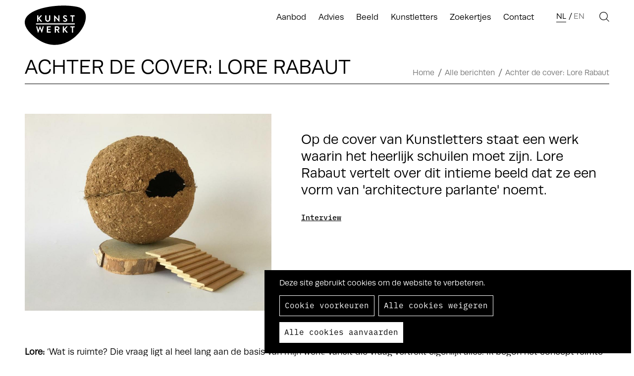

--- FILE ---
content_type: text/html; charset=UTF-8
request_url: https://www.kunstwerkt.be/nl/alle-berichten/achter-de-cover-lore-rabaut
body_size: 11125
content:
<!DOCTYPE html>
<html lang="nl" dir="ltr" prefix="og: https://ogp.me/ns#">
  <head>
    <meta charset="utf-8" />
<noscript><style>form.antibot * :not(.antibot-message) { display: none !important; }</style>
</noscript><script type="text/plain" id="cookies_matomo" data-cookieconsent="matomo">var _paq = _paq || [];(function(){var u=(("https:" == document.location.protocol) ? "https://openupmedia.matomo.cloud/" : "https://openupmedia.matomo.cloud/");_paq.push(["setSiteId", "5"]);_paq.push(["setTrackerUrl", u+"matomo.php"]);_paq.push(["setDoNotTrack", 1]);if (!window.matomo_search_results_active) {_paq.push(["trackPageView"]);}_paq.push(["setIgnoreClasses", ["no-tracking","colorbox"]]);_paq.push(["enableLinkTracking"]);var d=document,g=d.createElement("script"),s=d.getElementsByTagName("script")[0];g.type="text/javascript";g.defer=true;g.async=true;g.src=u+"matomo.js";s.parentNode.insertBefore(g,s);})();</script>
<link rel="canonical" href="https://www.kunstwerkt.be/nl/alle-berichten/achter-de-cover-lore-rabaut" />
<link rel="image_src" href="https://www.kunstwerkt.be/sites/default/files/2022-09/jura.jpeg,/themes/custom/epsenkaas_theme/images/og/og-image.png" />
<meta property="og:site_name" content="Kunstwerkt" />
<meta property="og:type" content="website" />
<meta property="og:url" content="https://www.kunstwerkt.be/nl/alle-berichten/achter-de-cover-lore-rabaut" />
<meta property="og:description" content="Op de cover van Kunstletters staat een werk waarin het heerlijk schuilen moet zijn. Lore Rabaut vertelt over dit intieme beeld dat ze een vorm van &#039;architecture parlante&#039; noemt." />
<meta property="og:image" content="https://www.kunstwerkt.be/sites/default/files/2022-09/jura.jpeg" />
<meta property="og:image" content="https://www.kunstwerkt.be/themes/custom/epsenkaas_theme/images/og/og-image.png" />
<meta name="Generator" content="Drupal 10 (https://www.drupal.org)" />
<meta name="MobileOptimized" content="width" />
<meta name="HandheldFriendly" content="true" />
<meta name="viewport" content="width=device-width, initial-scale=1.0" />
<link rel="alternate" hreflang="nl" href="https://www.kunstwerkt.be/nl/alle-berichten/achter-de-cover-lore-rabaut" />

    <title>Achter de cover: Lore Rabaut | Kunstwerkt</title>
      <link rel="stylesheet" href="https://use.typekit.net/and5hqe.css">
      <link rel="apple-touch-icon" sizes="180x180" href="/themes/custom/epsenkaas_theme/images/favicons/apple-touch-icon.png">
      <link rel="icon" type="image/png" sizes="32x32" href="/themes/custom/epsenkaas_theme/images/favicons/favicon-32x32.png">
      <link rel="icon" type="image/png" sizes="16x16" href="/themes/custom/epsenkaas_theme/images/favicons/favicon-16x16.png">
      <link rel="manifest" href="/themes/custom/epsenkaas_theme/images/favicons/site.webmanifest">
      <link rel="mask-icon" href="/themes/custom/epsenkaas_theme/images/favicons/safari-pinned-tab.svg" color="#000000">
      <meta name="msapplication-TileColor" content="#000000">
      <meta name="theme-color" content="#ffffff">
      <link rel="stylesheet" media="all" href="/sites/default/files/css/css_B7LIHUj32EPVcMdvofVQohZey06-5NJRwOjLE_S7Edk.css?delta=0&amp;language=nl&amp;theme=epsenkaas_theme&amp;include=eJxFyEEOgCAMBMAPoTzJLLoBYoGmhYO-3qNznHMYYx_WIPVloDr7DfgxCxtjlpEgm89Has9BYcgGLR4vWwrZ_9lX15WkeuEV_PHJFhOcH3rGJqk" />
<link rel="stylesheet" media="all" href="/sites/default/files/css/css_vgF5dkZdW7J1qGg59ZZT6eNdshOjBnarduiYMs22qgg.css?delta=1&amp;language=nl&amp;theme=epsenkaas_theme&amp;include=eJxFyEEOgCAMBMAPoTzJLLoBYoGmhYO-3qNznHMYYx_WIPVloDr7DfgxCxtjlpEgm89Has9BYcgGLR4vWwrZ_9lX15WkeuEV_PHJFhOcH3rGJqk" />
<link rel="stylesheet" media="print" href="/sites/default/files/css/css_HZCg7Bhe-ZpCxTalvcroLEktswdVSMBuaZIUdUg0zkc.css?delta=2&amp;language=nl&amp;theme=epsenkaas_theme&amp;include=eJxFyEEOgCAMBMAPoTzJLLoBYoGmhYO-3qNznHMYYx_WIPVloDr7DfgxCxtjlpEgm89Has9BYcgGLR4vWwrZ_9lX15WkeuEV_PHJFhOcH3rGJqk" />

      <script type="application/json" data-drupal-selector="drupal-settings-json">{"path":{"baseUrl":"\/","pathPrefix":"nl\/","currentPath":"node\/143","currentPathIsAdmin":false,"isFront":false,"currentLanguage":"nl"},"pluralDelimiter":"\u0003","suppressDeprecationErrors":true,"ajaxPageState":{"libraries":"eJxFjl0OwyAMgy-UFWkXqgJElDUQhOkDO_1-2mlPn2XZloMyMJ1nCIVTFwE4CSiY7VngLj7QlxDrz14LDyvmuLLOkcMn38VV64U1P4UiXMR6D6YkDVJ3ZqxjkyIuqXnWG8bUXBNdSyeocefUuW3vfj8a6_J3lqO2w2vGJpEwMaR8v78AQK5NoA","theme":"epsenkaas_theme","theme_token":null},"ajaxTrustedUrl":{"form_action_p_pvdeGsVG5zNF_XLGPTvYSKCf43t8qZYSwcfZl2uzM":true},"matomo":{"disableCookies":false,"trackMailto":true},"cookies":{"cookiesjsr":{"config":{"cookie":{"name":"cookiesjsr","expires":31536000000,"domain":"","sameSite":"Lax","secure":false},"library":{"libBasePath":"https:\/\/cdn.jsdelivr.net\/gh\/jfeltkamp\/cookiesjsr@1\/dist","libPath":"https:\/\/cdn.jsdelivr.net\/gh\/jfeltkamp\/cookiesjsr@1\/dist\/cookiesjsr.min.js","scrollLimit":0},"callback":{"method":"post","url":"\/nl\/cookies\/consent\/callback.json","headers":[]},"interface":{"openSettingsHash":"#editCookieSettings","showDenyAll":true,"denyAllOnLayerClose":false,"settingsAsLink":false,"availableLangs":["nl","en"],"defaultLang":"nl","groupConsent":false,"cookieDocs":true}},"services":{"functional":{"id":"functional","services":[{"key":"functional","type":"functional","name":"Noodzakelijke cookies","info":{"value":"\u003Ctable\u003E\r\n\t\u003Cthead\u003E\r\n\t\t\u003Ctr\u003E\r\n\t\t\t\u003Cth width=\u002215%\u0022\u003ECookie naam\u003C\/th\u003E\r\n\t\t\t\u003Cth width=\u002215%\u0022\u003EStandaard vervaltijd\u003C\/th\u003E\r\n\t\t\t\u003Cth\u003EBeschrijving\u003C\/th\u003E\r\n\t\t\u003C\/tr\u003E\r\n\t\u003C\/thead\u003E\r\n\t\u003Ctbody\u003E\r\n\t\t\u003Ctr\u003E\r\n\t\t\t\u003Ctd\u003E\u003Ccode dir=\u0022ltr\u0022 translate=\u0022no\u0022\u003ESSESS\u0026lt;ID\u0026gt;\u003C\/code\u003E\u003C\/td\u003E\r\n\t\t\t\u003Ctd\u003E1 maand\u003C\/td\u003E\r\n\t\t\t\u003Ctd\u003EAls je bent ingelogd op deze website, is een sessiecookie vereist om je browser te identificeren en te verbinden met je gebruikersaccount.\u003C\/td\u003E\r\n\t\t\u003C\/tr\u003E\r\n\t\t\u003Ctr\u003E\r\n\t\t\t\u003Ctd\u003E\u003Ccode dir=\u0022ltr\u0022 translate=\u0022no\u0022\u003Ecookiesjsr\u003C\/code\u003E\u003C\/td\u003E\r\n\t\t\t\u003Ctd\u003E1 jaar\u003C\/td\u003E\r\n\t\t\t\u003Ctd\u003EBij je eerste bezoek aan deze website werd toestemming gevraagd om gebruik te maken van verschillende diensten (ook die van derden) waarvoor gegevens in je browser moeten worden opgeslagen (cookies, lokale opslag). Je beslissingen over elke dienst (toestaan, weigeren) worden in deze cookie opgeslagen en worden bij elk bezoek aan deze website opnieuw gebruikt.\u003C\/td\u003E\r\n\t\t\u003C\/tr\u003E\r\n\t\u003C\/tbody\u003E\r\n\u003C\/table\u003E\r\n","format":"full_html"},"uri":"","needConsent":false}],"weight":1},"performance":{"id":"performance","services":[{"key":"analytics","type":"performance","name":"Google Analytics","info":{"value":"\u003Cp\u003EVia Google Analytics volgen we het aantal bezoekers en de meest bezochte pagina\u0027s. Zo kunnen we de website optimaliseren. Dit gebeurt anoniem, er worden dus geen persoonsgegevens verzameld. Deze cookies worden geplaatst door Google Analytics:\u003C\/p\u003E\r\n\r\n\u003Cul\u003E\r\n\t\u003Cli\u003E_gid\u003C\/li\u003E\r\n\t\u003Cli\u003E_gat\u003C\/li\u003E\r\n\t\u003Cli\u003E_ga\u003C\/li\u003E\r\n\u003C\/ul\u003E\r\n","format":"full_html"},"uri":"","needConsent":true},{"key":"matomo","type":"performance","name":"Matomo analyses","info":{"value":"","format":"full_html"},"uri":"","needConsent":true}],"weight":30},"marketing":{"id":"marketing","services":[{"key":"video","type":"marketing","name":"Video\u0027s van YouTube of Vimeo","info":{"value":"\u003Cp\u003EDeze cookies worden gebruikt om de integratie van inhoud van sociaalnetwerksites en andere platformen van derden zoals Vimeo en Youtube op onze websites mogelijk te maken. Ze kunnen activiteiten op verschillende websites traceren om een \u200b\u200bgebruikersprofiel samen te stellen. Zo kunnen ze relevantere inhoud aanbieden op andere bezochte websites.\u003C\/p\u003E\r\n\r\n\u003Cp\u003EDeze cookies worden geplaatst door Vimeo bij het inladen van een Vimeo filmpje op deze website::\u003C\/p\u003E\r\n\r\n\u003Cul\u003E\r\n\t\u003Cli\u003E__cf_bm\u003C\/li\u003E\r\n\t\u003Cli\u003Evuid\u003C\/li\u003E\r\n\u003C\/ul\u003E\r\n\r\n\u003Cp\u003EDeze cookies worden geplaatst door YouTube bij het inladen van een YouTube filmpje op deze website:\u003C\/p\u003E\r\n\r\n\u003Cul\u003E\r\n\t\u003Cli\u003ECONSENT\u003C\/li\u003E\r\n\t\u003Cli\u003EVISITOR_INFO1_LIVE\u003C\/li\u003E\r\n\t\u003Cli\u003EYSC\u003C\/li\u003E\r\n\t\u003Cli\u003EDEVICE_INFO\u003C\/li\u003E\r\n\t\u003Cli\u003E__Secure-YEC\u003C\/li\u003E\r\n\t\u003Cli\u003EPREF\u003C\/li\u003E\r\n\t\u003Cli\u003ESOCS\u003C\/li\u003E\r\n\u003C\/ul\u003E\r\n","format":"full_html"},"uri":"","needConsent":true}],"weight":30}},"translation":{"_core":{"default_config_hash":"S5qrJju_o31uC1fwXosZ8Nlja2Wps6Gn0mMCAebY1Zw"},"langcode":"nl","bannerText":"Deze site gebruikt cookies om de website te verbeteren.","privacyPolicy":"Privacybeleid","privacyUri":"\/nl\/node\/23164","imprint":"","imprintUri":"","cookieDocs":"Cookiebeleid","cookieDocsUri":"\/cookies\/documentation","officialWebsite":"Official website","denyAll":"Alle cookies weigeren","alwaysActive":"Altijd actief","settings":"Cookie voorkeuren","acceptAll":"Alle cookies aanvaarden","requiredCookies":"Noodzakelijke cookies","cookieSettings":"Cookie voorkeuren","close":"Sluiten","readMore":"Meer lezen","allowed":"Toegestaan","denied":"Geweigerd","settingsAllServices":"","saveSettings":"Opslaan","default_langcode":"en","disclaimerText":"Alle cookie-informatie kan door de serviceproviders worden gewijzigd. We werken deze informatie regelmatig bij.","disclaimerTextPosition":"above","processorDetailsLabel":"","processorLabel":"Bedrijf","processorWebsiteUrlLabel":"Website","processorPrivacyPolicyUrlLabel":"Privacybeleid","processorCookiePolicyUrlLabel":"Cookiebeleid","processorContactLabel":"Contactgegevens gegevensbescherming","placeholderAcceptAllText":"Alle cookies aanvaarden","functional":{"title":"Functioneel","details":"Deze website gebruikt cookies om je surfervaring gemakkelijker te maken. Cookies zijn kleine tekstbestanden die door je browser op je apparaat worden geplaatst om bepaalde informatie op te slaan. Aan de hand van deze informatie, kan een website herkennen dat je deze eerder hebt bezocht. Deze cookies bevatten geen persoonlijke informatie."},"performance":{"title":"Analytisch","details":"Met deze cookies verbeteren we de website. We bewaren anonieme info over het surfgedrag van bezoekers."},"marketing":{"title":"Marketing","details":"Andere websites zoals YouTube gebruiken cookies als je hun video\u2019s op deze website bekijkt."}}},"cookiesTexts":{"_core":{"default_config_hash":"S5qrJju_o31uC1fwXosZ8Nlja2Wps6Gn0mMCAebY1Zw"},"langcode":"nl","bannerText":"Deze site gebruikt cookies om de website te verbeteren.","privacyPolicy":"Privacybeleid","privacyUri":"\/node\/23164","imprint":"","imprintUri":"","cookieDocs":"Cookiebeleid","cookieDocsUri":"\/cookies\/documentation","officialWebsite":"Official website","denyAll":"Alle cookies weigeren","alwaysActive":"Altijd actief","settings":"Cookie voorkeuren","acceptAll":"Alle cookies aanvaarden","requiredCookies":"Noodzakelijke cookies","cookieSettings":"Cookie voorkeuren","close":"Sluiten","readMore":"Meer lezen","allowed":"Toegestaan","denied":"Geweigerd","settingsAllServices":"","saveSettings":"Opslaan","default_langcode":"en","disclaimerText":"Alle cookie-informatie kan door de serviceproviders worden gewijzigd. We werken deze informatie regelmatig bij.","disclaimerTextPosition":"above","processorDetailsLabel":"","processorLabel":"Bedrijf","processorWebsiteUrlLabel":"Website","processorPrivacyPolicyUrlLabel":"Privacybeleid","processorCookiePolicyUrlLabel":"Cookiebeleid","processorContactLabel":"Contactgegevens gegevensbescherming","placeholderAcceptAllText":"Alle cookies aanvaarden"},"services":{"analytics":{"uuid":"c5b7b802-b132-4c40-918a-c7d44bf28230","langcode":"nl","status":true,"dependencies":{"enforced":{"module":["cookies_ga"]}},"_core":{"default_config_hash":"0FSyPPXfJvmZxEpwsiSH6nipWjFfo6qZ9pP6rP9tFT0"},"id":"analytics","label":"Google Analytics","group":"performance","info":{"value":"\u003Cp\u003EVia Google Analytics volgen we het aantal bezoekers en de meest bezochte pagina\u0027s. Zo kunnen we de website optimaliseren. Dit gebeurt anoniem, er worden dus geen persoonsgegevens verzameld. Deze cookies worden geplaatst door Google Analytics:\u003C\/p\u003E\r\n\r\n\u003Cul\u003E\r\n\t\u003Cli\u003E_gid\u003C\/li\u003E\r\n\t\u003Cli\u003E_gat\u003C\/li\u003E\r\n\t\u003Cli\u003E_ga\u003C\/li\u003E\r\n\u003C\/ul\u003E\r\n","format":"full_html"},"consentRequired":true,"purpose":"","processor":"","processorContact":"","processorUrl":"","processorPrivacyPolicyUrl":"","processorCookiePolicyUrl":"","placeholderMainText":"This content is blocked because Google Analytics cookies have not been accepted.","placeholderAcceptText":"Only accept Google Analytics cookies."},"functional":{"uuid":"b7fbbf77-66ac-4244-8359-1ea25b08bb6a","langcode":"nl","status":true,"dependencies":[],"_core":{"default_config_hash":"SQkYKY9U6xYDPAOC32rgkrIzkd688kRsm9g25mWdcvM"},"id":"functional","label":"Noodzakelijke cookies","group":"functional","info":{"value":"\u003Ctable\u003E\r\n\t\u003Cthead\u003E\r\n\t\t\u003Ctr\u003E\r\n\t\t\t\u003Cth width=\u002215%\u0022\u003ECookie naam\u003C\/th\u003E\r\n\t\t\t\u003Cth width=\u002215%\u0022\u003EStandaard vervaltijd\u003C\/th\u003E\r\n\t\t\t\u003Cth\u003EBeschrijving\u003C\/th\u003E\r\n\t\t\u003C\/tr\u003E\r\n\t\u003C\/thead\u003E\r\n\t\u003Ctbody\u003E\r\n\t\t\u003Ctr\u003E\r\n\t\t\t\u003Ctd\u003E\u003Ccode dir=\u0022ltr\u0022 translate=\u0022no\u0022\u003ESSESS\u0026lt;ID\u0026gt;\u003C\/code\u003E\u003C\/td\u003E\r\n\t\t\t\u003Ctd\u003E1 maand\u003C\/td\u003E\r\n\t\t\t\u003Ctd\u003EAls je bent ingelogd op deze website, is een sessiecookie vereist om je browser te identificeren en te verbinden met je gebruikersaccount.\u003C\/td\u003E\r\n\t\t\u003C\/tr\u003E\r\n\t\t\u003Ctr\u003E\r\n\t\t\t\u003Ctd\u003E\u003Ccode dir=\u0022ltr\u0022 translate=\u0022no\u0022\u003Ecookiesjsr\u003C\/code\u003E\u003C\/td\u003E\r\n\t\t\t\u003Ctd\u003E1 jaar\u003C\/td\u003E\r\n\t\t\t\u003Ctd\u003EBij je eerste bezoek aan deze website werd toestemming gevraagd om gebruik te maken van verschillende diensten (ook die van derden) waarvoor gegevens in je browser moeten worden opgeslagen (cookies, lokale opslag). Je beslissingen over elke dienst (toestaan, weigeren) worden in deze cookie opgeslagen en worden bij elk bezoek aan deze website opnieuw gebruikt.\u003C\/td\u003E\r\n\t\t\u003C\/tr\u003E\r\n\t\u003C\/tbody\u003E\r\n\u003C\/table\u003E\r\n","format":"full_html"},"consentRequired":false,"purpose":"Essential functional cookies to provide general functionality","processor":"","processorContact":"","processorUrl":"","processorPrivacyPolicyUrl":"","processorCookiePolicyUrl":"","placeholderMainText":"This content is blocked because required functional cookies have not been accepted.","placeholderAcceptText":"Only accept required functional cookies."},"matomo":{"uuid":"3dc8e181-9848-468b-a52b-0f2684de07b9","langcode":"nl","status":true,"dependencies":{"enforced":{"module":["cookies_matomo"]}},"_core":{"default_config_hash":"tEnhnulT7yRlWGG3xR7CgXl5fWI1fU9-1pXhs4UyNrU"},"id":"matomo","label":"Matomo analyses","group":"performance","info":{"value":"","format":"full_html"},"consentRequired":true,"purpose":"","processor":"","processorContact":"","processorUrl":"","processorPrivacyPolicyUrl":"","processorCookiePolicyUrl":"","placeholderMainText":"Deze inhoud is geblokkeerd omdat de cookies van Matomo Analytics niet zijn geaccepteerd.","placeholderAcceptText":"Accepteer alleen Matomo Analytics-cookies."},"video":{"uuid":"b48f9915-1e9f-46d4-b636-0c470dd62010","langcode":"nl","status":true,"dependencies":{"enforced":{"module":["cookies_video"]}},"_core":{"default_config_hash":"-5_rAcqvovHOInTW143TXBCjn28Fvx62V6RaW1EVW6Y"},"id":"video","label":"Video\u0027s van YouTube of Vimeo","group":"marketing","info":{"value":"\u003Cp\u003EDeze cookies worden gebruikt om de integratie van inhoud van sociaalnetwerksites en andere platformen van derden zoals Vimeo en Youtube op onze websites mogelijk te maken. Ze kunnen activiteiten op verschillende websites traceren om een \u200b\u200bgebruikersprofiel samen te stellen. Zo kunnen ze relevantere inhoud aanbieden op andere bezochte websites.\u003C\/p\u003E\r\n\r\n\u003Cp\u003EDeze cookies worden geplaatst door Vimeo bij het inladen van een Vimeo filmpje op deze website::\u003C\/p\u003E\r\n\r\n\u003Cul\u003E\r\n\t\u003Cli\u003E__cf_bm\u003C\/li\u003E\r\n\t\u003Cli\u003Evuid\u003C\/li\u003E\r\n\u003C\/ul\u003E\r\n\r\n\u003Cp\u003EDeze cookies worden geplaatst door YouTube bij het inladen van een YouTube filmpje op deze website:\u003C\/p\u003E\r\n\r\n\u003Cul\u003E\r\n\t\u003Cli\u003ECONSENT\u003C\/li\u003E\r\n\t\u003Cli\u003EVISITOR_INFO1_LIVE\u003C\/li\u003E\r\n\t\u003Cli\u003EYSC\u003C\/li\u003E\r\n\t\u003Cli\u003EDEVICE_INFO\u003C\/li\u003E\r\n\t\u003Cli\u003E__Secure-YEC\u003C\/li\u003E\r\n\t\u003Cli\u003EPREF\u003C\/li\u003E\r\n\t\u003Cli\u003ESOCS\u003C\/li\u003E\r\n\u003C\/ul\u003E\r\n","format":"full_html"},"consentRequired":true,"purpose":"","processor":"","processorContact":"","processorUrl":"","processorPrivacyPolicyUrl":"","processorCookiePolicyUrl":"","placeholderMainText":"Je moet de cookies voor video\u0027s van YouTube of Vimeo aanvaarden om deze inhoud te kunnen bekijken.","placeholderAcceptText":"Deze cookies aanvaarden"}},"groups":{"functional":{"uuid":"7d398736-2433-401b-9e14-98c7404ef51b","langcode":"nl","status":true,"dependencies":[],"_core":{"default_config_hash":"aHm4Q63Ge97tcktTa_qmUqJMir45iyGY2lEvvqPW68g"},"id":"functional","label":"Functioneel","weight":1,"title":"Functioneel","details":"Deze website gebruikt cookies om je surfervaring gemakkelijker te maken. Cookies zijn kleine tekstbestanden die door je browser op je apparaat worden geplaatst om bepaalde informatie op te slaan. Aan de hand van deze informatie, kan een website herkennen dat je deze eerder hebt bezocht. Deze cookies bevatten geen persoonlijke informatie."},"marketing":{"uuid":"d7899f58-343b-4abc-a878-17589ab197c8","langcode":"nl","status":true,"dependencies":[],"_core":{"default_config_hash":"JkP6try0AxX_f4RpFEletep5NHSlVB1BbGw0snW4MO8"},"id":"marketing","label":"Marketing","weight":30,"title":"Marketing","details":"Andere websites zoals YouTube gebruiken cookies als je hun video\u2019s op deze website bekijkt."},"performance":{"uuid":"6c5b266e-5f26-4e6a-921d-327859bb5c68","langcode":"nl","status":true,"dependencies":[],"_core":{"default_config_hash":"Jv3uIJviBj7D282Qu1ZpEQwuOEb3lCcDvx-XVHeOJpw"},"id":"performance","label":"Analytisch","weight":30,"title":"Analytisch","details":"Met deze cookies verbeteren we de website. We bewaren anonieme info over het surfgedrag van bezoekers."},"social":{"uuid":"0a6df899-8d27-447c-91f2-a7dd32360e8c","langcode":"nl","status":true,"dependencies":[],"_core":{"default_config_hash":"vog2tbqqQHjVkue0anA0RwlzvOTPNTvP7_JjJxRMVAQ"},"id":"social","label":"Social Plugins","weight":20,"title":"Social Plugins","details":"Comments managers facilitate the filing of comments and fight against spam."},"tracking":{"uuid":"e8b76e32-34c2-4527-94f4-a842bb8b91f5","langcode":"nl","status":true,"dependencies":[],"_core":{"default_config_hash":"_gYDe3qoEc6L5uYR6zhu5V-3ARLlyis9gl1diq7Tnf4"},"id":"tracking","label":"Tracking","weight":10,"title":"Tracking cookies","details":"Marketingcookies zijn afkomstig van externe advertentiebedrijven (\u0022cookies van derden\u0022) en worden gebruikt om informatie te verzamelen over de websites die door de gebruiker worden bezocht. Het doel hiervan is om doelgroepgerichte inhoud en advertenties voor de gebruiker te cre\u00ebren en weer te geven."},"video":{"uuid":"60ce664a-d93f-440b-89e2-697168bbdea3","langcode":"nl","status":true,"dependencies":[],"_core":{"default_config_hash":"w1WnCmP2Xfgx24xbx5u9T27XLF_ZFw5R0MlO-eDDPpQ"},"id":"video","label":"Videos","weight":40,"title":"Video","details":"Video sharing services help to add rich media on the site and increase its visibility."}}},"field_group":{"html_element":{"mode":"default","context":"view","settings":{"classes":"specs","show_empty_fields":false,"id":"","element":"div","show_label":false,"label_element":"h3","label_element_classes":"","attributes":"","effect":"none","speed":"fast"}}},"user":{"uid":0,"permissionsHash":"56587394e84dce0e0b8fe0b310f7370a2c820d03ad5d25c1912f2f2565f16d52"}}</script>
<script src="/sites/default/files/js/js_RhUrXH0Y8ExnDtzZfttj9XJXKoNIypFFOKWU5F4ZCQM.js?scope=header&amp;delta=0&amp;language=nl&amp;theme=epsenkaas_theme&amp;include=eJwtyksOgCAMANELoRyJ1NIg0o-x3XB7F7B6mWTQbHTyjMvHvxOrpp1FIEwsgwLP6OiJXicdAF7iJqHc2C7gw2Ny15b2v_gBm2QkXQ"></script>
<script src="/modules/contrib/cookies/js/cookiesjsr.conf.js?v=10.4.6" defer></script>

  </head>
  <body class="alle-berichtenachter-de-cover-lore-rabaut path-node page-node-type-post">
        <a href="#main-content" class="visually-hidden focusable skip-link">
      Overslaan en naar de inhoud gaan
    </a>
    
      <div class="dialog-off-canvas-main-canvas" data-off-canvas-main-canvas>
    

  

<div class="page">

      <header class="main-header" role="banner">
      <div class="container">
        <div id="block-epsenkaas-theme-branding" class="block block-system block-system-branding-block">
    
        
          <div class="logo-wrapper">
        <a class="site-logo" href="/nl" title="Home" rel="home">
            <img src="/themes/custom/epsenkaas_theme/logo.svg" alt="Home" />
        </a>
    </div>
  </div><div id="block-headermenu" class="block block-project block-ek-menu-block">
    
        
        <div class="nav-toggle--menu">Menu</div><button class="nav-toggle">Menu<span></span><span></span><span></span><span></span></button><div class="menu-wrapper"><div class="main-menu">
              <ul class="menu">
                    <li class="menu-item">
        <a href="/nl" data-drupal-link-system-path="&lt;front&gt;">Home</a>
              </li>
                <li class="menu-item">
        <a href="/nl/aanbod" data-drupal-link-system-path="node/77">Aanbod</a>
              </li>
                <li class="menu-item">
        <a href="/nl/advies" data-drupal-link-system-path="node/1002">Advies</a>
              </li>
                <li class="menu-item">
        <a href="https://beeld.be" target="_blank" class="beeld-navigatie">Beeld</a>
              </li>
                <li class="menu-item">
        <a href="/nl/kunstletters" data-drupal-link-system-path="node/76">Kunstletters</a>
              </li>
                <li class="menu-item">
        <a href="/nl/zoekertjes" data-drupal-link-system-path="node/84">Zoekertjes</a>
              </li>
                <li class="menu-item">
        <a href="/nl/contact" data-drupal-link-system-path="node/85">Contact</a>
              </li>
                <li class="menu-item">
        <a href="/nl/over-kunstwerkt" data-drupal-link-system-path="node/471">Over Kunstwerkt</a>
              </li>
        </ul>
  

</div><ul class="language-switcher"><li class="active">nl</li><li><a href="/en/node/143" hreflang="en">en</a></li></ul><button class="search-toggle js-search-toggle">Search</button><div class="search-overlay"><div class="search-overlay-inner"><h1>Wat zoek je?</h1><div class="search-api-page-block-form-search search-api-page-block-form search-form search-block-form container-inline block block-search-api-page block-search-api-page-form-block" data-drupal-selector="search-api-page-block-form-search" id="block-searchapipagesearchblockform">
    
        
        <form action="/nl/alle-berichten/achter-de-cover-lore-rabaut" method="post" id="search-api-page-block-form-search" accept-charset="UTF-8">
  <div class="js-form-item form-item js-form-type-search form-type-search js-form-item-keys form-item-keys form-no-label">
      <label for="edit-keys" class="visually-hidden">Zoeken</label>
        <input title="Geef de woorden op waarnaar u wilt zoeken." data-drupal-selector="edit-keys" type="search" id="edit-keys" name="keys" value="" size="15" maxlength="128" class="form-search" />

        </div>
<input autocomplete="off" data-drupal-selector="form-9fnhj4xgpviaatczse8qmpahno64yp4ecd1le6aqkba" type="hidden" name="form_build_id" value="form-9FNHJ4xGpvIAATCzSe8QMpAhNo64Yp4ecD1LE6AQKBA" />
<input data-drupal-selector="edit-search-api-page-block-form-search" type="hidden" name="form_id" value="search_api_page_block_form_search" />
<div data-drupal-selector="edit-actions" class="form-actions js-form-wrapper form-wrapper" id="edit-actions"><input class="search-form__submit button js-form-submit form-submit" data-drupal-selector="edit-submit" type="submit" id="edit-submit" name="op" value="Zoeken" />
</div>

</form>

  </div></div></div></div>
  </div>

      </div>
    </header>
  

  
      <section class="page-info">
      <div class="inner">
        <div id="block-headerinfopage" class="block block-project block-ek-header-block">
    
        
        <h1 class="page-title">Achter de cover: Lore Rabaut</h1>
  </div><div id="block-epsenkaas-theme-breadcrumbs" class="block block-system block-system-breadcrumb-block">
    
        
          <nav class="nav-breadcrumbs" role="navigation" aria-labelledby="system-breadcrumb">
    <h2 id="system-breadcrumb" class="visually-hidden">Kruimelpad</h2>
    <ul class="breadcrumbs list-reset">
          <li class="breadcrumbs__item">
                  <a href="/nl" class="breadcrumbs__item--link">Home</a>
              </li>
          <li class="breadcrumbs__item">
                  <a href="/nl/alle-berichten" class="breadcrumbs__item--link">Alle berichten</a>
              </li>
          <li class="breadcrumbs__item">
                  <span class="breadcrumbs__item--link">Achter de cover: Lore Rabaut</span>
              </li>
        </ul>
  </nav>

  </div>

      </div>
    </section>
  

  <div class="wrapper">
      <main role="main" class="col-md-12">

                  <div data-drupal-messages-fallback class="hidden"></div>


        
        <a id="main-content" tabindex="-1"></a> 
        <div id="block-epsenkaas-theme-content--2" class="block block-system block-system-main-block">
    
        
        <section class="node node--type-post node--view-mode-full">

<div class="page__top">
  <div class="page__top--image">
        <div class="field field-name-field-main-picture">  <div class="image-wrapper">
<img loading="lazy" src="/sites/default/files/styles/hero/public/2022-09/jura.jpeg?itok=idQK8gfX" width="900" height="720" alt="" title="JURA, 20 x 20 x 20 cm, hout, 2021." class="image-style-hero" />
    <div class="img-title">JURA, 20 x 20 x 20 cm, hout, 2021.</div>
</div>


</div>

      </div>
    <div class="page__top--intro">
    
            <div class="text-formatted field field--name-field-short-description field__item"><p>Op de cover van Kunstletters staat een werk waarin het heerlijk schuilen moet zijn. Lore Rabaut vertelt over dit intieme beeld dat ze een vorm van 'architecture parlante' noemt.</p></div>
      
<div  class="specs">
    <div class="field field-name-field-post-category"><a href="/nl/taxonomy/term/5" hreflang="nl">Interview</a></div>

  </div>
      </div>
</div>


  <div class="page__main">
    
      <div class="paragraph-wrapper field__items">
              <div class="paragraph paragraph--type-paragraph-text paragraph--view-mode-default">

  

  
            <div class="text-formatted field field--name-field-text field__item"><p><strong>Lore:</strong> ‘Wat is ruimte? Die vraag ligt al heel lang aan de basis van mijn werk. Vanuit die vraag vertrekt eigenlijk alles. Ik begon het concept ruimte te onderzoeken. Eerst conceptueel, daarna filosofisch en geschiedkundig.</p>

<p>Het werk op de cover is opgebouwd met houtsnippers die overbleven na het draaien van hout. Het roept een bepaalde intimiteit op. Ik zie mijn werk als een ‘Architecture Parlante’, architectuur die de functie van een gebouw zichtbaar maakt. Hoewel mijn werk niet over de letterlijke, realistische functie van een gebouw gaat. Het bekijkt de emotionele, mentale en fysieke relatie tussen ons en de materialen, vormen, verhoudingen die ruimtes en architectuur kunnen worden. Vanuit filosofisch standpunt zou je mijn werk als een soort onderzoek naar de fenomenologie van het wonen kunnen noemen.</p></div>
      

</div>


              
<div class="paragraph paragraph--type-paragraph-text-image paragraph--view-mode-default image-position--right ratio--standard">

<div class="row">
  

  <div class="col col-smd-6">
    
            <div class="text-formatted field field--name-field-text field__item"><p>Vorig jaar op reis in de Jura leerde ik het werk van Claude-Nicolas Ledoux beter kennen. Hij was een 18e eeuwse architect die met Architecture Parlante bezig was. Toevallig of niet: dit werk, al ontstond het voor ik op reis vertrok, lijkt erg op een nooit uitgevoerd ontwerp van hem (‘Maison des Gardes Agricoles’).</p>

<p>De laatste jaren grijp ik steeds meer naar traditionele technieken, op zoek naar nieuwe manieren om vormen te creëren. Ik experimenteer, leer ze mezelf aan en combineer verschillende technieken. Zo verken ik bijvoorbeeld mozaïek, haken, borduren, weven, houtdraaien en startte ik met een stevige cursus keramiek. Dat vraagt veel geduld. Maar ook moed, want er kruipt veel tijd in en het kan mislukken. De vraag is: hoe ver durf je daarin gaan? Het is durven experimenteren, als een kind in een speelgoedwinkel maar met het volwassen besef van het belang en ernst van dit ‘spel’. Mislukken en falen – al noem ik het liever proberen - worden alsmaar meer onderdeel van mijn werk. Het zijn telkens sprongetjes in het heerlijk onbekende.</p></div>
      
  </div>

  <div class="col col-smd-6">
    <div class="field field-name-field-image">  <div class="image-wrapper">
<img loading="lazy" src="/sites/default/files/styles/site_width_half/public/2022-09/kunstletters-18-c-bruin_0.jpg?itok=Jm1n_0Wc" width="800" height="534" alt="" class="image-style-site-width-half" />
</div>


</div>

  </div>

</div>

</div>


              
<div class="paragraph paragraph--type-paragraph-text-image paragraph--view-mode-default image-position--left ratio--standard">

<div class="row">
  

  <div class="col col-smd-6">
    
            <div class="text-formatted field field--name-field-text field__item"><p>Dit soort technieken kwamen eigenlijk niet aan bod in mijn opleiding beeldhouwkunst, en werden eigenlijk ook lang naar de achtergrond geschoven in de beeldende kunst. Met traditionele technieken werken vraagt aandacht en rust. Liefde voor bepaalde handelingen. Er sluipt door deze manier van werken meer tactiliteit in mijn werk. Daar hangen ook geuren en kleuren aan vast. </p>

<p>Eigenlijk gaat mijn werkproces ontzettend traag. Ik werk heel veel, ik maak veel. Maar ik laat het ook rusten. Ik bouw telkens verder op wat er ligt in mijn atelier. Vanuit mijn buikgevoel. Vroeger was ik veel strenger voor mezelf, nu wacht ik gewoon tot het goed zit. Zo’n manier van werken is ook loslaten: soms komt het, soms niet.</p>

<p>Met dit werk, dat zich nu enkele jaren aan het ontwikkelen is, ben ik nog maar amper naar buiten gekomen. Ik toonde in juni een kleine selectie werken voor het eerst tijdens een expo in Knokke.</p>

<p>Vorig jaar brandde mijn atelier af (haar atelier huisde in een ateliergebouw van NUCLEO in het Gentse Begijnhof, waar in november 2021 een zware brand uitbrak). Dat had een enorme impact. Ik wilde wel blijven creëren. Dus is veel werk is aan de keukentafel ontstaan. Maar het was heel confronterend: de ruimte die ik volledig naar mijn werk en noden had ingericht, was er ineens niet meer. Het leerde me om het belang van de keukentafel opnieuw te waarderen.’</p></div>
      
  </div>

  <div class="col col-smd-6">
    <div class="field field-name-field-image">  <div class="image-wrapper">
<img loading="lazy" src="/sites/default/files/styles/site_width_half/public/2022-09/lore_rabaut_1_0.png?itok=iIDRxm1u" width="720" height="925" alt="" class="image-style-site-width-half" />
</div>


</div>

  </div>

</div>

</div>


              <div class="paragraph paragraph--type-bio paragraph--view-mode-default">

  

  
<div  class="bio__content">
    
            <div class="text-formatted field field--name-field-text field__item"><p>°1983<br>
Woont en werkt in Gent.<br>
Studeerde architectuur (Sint-Lucas Gent), Vrije Beeldende Kunsten (KASK Gent) en Scenografie (Popok Antwerpen).</p></div>
      
  </div>

</div>


          </div>
        <div  class="related-items">
            <div  class="field-label-above">Lees ook</div>
  
            <div  class="related-items__wrapper">
            <div class="related-items--item"><article class="node node--type-landing-page node--view-mode-teaser"  >

  <div class="teaser__image">
    <div class="field field-name-field-main-picture">  <a href="/nl/kunstletters" hreflang="nl"><div class="image-wrapper">
<img loading="lazy" src="/sites/default/files/styles/hero/public/2024-03/3_2.gif?itok=WuskO_gS" width="900" height="720" alt="" class="image-style-hero" />
</div>

</a>
</div>

  </div>

  <div class="teaser__content">
    <div class="field field-name-node-title"><h2>
  <a href="/nl/kunstletters" hreflang="nl">Kunstletters</a>
</h2>
</div>
<div class="field field-name-field-short-description">  <p>Een inspirerend magazine vol ateliergesprekken, sprekende beelden en de beste tips om in je atelier aan de slag te gaan of kunst te ontdekken. </p>

</div>

  </div>

</article>

</div>
      <div class="related-items--item"><article class="node node--type-post node--view-mode-teaser"  >

  <div class="teaser__image">
    <div class="field field-name-field-main-picture">  <a href="/nl/alle-berichten/kunstletters-018" hreflang="nl"><div class="image-wrapper">
<img loading="lazy" src="/sites/default/files/styles/post_teaser/public/2022-09/kunstletters-18-cbw-mosterd_0.jpg?itok=HzN6FL7Q" width="800" height="534" alt="" class="image-style-post-teaser" />
</div>

</a>
</div>

  </div>

  <div class="teaser__content">
    <div class="field field-name-node-title"><h2>
  <a href="/nl/alle-berichten/kunstletters-018" hreflang="nl">Kunstletters #018</a>
</h2>
</div>

            <div class="field field--name-field-subtitle field__item">  <p>Kunstletters #018 stuurt je met 52 bladzijden vol inspiratie de zomer in. Verwacht je aan boeiende gesprekken, tips om met een frisse blik naar je werk te kijken en véél nieuw beeldend werk.</p>


</div>
      
<div  class="specs">
    <div class="field field-name-field-post-category"><a href="/nl/taxonomy/term/3" hreflang="nl">Nieuws</a></div>

  </div>
  </div>

</article>

</div>
      
      </div>
  
    </div>


  </div>

</section>


  </div>


      </main>
  </div>

  <footer class="main-footer" role="contentinfo">
    <div class="container">
      <div id="block-footerlogo" class="footer--col logo block block-project block-ek-footer-logo-block">
    
        
        <div class="footer__logo-kunstwerkt"><div class="footer-logo__kunstwerkt"></div></div>

  </div><nav role="navigation" aria-labelledby="block-hoofdnavigatie-menu" id="block-hoofdnavigatie" class="footer--col footer__menu block block-menu navigation menu--main">
      
  <h2 id="block-hoofdnavigatie-menu">Menu</h2>
  

        
              <ul class="menu">
                    <li class="menu-item">
        <a href="/nl" data-drupal-link-system-path="&lt;front&gt;">Home</a>
              </li>
                <li class="menu-item">
        <a href="/nl/aanbod" data-drupal-link-system-path="node/77">Aanbod</a>
              </li>
                <li class="menu-item">
        <a href="/nl/advies" data-drupal-link-system-path="node/1002">Advies</a>
              </li>
                <li class="menu-item">
        <a href="https://beeld.be" target="_blank" class="beeld-navigatie">Beeld</a>
              </li>
                <li class="menu-item">
        <a href="/nl/kunstletters" data-drupal-link-system-path="node/76">Kunstletters</a>
              </li>
                <li class="menu-item">
        <a href="/nl/zoekertjes" data-drupal-link-system-path="node/84">Zoekertjes</a>
              </li>
                <li class="menu-item">
        <a href="/nl/contact" data-drupal-link-system-path="node/85">Contact</a>
              </li>
                <li class="menu-item">
        <a href="/nl/over-kunstwerkt" data-drupal-link-system-path="node/471">Over Kunstwerkt</a>
              </li>
        </ul>
  


  </nav>
<div id="block-nieuwsbrief" class="footer--col block block-block-content block-block-contentb1a24191-eaff-4111-8a6c-4574aaeaeccd">
    
            <h2>Nieuwsbrief</h2>
        
        <div class="block-content block-content--type-basic block-content--view-mode-full">

  

  
            <div class="text-formatted field field--name-body field__item"><p>Blijf op de hoogte van wat we doen via onze maandelijkse nieuwsbrief. Hoor als eerste alle nieuwtjes over projecten, open calls of Kunstletters.</p>

<p><a class="btn--primary" data-entity-substitution="canonical" data-entity-type="node" data-entity-uuid="904dc81c-1af7-4936-a0e5-42d02595840e" href="https://www.kunstwerkt.be/nieuwsbrief" title="Nieuwsbrief">Ik schrijf me in</a></p></div>
      

</div>


  </div><div id="block-volgons" class="footer--col block block-block-content block-block-content41fa56e8-0f7f-40aa-a100-c1946c0d047c">
    
            <h2>Volg ons</h2>
        
        <div class="block-content block-content--type-basic block-content--view-mode-full">

  

  
            <div class="text-formatted field field--name-body field__item"><p><a class="fb" href="https://www.facebook.com/vzwkunstwerkt">Facebook</a> <a class="ig" href="https://www.instagram.com/kunstwerkt/">Instagram</a></p></div>
      

</div>


  </div><div id="block-cookiesui" class="block block-cookies block-cookies-ui-block">
    
        
        <div id="cookiesjsr"></div>

  </div>

    </div>
  </footer>

  <section class="partners" role="contentinfo">
    <div class="container">
      <div id="block-logovlaanderen-2" class="block block-block-content block-block-content514fc8ed-87d1-4d8b-8864-b36abb4da72d">
    
        
        <div class="block-content block-content--type-logos block-content--view-mode-full">

  

        <div  class="partner-logos">
        
            <div class="paragraph paragraph--type-logo paragraph--view-mode-default">

  

  
  <a href="https://www.vlaanderen.be/"  target="_blank"><img class="icon" width="" height="" src="https://www.kunstwerkt.be/sites/default/files/2022-03/logo-vlaanderen.svg" alt="" /></a>


</div>


            <div class="paragraph paragraph--type-logo paragraph--view-mode-default">

  

  
  <a href="https://erasmus-plus.ec.europa.eu" ><img class="icon" width="" height="" src="https://www.kunstwerkt.be/sites/default/files/2025-04/en_co-fundedbytheeu_rgb_black.png" alt="" /></a>


</div>


      
  
    </div>



</div>


  </div><div id="block-partnerlogos-2" class="block block-block-content block-block-content11b31ebc-0ea4-41de-984d-43b2827e9d7b">
    
        
        <div class="block-content block-content--type-logos block-content--view-mode-full">

  

        <div  class="partner-logos">
        
            <div class="paragraph paragraph--type-logo paragraph--view-mode-default">

  

  
  <a href="https://creativefairplay.com/"  target="_blank"><img class="icon" width="" height="" src="https://www.kunstwerkt.be/sites/default/files/2022-03/logo-creative-fairplay.svg" alt="" /></a>


</div>


            <div class="paragraph paragraph--type-logo paragraph--view-mode-default">

  

  
  <a href="https://greentrack.be/"  target="_self"><img class="icon" width="" height="" src="https://www.kunstwerkt.be/sites/default/files/2022-03/logo-greentrack.svg" alt="" /></a>


</div>


      
  
    </div>



</div>


  </div>

    </div>
  </section>

  <section class="subfooter" role="contentinfo">
    <div class="container">
      <div id="block-subfooterprivacy" class="block block-block-content block-block-contentc8c6bf87-f541-42f2-89a7-e9532499ea4f">
    
        
        <div class="block-content block-content--type-basic block-content--view-mode-full">

  

  
            <div class="text-formatted field field--name-body field__item"><p><a href="https://www.kunstwerkt.be/node/54">Privacyverklaring</a> - <a href="https://www.kunstwerkt.be/cookies/documentation">Cookie policy</a> - <a href="https://www.kunstwerkt.be/node/138">Gebruiksvoorwaarden</a> - <a href="https://www.kunstwerkt.be/node/255">Verkoopsvoorwaarden</a> - <a href="https://www.kunstwerkt.be/annulatievoorwaarden">Annulatievoorwaarden</a></p></div>
      

</div>


  </div>

    </div>
  </section>

</div>
<div class="backdrop"></div>

  </div>

    
    <script src="/sites/default/files/js/js_ZL-LPldyiVKDhlyWOOGjLhsa74Risn7twozKJLua2go.js?scope=footer&amp;delta=0&amp;language=nl&amp;theme=epsenkaas_theme&amp;include=eJwtyksOgCAMANELoRyJ1NIg0o-x3XB7F7B6mWTQbHTyjMvHvxOrpp1FIEwsgwLP6OiJXicdAF7iJqHc2C7gw2Ny15b2v_gBm2QkXQ"></script>
<script src="https://cdn.jsdelivr.net/gh/jfeltkamp/cookiesjsr@1/dist/cookiesjsr-preloader.min.js" defer></script>
<script src="/sites/default/files/js/js_J7TuLm7NqQZNukZHFsjCc7VbVTy5gD9ufIjp70zJdas.js?scope=footer&amp;delta=2&amp;language=nl&amp;theme=epsenkaas_theme&amp;include=eJwtyksOgCAMANELoRyJ1NIg0o-x3XB7F7B6mWTQbHTyjMvHvxOrpp1FIEwsgwLP6OiJXicdAF7iJqHc2C7gw2Ny15b2v_gBm2QkXQ"></script>

  </body>
</html>


--- FILE ---
content_type: text/css
request_url: https://www.kunstwerkt.be/sites/default/files/css/css_vgF5dkZdW7J1qGg59ZZT6eNdshOjBnarduiYMs22qgg.css?delta=1&language=nl&theme=epsenkaas_theme&include=eJxFyEEOgCAMBMAPoTzJLLoBYoGmhYO-3qNznHMYYx_WIPVloDr7DfgxCxtjlpEgm89Has9BYcgGLR4vWwrZ_9lX15WkeuEV_PHJFhOcH3rGJqk
body_size: 30774
content:
/* @license MIT https://github.com/necolas/normalize.css/blob/3.0.3/LICENSE.md */
html{font-family:sans-serif;-ms-text-size-adjust:100%;-webkit-text-size-adjust:100%;}body{margin:0;}article,aside,details,figcaption,figure,footer,header,hgroup,main,menu,nav,section,summary{display:block;}audio,canvas,progress,video{display:inline-block;vertical-align:baseline;}audio:not([controls]){display:none;height:0;}[hidden],template{display:none;}a{background-color:transparent;}a:active,a:hover{outline:0;}abbr[title]{border-bottom:1px dotted;}b,strong{font-weight:bold;}dfn{font-style:italic;}h1{font-size:2em;margin:0.67em 0;}mark{background:#ff0;color:#000;}small{font-size:80%;}sub,sup{font-size:75%;line-height:0;position:relative;vertical-align:baseline;}sup{top:-0.5em;}sub{bottom:-0.25em;}img{border:0;}svg:not(:root){overflow:hidden;}figure{margin:1em 40px;}hr{box-sizing:content-box;height:0;}pre{overflow:auto;}code,kbd,pre,samp{font-family:monospace,monospace;font-size:1em;}button,input,optgroup,select,textarea{color:inherit;font:inherit;margin:0;}button{overflow:visible;}button,select{text-transform:none;}button,html input[type="button"],input[type="reset"],input[type="submit"]{-webkit-appearance:button;cursor:pointer;}button[disabled],html input[disabled]{cursor:default;}button::-moz-focus-inner,input::-moz-focus-inner{border:0;padding:0;}input{line-height:normal;}input[type="checkbox"],input[type="radio"]{box-sizing:border-box;padding:0;}input[type="number"]::-webkit-inner-spin-button,input[type="number"]::-webkit-outer-spin-button{height:auto;}input[type="search"]{-webkit-appearance:textfield;box-sizing:content-box;}input[type="search"]::-webkit-search-cancel-button,input[type="search"]::-webkit-search-decoration{-webkit-appearance:none;}fieldset{border:1px solid #c0c0c0;margin:0 2px;padding:0.35em 0.625em 0.75em;}legend{border:0;padding:0;}textarea{overflow:auto;}optgroup{font-weight:bold;}table{border-collapse:collapse;border-spacing:0;}td,th{padding:0;}
@media (min--moz-device-pixel-ratio:0){summary{display:list-item;}}
/* @license GPL-2.0-or-later https://www.drupal.org/licensing/faq */
:root{--primary-color:#f6f0fe;--primary-color-rgb:246,240,254;--secondary-color:#f9f4e8;--tertiary-color:#000;--border-color:#000;--text-color:#000;--bg-cookie:#fff;--white:#fff;--black:#000;--grey:#f6f0fe;--error-color:#eb170b}*,:after,:before{-webkit-box-sizing:inherit;box-sizing:inherit}html{height:100%;scroll-behavior:smooth;-webkit-box-sizing:border-box;box-sizing:border-box}@media (prefers-reduced-motion:reduce){html{scroll-behavior:auto}}body{min-height:100%;margin:0}article,aside,details,figcaption,figure,footer,header,hgroup,main,menu,nav,section,summary{display:block}audio,canvas,progress,video{display:inline-block;vertical-align:baseline}audio:not([controls]){display:none;height:0}[hidden],template{display:none}a{background-color:transparent}a:active,a:hover{outline:0}abbr[title]{border-bottom:1px dotted}b,strong{font-weight:700}dfn{font-style:italic}mark{background:#ff0;color:#000}small{font-size:80%}sub,sup{font-size:75%;line-height:0;position:relative;vertical-align:baseline}sup{top:-.5em}sub{bottom:-.25em}img{max-width:100%;height:auto;max-height:100%;border:0;vertical-align:top}figure{margin:0}figure img{display:block}svg:not(:root){overflow:hidden}hr{-webkit-box-sizing:content-box;box-sizing:content-box;height:0}pre{overflow:auto}code,kbd,pre,samp{font-family:monospace,monospace;font-size:1em}button,input,optgroup,select,textarea{color:inherit;font:inherit;margin:0}button{overflow:visible}button,select{text-transform:none}button,html input[type=button],input[type=reset],input[type=submit]{-webkit-appearance:button;cursor:pointer}button[disabled],html input[disabled]{cursor:default}button::-moz-focus-inner,input::-moz-focus-inner{border:0;padding:0}input{line-height:normal}input[type=checkbox],input[type=radio]{-webkit-box-sizing:border-box;box-sizing:border-box;padding:0}input[type=number]::-webkit-inner-spin-button,input[type=number]::-webkit-outer-spin-button{height:auto}input[type=search]{-webkit-appearance:textfield;-webkit-box-sizing:content-box;box-sizing:content-box}input[type=search]::-webkit-search-cancel-button,input[type=search]::-webkit-search-decoration{-webkit-appearance:none}fieldset{border:none;margin:0;padding:0}legend{border:0;padding:0}textarea{overflow:auto}optgroup{font-weight:700}details summary::-webkit-details-marker{display:none}table{border-collapse:collapse;border-spacing:0}td,th{padding:0}.row{display:flex;display:-webkit-box;display:-ms-flexbox;display:-moz-flex;display:-webkit-flex;-webkit-box-orient:horizontal;-webkit-box-direction:normal;-ms-flex-flow:row wrap;flex-flow:row wrap;-webkit-flex-wrap:wrap}@media (min-width:380px){.row{margin-left:-1.5rem;margin-right:-1.5rem}}@media (min-width:550px){.row{margin-left:-1.5rem;margin-right:-1.5rem}}@media (min-width:1100px){.row{margin-left:-1.5rem;margin-right:-1.5rem}}@media (min-width:1150px){.row{margin-left:-1.5rem;margin-right:-1.5rem}}@media (min-width:1900px){.row{margin-left:-1.5rem;margin-right:-1.5rem}}.col{position:relative;-webkit-box-flex:1;-ms-flex-positive:1;flex-grow:1;-ms-flex-preferred-size:100%;flex-basis:100%;display:block;width:100%;max-width:100%;min-height:1px}.col.-centered{margin:0 auto}@media (min-width:380px){.col{padding-left:1.5rem;padding-right:1.5rem}}@media (min-width:550px){.col{padding-left:1.5rem;padding-right:1.5rem}}@media (min-width:1100px){.col{padding-left:1.5rem;padding-right:1.5rem}}@media (min-width:1150px){.col{padding-left:1.5rem;padding-right:1.5rem}}@media (min-width:1900px){.col{padding-left:1.5rem;padding-right:1.5rem}}@media (min-width:380px){.col-xs-1{-webkit-box-flex:0;-ms-flex:0 0 8.3333333333%;flex:0 0 8.3333333333%;width:8.3333333333%;max-width:8.3333333333%}.col-offset-xs-1{margin-left:8.3333333333%}.col-xs-2{-webkit-box-flex:0;-ms-flex:0 0 16.6666666667%;flex:0 0 16.6666666667%;width:16.6666666667%;max-width:16.6666666667%}.col-offset-xs-2{margin-left:16.6666666667%}.col-xs-3{-webkit-box-flex:0;-ms-flex:0 0 25%;flex:0 0 25%;width:25%;max-width:25%}.col-offset-xs-3{margin-left:25%}.col-xs-4{-webkit-box-flex:0;-ms-flex:0 0 33.3333333333%;flex:0 0 33.3333333333%;width:33.3333333333%;max-width:33.3333333333%}.col-offset-xs-4{margin-left:33.3333333333%}.col-xs-5{-webkit-box-flex:0;-ms-flex:0 0 41.6666666667%;flex:0 0 41.6666666667%;width:41.6666666667%;max-width:41.6666666667%}.col-offset-xs-5{margin-left:41.6666666667%}.col-xs-6{-webkit-box-flex:0;-ms-flex:0 0 50%;flex:0 0 50%;width:50%;max-width:50%}.col-offset-xs-6{margin-left:50%}.col-xs-7{-webkit-box-flex:0;-ms-flex:0 0 58.3333333333%;flex:0 0 58.3333333333%;width:58.3333333333%;max-width:58.3333333333%}.col-offset-xs-7{margin-left:58.3333333333%}.col-xs-8{-webkit-box-flex:0;-ms-flex:0 0 66.6666666667%;flex:0 0 66.6666666667%;width:66.6666666667%;max-width:66.6666666667%}.col-offset-xs-8{margin-left:66.6666666667%}.col-xs-9{-webkit-box-flex:0;-ms-flex:0 0 75%;flex:0 0 75%;width:75%;max-width:75%}.col-offset-xs-9{margin-left:75%}.col-xs-10{-webkit-box-flex:0;-ms-flex:0 0 83.3333333333%;flex:0 0 83.3333333333%;width:83.3333333333%;max-width:83.3333333333%}.col-offset-xs-10{margin-left:83.3333333333%}.col-xs-11{-webkit-box-flex:0;-ms-flex:0 0 91.6666666667%;flex:0 0 91.6666666667%;width:91.6666666667%;max-width:91.6666666667%}.col-offset-xs-11{margin-left:91.6666666667%}.col-xs-12{-webkit-box-flex:0;-ms-flex:0 0 100%;flex:0 0 100%;width:100%;max-width:100%}.col-offset-xs-12{margin-left:100%}}@media (min-width:550px){.col-sm-1{-webkit-box-flex:0;-ms-flex:0 0 8.3333333333%;flex:0 0 8.3333333333%;width:8.3333333333%;max-width:8.3333333333%}.col-offset-sm-1{margin-left:8.3333333333%}.col-sm-2{-webkit-box-flex:0;-ms-flex:0 0 16.6666666667%;flex:0 0 16.6666666667%;width:16.6666666667%;max-width:16.6666666667%}.col-offset-sm-2{margin-left:16.6666666667%}.col-sm-3{-webkit-box-flex:0;-ms-flex:0 0 25%;flex:0 0 25%;width:25%;max-width:25%}.col-offset-sm-3{margin-left:25%}.col-sm-4{-webkit-box-flex:0;-ms-flex:0 0 33.3333333333%;flex:0 0 33.3333333333%;width:33.3333333333%;max-width:33.3333333333%}.col-offset-sm-4{margin-left:33.3333333333%}.col-sm-5{-webkit-box-flex:0;-ms-flex:0 0 41.6666666667%;flex:0 0 41.6666666667%;width:41.6666666667%;max-width:41.6666666667%}.col-offset-sm-5{margin-left:41.6666666667%}.col-sm-6{-webkit-box-flex:0;-ms-flex:0 0 50%;flex:0 0 50%;width:50%;max-width:50%}.col-offset-sm-6{margin-left:50%}.col-sm-7{-webkit-box-flex:0;-ms-flex:0 0 58.3333333333%;flex:0 0 58.3333333333%;width:58.3333333333%;max-width:58.3333333333%}.col-offset-sm-7{margin-left:58.3333333333%}.col-sm-8{-webkit-box-flex:0;-ms-flex:0 0 66.6666666667%;flex:0 0 66.6666666667%;width:66.6666666667%;max-width:66.6666666667%}.col-offset-sm-8{margin-left:66.6666666667%}.col-sm-9{-webkit-box-flex:0;-ms-flex:0 0 75%;flex:0 0 75%;width:75%;max-width:75%}.col-offset-sm-9{margin-left:75%}.col-sm-10{-webkit-box-flex:0;-ms-flex:0 0 83.3333333333%;flex:0 0 83.3333333333%;width:83.3333333333%;max-width:83.3333333333%}.col-offset-sm-10{margin-left:83.3333333333%}.col-sm-11{-webkit-box-flex:0;-ms-flex:0 0 91.6666666667%;flex:0 0 91.6666666667%;width:91.6666666667%;max-width:91.6666666667%}.col-offset-sm-11{margin-left:91.6666666667%}.col-sm-12{-webkit-box-flex:0;-ms-flex:0 0 100%;flex:0 0 100%;width:100%;max-width:100%}.col-offset-sm-12{margin-left:100%}}@media (min-width:750px){.col-smd-1{-webkit-box-flex:0;-ms-flex:0 0 8.3333333333%;flex:0 0 8.3333333333%;width:8.3333333333%;max-width:8.3333333333%}.col-offset-smd-1{margin-left:8.3333333333%}.col-smd-2{-webkit-box-flex:0;-ms-flex:0 0 16.6666666667%;flex:0 0 16.6666666667%;width:16.6666666667%;max-width:16.6666666667%}.col-offset-smd-2{margin-left:16.6666666667%}.col-smd-3{-webkit-box-flex:0;-ms-flex:0 0 25%;flex:0 0 25%;width:25%;max-width:25%}.col-offset-smd-3{margin-left:25%}.col-smd-4{-webkit-box-flex:0;-ms-flex:0 0 33.3333333333%;flex:0 0 33.3333333333%;width:33.3333333333%;max-width:33.3333333333%}.col-offset-smd-4{margin-left:33.3333333333%}.col-smd-5{-webkit-box-flex:0;-ms-flex:0 0 41.6666666667%;flex:0 0 41.6666666667%;width:41.6666666667%;max-width:41.6666666667%}.col-offset-smd-5{margin-left:41.6666666667%}.col-smd-6{-webkit-box-flex:0;-ms-flex:0 0 50%;flex:0 0 50%;width:50%;max-width:50%}.col-offset-smd-6{margin-left:50%}.col-smd-7{-webkit-box-flex:0;-ms-flex:0 0 58.3333333333%;flex:0 0 58.3333333333%;width:58.3333333333%;max-width:58.3333333333%}.col-offset-smd-7{margin-left:58.3333333333%}.col-smd-8{-webkit-box-flex:0;-ms-flex:0 0 66.6666666667%;flex:0 0 66.6666666667%;width:66.6666666667%;max-width:66.6666666667%}.col-offset-smd-8{margin-left:66.6666666667%}.col-smd-9{-webkit-box-flex:0;-ms-flex:0 0 75%;flex:0 0 75%;width:75%;max-width:75%}.col-offset-smd-9{margin-left:75%}.col-smd-10{-webkit-box-flex:0;-ms-flex:0 0 83.3333333333%;flex:0 0 83.3333333333%;width:83.3333333333%;max-width:83.3333333333%}.col-offset-smd-10{margin-left:83.3333333333%}.col-smd-11{-webkit-box-flex:0;-ms-flex:0 0 91.6666666667%;flex:0 0 91.6666666667%;width:91.6666666667%;max-width:91.6666666667%}.col-offset-smd-11{margin-left:91.6666666667%}.col-smd-12{-webkit-box-flex:0;-ms-flex:0 0 100%;flex:0 0 100%;width:100%;max-width:100%}.col-offset-smd-12{margin-left:100%}}@media (min-width:1100px){.col-md-1{-webkit-box-flex:0;-ms-flex:0 0 8.3333333333%;flex:0 0 8.3333333333%;width:8.3333333333%;max-width:8.3333333333%}.col-offset-md-1{margin-left:8.3333333333%}.col-md-2{-webkit-box-flex:0;-ms-flex:0 0 16.6666666667%;flex:0 0 16.6666666667%;width:16.6666666667%;max-width:16.6666666667%}.col-offset-md-2{margin-left:16.6666666667%}.col-md-3{-webkit-box-flex:0;-ms-flex:0 0 25%;flex:0 0 25%;width:25%;max-width:25%}.col-offset-md-3{margin-left:25%}.col-md-4{-webkit-box-flex:0;-ms-flex:0 0 33.3333333333%;flex:0 0 33.3333333333%;width:33.3333333333%;max-width:33.3333333333%}.col-offset-md-4{margin-left:33.3333333333%}.col-md-5{-webkit-box-flex:0;-ms-flex:0 0 41.6666666667%;flex:0 0 41.6666666667%;width:41.6666666667%;max-width:41.6666666667%}.col-offset-md-5{margin-left:41.6666666667%}.col-md-6{-webkit-box-flex:0;-ms-flex:0 0 50%;flex:0 0 50%;width:50%;max-width:50%}.col-offset-md-6{margin-left:50%}.col-md-7{-webkit-box-flex:0;-ms-flex:0 0 58.3333333333%;flex:0 0 58.3333333333%;width:58.3333333333%;max-width:58.3333333333%}.col-offset-md-7{margin-left:58.3333333333%}.col-md-8{-webkit-box-flex:0;-ms-flex:0 0 66.6666666667%;flex:0 0 66.6666666667%;width:66.6666666667%;max-width:66.6666666667%}.col-offset-md-8{margin-left:66.6666666667%}.col-md-9{-webkit-box-flex:0;-ms-flex:0 0 75%;flex:0 0 75%;width:75%;max-width:75%}.col-offset-md-9{margin-left:75%}.col-md-10{-webkit-box-flex:0;-ms-flex:0 0 83.3333333333%;flex:0 0 83.3333333333%;width:83.3333333333%;max-width:83.3333333333%}.col-offset-md-10{margin-left:83.3333333333%}.col-md-11{-webkit-box-flex:0;-ms-flex:0 0 91.6666666667%;flex:0 0 91.6666666667%;width:91.6666666667%;max-width:91.6666666667%}.col-offset-md-11{margin-left:91.6666666667%}.col-md-12{-webkit-box-flex:0;-ms-flex:0 0 100%;flex:0 0 100%;width:100%;max-width:100%}.col-offset-md-12{margin-left:100%}}@media (min-width:1150px){.col-lg-1{-webkit-box-flex:0;-ms-flex:0 0 8.3333333333%;flex:0 0 8.3333333333%;width:8.3333333333%;max-width:8.3333333333%}.col-offset-lg-1{margin-left:8.3333333333%}.col-lg-2{-webkit-box-flex:0;-ms-flex:0 0 16.6666666667%;flex:0 0 16.6666666667%;width:16.6666666667%;max-width:16.6666666667%}.col-offset-lg-2{margin-left:16.6666666667%}.col-lg-3{-webkit-box-flex:0;-ms-flex:0 0 25%;flex:0 0 25%;width:25%;max-width:25%}.col-offset-lg-3{margin-left:25%}.col-lg-4{-webkit-box-flex:0;-ms-flex:0 0 33.3333333333%;flex:0 0 33.3333333333%;width:33.3333333333%;max-width:33.3333333333%}.col-offset-lg-4{margin-left:33.3333333333%}.col-lg-5{-webkit-box-flex:0;-ms-flex:0 0 41.6666666667%;flex:0 0 41.6666666667%;width:41.6666666667%;max-width:41.6666666667%}.col-offset-lg-5{margin-left:41.6666666667%}.col-lg-6{-webkit-box-flex:0;-ms-flex:0 0 50%;flex:0 0 50%;width:50%;max-width:50%}.col-offset-lg-6{margin-left:50%}.col-lg-7{-webkit-box-flex:0;-ms-flex:0 0 58.3333333333%;flex:0 0 58.3333333333%;width:58.3333333333%;max-width:58.3333333333%}.col-offset-lg-7{margin-left:58.3333333333%}.col-lg-8{-webkit-box-flex:0;-ms-flex:0 0 66.6666666667%;flex:0 0 66.6666666667%;width:66.6666666667%;max-width:66.6666666667%}.col-offset-lg-8{margin-left:66.6666666667%}.col-lg-9{-webkit-box-flex:0;-ms-flex:0 0 75%;flex:0 0 75%;width:75%;max-width:75%}.col-offset-lg-9{margin-left:75%}.col-lg-10{-webkit-box-flex:0;-ms-flex:0 0 83.3333333333%;flex:0 0 83.3333333333%;width:83.3333333333%;max-width:83.3333333333%}.col-offset-lg-10{margin-left:83.3333333333%}.col-lg-11{-webkit-box-flex:0;-ms-flex:0 0 91.6666666667%;flex:0 0 91.6666666667%;width:91.6666666667%;max-width:91.6666666667%}.col-offset-lg-11{margin-left:91.6666666667%}.col-lg-12{-webkit-box-flex:0;-ms-flex:0 0 100%;flex:0 0 100%;width:100%;max-width:100%}.col-offset-lg-12{margin-left:100%}}@media (min-width:1900px){.col-xl-1{-webkit-box-flex:0;-ms-flex:0 0 8.3333333333%;flex:0 0 8.3333333333%;width:8.3333333333%;max-width:8.3333333333%}.col-offset-xl-1{margin-left:8.3333333333%}.col-xl-2{-webkit-box-flex:0;-ms-flex:0 0 16.6666666667%;flex:0 0 16.6666666667%;width:16.6666666667%;max-width:16.6666666667%}.col-offset-xl-2{margin-left:16.6666666667%}.col-xl-3{-webkit-box-flex:0;-ms-flex:0 0 25%;flex:0 0 25%;width:25%;max-width:25%}.col-offset-xl-3{margin-left:25%}.col-xl-4{-webkit-box-flex:0;-ms-flex:0 0 33.3333333333%;flex:0 0 33.3333333333%;width:33.3333333333%;max-width:33.3333333333%}.col-offset-xl-4{margin-left:33.3333333333%}.col-xl-5{-webkit-box-flex:0;-ms-flex:0 0 41.6666666667%;flex:0 0 41.6666666667%;width:41.6666666667%;max-width:41.6666666667%}.col-offset-xl-5{margin-left:41.6666666667%}.col-xl-6{-webkit-box-flex:0;-ms-flex:0 0 50%;flex:0 0 50%;width:50%;max-width:50%}.col-offset-xl-6{margin-left:50%}.col-xl-7{-webkit-box-flex:0;-ms-flex:0 0 58.3333333333%;flex:0 0 58.3333333333%;width:58.3333333333%;max-width:58.3333333333%}.col-offset-xl-7{margin-left:58.3333333333%}.col-xl-8{-webkit-box-flex:0;-ms-flex:0 0 66.6666666667%;flex:0 0 66.6666666667%;width:66.6666666667%;max-width:66.6666666667%}.col-offset-xl-8{margin-left:66.6666666667%}.col-xl-9{-webkit-box-flex:0;-ms-flex:0 0 75%;flex:0 0 75%;width:75%;max-width:75%}.col-offset-xl-9{margin-left:75%}.col-xl-10{-webkit-box-flex:0;-ms-flex:0 0 83.3333333333%;flex:0 0 83.3333333333%;width:83.3333333333%;max-width:83.3333333333%}.col-offset-xl-10{margin-left:83.3333333333%}.col-xl-11{-webkit-box-flex:0;-ms-flex:0 0 91.6666666667%;flex:0 0 91.6666666667%;width:91.6666666667%;max-width:91.6666666667%}.col-offset-xl-11{margin-left:91.6666666667%}.col-xl-12{-webkit-box-flex:0;-ms-flex:0 0 100%;flex:0 0 100%;width:100%;max-width:100%}.col-offset-xl-12{margin-left:100%}}.hidden{display:none}.invisible{visibility:hidden}.visually-hidden{position:absolute!important;clip:rect(1px,1px,1px,1px);overflow:hidden;height:1px;width:1px;word-wrap:normal}.visually-hidden.focusable:active,.visually-hidden.visually-hidden.focusable:focus{position:static!important;clip:auto;overflow:visible;height:auto;width:auto}.ipe-tabs [data-tab-id=revert] a{display:none}.ipe-tabs .ipe-tab:nth-last-child(2){border-right:1px solid #a9a9a9;border-top-right-radius:9px}body:not(.gin--edit-form):not(.path-admin) .block-local-tasks-block{position:fixed;bottom:0;-webkit-box-shadow:-1px 0 3px 1px rgba(0,0,0,.3333);box-shadow:-1px 0 3px 1px rgba(0,0,0,.3333);font-family:Arial,sans-serif;font-size:.9375rem;color:var(--white);z-index:100;width:800px;font-weight:600;text-align:center}@media (min-width:550px){body:not(.gin--edit-form):not(.path-admin) .block-local-tasks-block{left:10%;right:10%;border-radius:5px 5px 0 0;left:50%;right:auto;-webkit-transform:translateX(-50%);transform:translateX(-50%)}}body:not(.gin--edit-form):not(.path-admin) .block-local-tasks-block a{color:var(--white);display:inline-block;text-decoration:none;padding:14px 6px}body:not(.gin--edit-form):not(.path-admin) .block-local-tasks-block a:active,body:not(.gin--edit-form):not(.path-admin) .block-local-tasks-block a:focus,body:not(.gin--edit-form):not(.path-admin) .block-local-tasks-block a:hover{color:var(--white);text-decoration:underline}body:not(.gin--edit-form):not(.path-admin) .block-local-tasks-block .tabs{margin:0}body:not(.gin--edit-form):not(.path-admin) .block-local-tasks-block .tabs.primary{background-color:#2d2d2d;padding:0 20px}@media (min-width:550px){body:not(.gin--edit-form):not(.path-admin) .block-local-tasks-block .tabs.primary{border-radius:4px 4px 0 0}}body:not(.gin--edit-form):not(.path-admin) .block-local-tasks-block .tabs.primary a.is-active{color:var(--white)}body:not(.gin--edit-form):not(.path-admin) .block-local-tasks-block .tabs.primary a:hover{background-color:#222}@media (min-width:1150px){body:not(.gin--edit-form):not(.path-admin) .block-local-tasks-block .tabs.primary li:first-child a{border-radius:5px 0 0 0}}@media (min-width:1150px){body:not(.gin--edit-form):not(.path-admin) .block-local-tasks-block .tabs.primary li:last-child a{border-radius:0 5px 0 0}}body:not(.gin--edit-form):not(.path-admin) .block-local-tasks-block .tabs.secondary{background:#666;padding:0 10px}body:not(.gin--edit-form):not(.path-admin) .block-local-tasks-block .tabs li{display:inline-block;list-style:none;padding:0}body:not(.gin--edit-form):not(.path-admin) .block-local-tasks-block .contextual{display:none}#drupal-off-canvas .messages{background-color:#fffcc5;color:var(--black)}#drupal-off-canvas td .dropbutton-widget{background-color:var(--white);color:var(--black)}#drupal-off-canvas .dropbutton-multiple.open .dropbutton .secondary-action{border:none}#drupal-off-canvas .dropbutton-multiple .dropbutton-widget:hover{background-color:var(--white);color:var(--black)}#drupal-off-canvas .dropbutton-multiple .dropbutton-widget:hover input[type=submit].button{color:var(--black);opacity:1;border-radius:0;padding:1px 10px}#drupal-off-canvas .dropbutton-multiple .dropbutton-widget:hover input[type=submit].button:focus,#drupal-off-canvas .dropbutton-multiple .dropbutton-widget:hover input[type=submit].button:hover{color:var(--black)}#drupal-off-canvas .dropbutton{border:none}#drupal-off-canvas span.dropbutton-arrow{top:6px}#drupal-off-canvas .dropbutton-arrow{color:var(--black);border-width:6px 5px 0}#drupal-off-canvas .dropbutton-multiple .dropbutton-widget{width:auto;height:auto}#drupal-off-canvas select:not([multiple]){-webkit-appearance:none}#drupal-off-canvas input[type=submit].button{-webkit-box-sizing:border-box;box-sizing:border-box}#drupal-off-canvas input[type=submit].button.remove-button{background:transparent url(/themes/custom/epsenkaas_theme/images/layout-builder/delete--white.svg) no-repeat 50%;width:30px;height:30px;text-indent:-9999px;font-size:0;overflow:hidden}#drupal-off-canvas input[type=submit].button .form-textarea{border-radius:4px;color:#2b2b2b;margin:2px 0 0}#drupal-off-canvas input[type=submit].button .form-textarea:focus{border-color:#333;-webkit-box-shadow:none;box-shadow:none;outline:none}#drupal-off-canvas .chosen-single{background:var(--white);color:#2b2b2b;-webkit-box-shadow:none;box-shadow:none;margin-top:3px}#drupal-off-canvas .chosen-single b,#drupal-off-canvas .chosen-single div,#drupal-off-canvas .chosen-single span{background:var(--white);color:#2b2b2b;-webkit-box-shadow:none;box-shadow:none;border:none}#drupal-off-canvas .chosen-container-multi.chosen-container-active .chosen-choices{-webkit-box-shadow:none!important;box-shadow:none!important}#drupal-off-canvas .chosen-container-multi .chosen-choices{background:var(--white)!important;border:none!important;padding:0}#drupal-off-canvas .chosen-container-multi .chosen-choices li.search-choice{background:var(--white)!important;padding:3px 20px 3px 0;border:none}#drupal-off-canvas .chosen-container-multi .chosen-choices li.search-choice span{background:var(--white);color:#2b2b2b;-webkit-box-shadow:none;box-shadow:none}#drupal-off-canvas .chosen-container-multi .chosen-choices li.search-field{background:var(--white)!important}#drupal-off-canvas .chosen-container-multi .chosen-choices .chosen-search-input{height:auto;margin:0;padding:4px 0}#drupal-off-canvas .chosen-container-multi .chosen-choices .search-choice-close{background:var(--white) url(/themes/custom/epsenkaas_theme/images/layout-builder/close.svg) no-repeat 50%}#drupal-off-canvas .chosen-drop{left:0;border-color:var(--white)}#drupal-off-canvas .chosen-drop,#drupal-off-canvas .chosen-drop li,#drupal-off-canvas .chosen-drop ul{background:var(--white);color:#2b2b2b}#drupal-off-canvas .chosen-drop li{padding:6px 0}#drupal-off-canvas .inline-block-list{list-style-type:none}#drupal-off-canvas td a{white-space:normal!important}.role-webmaster .toolbar-tray a:before{display:none!important}.role-webmaster .toolbar-tray a,.role-webmaster .toolbar-tray a:visited{padding-left:1.3333em!important}.toolbar-tray a{font-weight:400}.block-content--view-mode-full>.contextual,.contextual-region.node>.contextual{display:none!important}#toolbar-administration .toolbar-icon-edit{display:none}#drupal-off-canvas *,#drupal-off-canvas :not(div),#drupal-off-canvas table *{font-family:Arial,sans-serif}#drupal-off-canvas td:first-child,#drupal-off-canvas th:first-child{width:auto}#drupal-off-canvas .button:after,#drupal-off-canvas .button:before{display:none}#drupal-off-canvas td details.form-wrapper{padding:0}#drupal-off-canvas .block-categories summary,#drupal-off-canvas .form-item-settings-admin-label{display:none}#drupal-off-canvas .text-format-wrapper>.form-item{margin-bottom:0}#drupal-off-canvas .filter-wrapper{display:none}#drupal-off-canvas .form-autocomplete,#drupal-off-canvas .form-text{width:100%}#drupal-off-canvas table.entities-list{width:auto;min-width:0;margin:10px 0 5px}#drupal-off-canvas details[open].form-wrapper>summary{background-color:transparent;color:var(--white)}#drupal-off-canvas .entities-list .description,#drupal-off-canvas .entities-list .field--name-filename,#drupal-off-canvas .entities-list .field--name-filesize,#drupal-off-canvas .tabledrag-toggle-weight-wrapper{display:none}#drupal-off-canvas .entities-list td:nth-child(3) .button{background:#777 url(/core/misc/icons/ffffff/pencil.svg) no-repeat scroll 50%;background-size:auto;text-indent:-1000px;overflow:hidden;width:1.875rem;padding:.3125rem}#drupal-off-canvas .entities-list td:nth-child(4) .button{background:#777 url(/core/misc/icons/ffffff/ex.svg) no-repeat scroll 50%;background-size:auto;text-indent:-1000px;overflow:hidden;width:1.875rem;padding:.3125rem}#drupal-off-canvas .form-type-entity-autocomplete .description{display:none}#drupal-off-canvas .field--type-link .form-item{margin:0 0 .3125rem}#drupal-off-canvas .details-wrapper:not(.js-off-canvas-computed-ignore),#drupal-off-canvas details[open]:not(.js-off-canvas-computed-ignore){padding:0;margin:0}#drupal-off-canvas .details-wrapper:not(.js-off-canvas-computed-ignore) li a,#drupal-off-canvas details[open]:not(.js-off-canvas-computed-ignore) li a{padding:.3125rem;border-bottom:1px solid #666;text-decoration:none;display:block;color:var(--white)}#drupal-off-canvas .details-wrapper:not(.js-off-canvas-computed-ignore){margin:0 -20px}#drupal-off-canvas .field-multiple-drag{width:30px!important}#drupal-off-canvas .field-multiple-drag abbr{border:0!important;margin:0!important}.ui-dialog-off-canvas .ui-autocomplete,.ui-dialog-off-canvas .ui-autocomplete li{background:var(--white)!important}.ui-dialog-off-canvas .ui-autocomplete *{background:transparent!important}.new-section{background-color:transparent;outline:none;padding:.3125rem 0;margin-bottom:0}.dialog-off-canvas-main-canvas .tabs.secondary li:first-child a{display:inline-block;*zoom:1;*display:inline;background:red;color:var(--white);padding:5px;border:0;border-radius:20px;text-decoration:none;-webkit-transition:all .2s ease;transition:all .2s ease}.layout-section .configure-section{position:relative;background:url(/core/misc/icons/bebebe/pencil.svg) #fff 50%/16px 16px no-repeat;border:1px solid #ccc;-webkit-box-sizing:border-box;box-sizing:border-box;font-size:1rem;padding:0;height:26px;width:26px;white-space:nowrap;text-indent:-9999px;display:inline-block;border-radius:26px;margin-right:.9375em;margin-left:-.625em}.layout-section .configure-section:hover{background-image:url(/core/misc/icons/787878/pencil.svg)}.layout-builder-block{padding:0;background-color:var(--white)}.layout-builder__region{border:1px dashed #bfbfbf;padding:15px;border-radius:4px;outline:none}.layout-builder__region.col-sm-1,.layout-builder__region.col-sm-2,.layout-builder__region.col-sm-3,.layout-builder__region.col-sm-4,.layout-builder__region.col-sm-5,.layout-builder__region.col-sm-6,.layout-builder__region.col-sm-7,.layout-builder__region.col-sm-8,.layout-builder__region.col-sm-9,.layout-builder__region.col-sm-10,.layout-builder__region.col-sm-11,.layout-builder__region.col-sm-12{padding-left:1rem;padding-right:1rem}.layout-builder,.layout-builder-form{margin:30px 0;border:none;padding:0;background-color:transparent}.layout-builder-form>.form-actions.form-wrapper,.layout-builder>.form-actions.form-wrapper{background:var(--white);position:fixed;width:810px;bottom:0;z-index:101;-webkit-box-shadow:0 1px 5px 4px rgba(0,0,0,.2);box-shadow:0 1px 5px 4px rgba(0,0,0,.2);border-top-left-radius:4px;border-top-right-radius:4px;left:50%;right:auto;-webkit-transform:translateX(-50%);transform:translateX(-50%);padding:25px;display:-webkit-box;display:-ms-flexbox;display:flex;-ms-flex-wrap:wrap;flex-wrap:wrap;-webkit-box-align:center;-ms-flex-align:center;align-items:center}.layout-builder-form .webform-submission-form .form-actions.form-wrapper,.layout-builder .webform-submission-form .form-actions.form-wrapper{position:relative;width:auto;bottom:auto;-webkit-box-shadow:none;box-shadow:none;-webkit-transform:none;transform:none;display:block}.layout-builder-form .layout,.layout-builder .layout{height:auto!important}.layout-builder-form input.form-submit,.layout-builder input.form-submit{border:1px solid #2d2d2d;border-radius:4px;background-color:#2d2d2d;color:var(--white);font-family:Arial,sans-serif;font-size:1rem;padding:8px 12px;margin-right:5px;-webkit-transition:all .25s ease;transition:all .25s ease;outline:none;-webkit-box-shadow:0 3px 3px -2px rgba(0,0,0,.1);box-shadow:0 3px 3px -2px rgba(0,0,0,.1)}.layout-builder-form input.form-submit:first-child:hover,.layout-builder input.form-submit:first-child:hover{background-color:#057533;border-color:#057533;-webkit-box-shadow:0 3px 3px -2px rgba(0,0,0,.2);box-shadow:0 3px 3px -2px rgba(0,0,0,.2)}.layout-builder-form input.form-submit:nth-child(2),.layout-builder-form input.form-submit:nth-child(3),.layout-builder input.form-submit:nth-child(2),.layout-builder input.form-submit:nth-child(3){background-color:var(--white);color:#2d2d2d}.layout-builder-form input.form-submit:nth-child(2):active,.layout-builder-form input.form-submit:nth-child(2):focus,.layout-builder-form input.form-submit:nth-child(2):hover,.layout-builder-form input.form-submit:nth-child(3):active,.layout-builder-form input.form-submit:nth-child(3):focus,.layout-builder-form input.form-submit:nth-child(3):hover,.layout-builder input.form-submit:nth-child(2):active,.layout-builder input.form-submit:nth-child(2):focus,.layout-builder input.form-submit:nth-child(2):hover,.layout-builder input.form-submit:nth-child(3):active,.layout-builder input.form-submit:nth-child(3):focus,.layout-builder input.form-submit:nth-child(3):hover{background-color:#ecf4fa;-webkit-box-shadow:0 3px 3px -2px rgba(0,0,0,.2);box-shadow:0 3px 3px -2px rgba(0,0,0,.2)}.layout-builder #edit-preview-toggle,.layout-builder-form #edit-preview-toggle{display:inline-block;margin:0 0 0 12px}.layout-builder #edit-preview-toggle .form-type-checkbox,.layout-builder-form #edit-preview-toggle .form-type-checkbox{margin:0}.layout-builder-form .form-type-checkbox,.layout-builder .form-type-checkbox{position:relative;display:-webkit-box;display:-ms-flexbox;display:flex;-ms-flex-wrap:wrap;flex-wrap:wrap;margin:.5rem 0;cursor:pointer;font-family:Arial,sans-serif}.layout-builder-form .form-type-checkbox .option,.layout-builder .form-type-checkbox .option{cursor:pointer;font-size:.9375rem;font-family:Arial,sans-serif}.layout-builder-form input.form-checkbox,.layout-builder input.form-checkbox{display:inline-block;width:16px;height:16px;margin-right:16px;margin-top:5px;font-family:Arial,sans-serif}.layout-builder-form input.form-checkbox:before,.layout-builder input.form-checkbox:before{content:"";position:absolute;top:0;left:0;width:24px;height:24px;border:1px solid #bfbfbf;background:#f9f9f9;border-radius:4px}.layout-builder-form input.form-checkbox:after,.layout-builder input.form-checkbox:after{content:"";position:absolute;width:0;height:0;top:0;left:0;border-bottom:2px solid transparent;border-left:2px solid transparent;-webkit-transform:rotate(-45deg);transform:rotate(-45deg);-webkit-transform-origin:17px -1px;transform-origin:17px -1px}.layout-builder-form input.form-checkbox:checked:after,.layout-builder input.form-checkbox:checked:after{width:13px;height:8px;border-color:#2d2d2d;-webkit-transition:height .08s ease-out,width .08s ease-out .1s;transition:height .08s ease-out,width .08s ease-out .1s}.layout-builder-form .layout-builder,.layout-builder .layout-builder{border:none;padding:20px 0;background:transparent}.layout-builder-form .layout-builder__region .layout-builder__link--add,.layout-builder .layout-builder__region .layout-builder__link--add{background:transparent}.layout-builder-form .layout-builder__region .layout-builder__link--add:hover,.layout-builder .layout-builder__region .layout-builder__link--add:hover{background:#ecf4fa}.layout-builder-form .layout-builder__add-section,.layout-builder .layout-builder__add-section{background-color:transparent;outline:none;padding:0}.layout-builder-form .layout-builder__add-section.is-layout-builder-highlighted,.layout-builder .layout-builder__add-section.is-layout-builder-highlighted{border:none}.layout-builder-form .layout-builder__add-section.is-layout-builder-highlighted .layout-builder__link--add,.layout-builder .layout-builder__add-section.is-layout-builder-highlighted .layout-builder__link--add{background:#ecf4fa;text-decoration:none}.layout-builder-form .layout-builder__link--add,.layout-builder .layout-builder__link--add{display:block;padding:11px 15px 10px;border:1px dashed #bfbfbf;background:#f9f9f9;border-radius:4px;color:#2d2d2d;text-transform:uppercase;letter-spacing:1px;font-size:.8125rem;font-family:Arial,sans-serif;-webkit-transition:all .25s ease;transition:all .25s ease;text-decoration:none}.layout-builder-form .layout-builder__link--add:hover,.layout-builder .layout-builder__link--add:hover{background:#ecf4fa}.layout-builder-form .layout-builder__add-block,.layout-builder .layout-builder__add-block{background-color:transparent;padding:0;border:none}.layout-builder-form .layout-builder-block.is-layout-builder-highlighted,.layout-builder .layout-builder-block.is-layout-builder-highlighted{border:1px solid #bfbfbf;border-radius:4px}.layout-builder-form .form-no-label,.layout-builder .form-no-label{display:none}.layout-builder-form .layout-builder__section,.layout-builder .layout-builder__section{padding:0}.layout-builder-form .layout-builder__link--configure,.layout-builder-form .layout-builder__link--remove,.layout-builder .layout-builder__link--configure,.layout-builder .layout-builder__link--remove{display:inline-block;border:1px solid #bfbfbf;font-size:1rem;font-family:Arial,sans-serif;padding:8px 12px 8px 37px;border-radius:4px;color:#2d2d2d;-webkit-box-shadow:0 3px 3px -2px rgba(0,0,0,.1);box-shadow:0 3px 3px -2px rgba(0,0,0,.1);width:auto;height:auto;text-indent:0;margin:0 10px 20px 0;text-decoration:none}.layout-builder-form .layout-builder__link--configure:hover,.layout-builder-form .layout-builder__link--remove:hover,.layout-builder .layout-builder__link--configure:hover,.layout-builder .layout-builder__link--remove:hover{background-color:#ecf4fa;-webkit-box-shadow:0 3px 3px -2px rgba(0,0,0,.2);box-shadow:0 3px 3px -2px rgba(0,0,0,.2)}.layout-builder-form .layout-builder__link--remove,.layout-builder .layout-builder__link--remove{background:var(--white) url(/themes/custom/epsenkaas_theme/images/layout-builder/delete.svg) no-repeat 12px 50%}.layout-builder-form .layout-builder__link--configure,.layout-builder .layout-builder__link--configure{background:var(--white) url(/themes/custom/epsenkaas_theme/images/layout-builder/configure.svg) no-repeat 12px 50%}.layout-builder-form .layout-builder__layout.layout,.layout-builder .layout-builder__layout.layout{margin:0}.layout-builder-form .layout-builder__layout.layout.grid-layout,.layout-builder .layout-builder__layout.layout.grid-layout{width:100%}.layout-builder-form .layout-builder__layout.layout.layout--threecols,.layout-builder-form .layout-builder__layout.layout.layout--twocols,.layout-builder-form .layout-builder__layout.layout.layout--twocols-25-75,.layout-builder-form .layout-builder__layout.layout.layout--twocols-75-25,.layout-builder .layout-builder__layout.layout.layout--threecols,.layout-builder .layout-builder__layout.layout.layout--twocols,.layout-builder .layout-builder__layout.layout.layout--twocols-25-75,.layout-builder .layout-builder__layout.layout.layout--twocols-75-25{margin:0 2rem}.layout-builder__message--overrides .messages{background-image:none}.contextual-region.layout-builder-block:not(.block-local-tasks-block){border:1px dashed #bfbfbf;outline:none;border-radius:4px;margin:10px 0;padding:10px 20px}.contextual-region.layout-builder-block:not(.block-local-tasks-block).focus{border:1px dashed #bfbfbf;outline:none;border-radius:4px}.contextual-region.layout-builder-block:not(.block-local-tasks-block) .contextual .trigger.focusable{background:var(--white) url(/themes/custom/epsenkaas_theme/images/layout-builder/edit--black.svg) no-repeat 50%;border-radius:50%;width:40px!important;height:40px!important;-webkit-box-shadow:0 3px 3px -2px rgba(0,0,0,.1);box-shadow:0 3px 3px -2px rgba(0,0,0,.1);border:1px solid #bfbfbf}.contextual-region.layout-builder-block:not(.block-local-tasks-block) .contextual .trigger.focusable:hover{background-color:#ecf4fa}.contextual-region.layout-builder-block:not(.block-local-tasks-block) .contextual .contextual-links{top:6px;border:1px solid #bfbfbf;background-color:var(--white);-webkit-box-shadow:0 3px 3px -2px rgba(0,0,0,.1);box-shadow:0 3px 3px -2px rgba(0,0,0,.1);border-radius:4px}.contextual-region.layout-builder-block:not(.block-local-tasks-block) .contextual .contextual-links a,.contextual-region.layout-builder-block:not(.block-local-tasks-block) .contextual .contextual-links li{background:transparent;border-bottom:none;list-style-type:none}.contextual-region.layout-builder-block:not(.block-local-tasks-block) .contextual .contextual-links a:before,.contextual-region.layout-builder-block:not(.block-local-tasks-block) .contextual .contextual-links li:before{display:none}.no-touchevents .contextual-region .contextual .contextual-links li a:hover{background:#ecf4fa}.ui-dialog .ui-dialog-content{position:static}.ui-widget-header .ui-icon{background:none}.ui-widget.ui-dialog.ui-dialog-off-canvas{min-width:450px;border:none}.ui-widget.ui-dialog.ui-dialog-off-canvas:focus{border:none;outline:none}.ui-dialog.ui-dialog-off-canvas .ui-dialog-titlebar{font-family:Arial,sans-serif;font-size:1rem;font-weight:700;border-bottom:none;margin-bottom:15px;padding:16px 30px}.ui-dialog.ui-dialog-off-canvas .ui-dialog-title{max-width:100%;font-family:Arial,sans-serif}.ui-dialog.ui-dialog-off-canvas .ui-dialog-title:before{content:"";position:absolute;top:19px;left:30px;background:url(/themes/custom/epsenkaas_theme/images/layout-builder/edit--white.svg) no-repeat 50%;width:20px;height:20px}.ui-dialog.ui-dialog-off-canvas .ui-dialog-titlebar-close{content:"";position:absolute;top:29px;right:30px;background:url(/themes/custom/epsenkaas_theme/images/layout-builder/close--white.svg) no-repeat 50%;width:18px;height:18px;opacity:.5;text-indent:-9999px;overflow:hidden;border:none}.ui-dialog.ui-dialog-off-canvas .ui-dialog-titlebar-close:active,.ui-dialog.ui-dialog-off-canvas .ui-dialog-titlebar-close:focus,.ui-dialog.ui-dialog-off-canvas .ui-dialog-titlebar-close:hover{border:none;background:url(/themes/custom/epsenkaas_theme/images/layout-builder/close--white.svg) no-repeat 50%;opacity:1;outline:none}#drupal-off-canvas a,#drupal-off-canvas a:hover{color:var(--white);text-decoration:none}#drupal-off-canvas{width:100%!important}#drupal-off-canvas summary{padding:0 0 0 20px}#drupal-off-canvas details{background:transparent}#drupal-off-canvas .form-item{max-width:none}#drupal-off-canvas .form-wrapper{padding-top:5px}#drupal-off-canvas td .form-wrapper{padding:5px 0 10px}#drupal-off-canvas td .form-wrapper.paragraphs-subform{padding:0}#drupal-off-canvas label{font-family:Arial,sans-serif;font-size:1rem;font-weight:400;color:var(--white);max-width:none}#drupal-off-canvas .form-file,#drupal-off-canvas .form-text,#drupal-off-canvas input[type=email],#drupal-off-canvas input[type=text]{border:none;height:42px;border-radius:4px;font-family:Arial,sans-serif;font-size:1rem;color:#2b2b2b;margin:2px 0;background-color:#eee;-webkit-transition:all .25s ease;transition:all .25s ease;padding:10px}#drupal-off-canvas .form-file:focus,#drupal-off-canvas .form-text:focus,#drupal-off-canvas input[type=email]:focus,#drupal-off-canvas input[type=text]:focus{outline:none;-webkit-box-shadow:0 3px 3px -2px rgba(0,0,0,.1);box-shadow:0 3px 3px -2px rgba(0,0,0,.1)}#drupal-off-canvas .form-type-select{position:relative}#drupal-off-canvas .form-type-select:after{content:"";position:absolute;top:47px;right:20px;background:transparent url(/themes/custom/epsenkaas_theme/images/layout-builder/arrow--down--black.svg) no-repeat 0 50%;pointer-events:none;width:15px;height:9px}#drupal-off-canvas .form-select{background-color:var(--white);border:none;height:42px;width:100%!important;border-radius:4px;font-family:Arial,sans-serif;font-size:1rem;color:#2b2b2b;margin:2px 0;-webkit-transition:all .25s ease;transition:all .25s ease;-webkit-appearance:none;text-indent:8px}#drupal-off-canvas .form-select:focus{outline:none;-webkit-box-shadow:0 3px 3px -2px rgba(0,0,0,.1);box-shadow:0 3px 3px -2px rgba(0,0,0,.1)}#drupal-off-canvas .form-file{padding:10px}#drupal-off-canvas ul.layout-selection{display:-webkit-box;display:-ms-flexbox;display:flex;-ms-flex-wrap:wrap;flex-wrap:wrap;margin:0;padding:0}#drupal-off-canvas ul.layout-selection li{-webkit-box-flex:1;-ms-flex:1 0 50%;flex:1 0 50%;max-width:50%;text-align:center;padding:10px}#drupal-off-canvas ul.layout-selection li a{text-decoration:none;color:var(--white);border:1px dashed #666;padding:25px 10px 20px;border-radius:4px;-webkit-transition:all .25s ease;transition:all .25s ease}#drupal-off-canvas ul.layout-selection li a:active,#drupal-off-canvas ul.layout-selection li a:focus,#drupal-off-canvas ul.layout-selection li a:hover{text-decoration:none;background-color:#2d2d2d}#drupal-off-canvas ul.layout-selection li div{padding-top:2px;font-size:.9375rem;line-height:20px;color:var(--white);background:transparent}#drupal-off-canvas ul.inline-block-list li{margin-bottom:7px}#drupal-off-canvas ul.inline-block-list li a{text-decoration:none;font-size:.9375rem;line-height:20px;color:var(--white);border:1px dashed #666;padding:10px 15px;border-radius:4px;-webkit-transition:all .25s ease;transition:all .25s ease;width:100%}#drupal-off-canvas ul.inline-block-list li a:active,#drupal-off-canvas ul.inline-block-list li a:focus,#drupal-off-canvas ul.inline-block-list li a:hover{text-decoration:none;background-color:#2d2d2d}#drupal-off-canvas .form-type-checkbox{position:relative;display:-webkit-box;display:-ms-flexbox;display:flex;-ms-flex-wrap:wrap;flex-wrap:wrap;margin:12px 0;cursor:pointer;font-family:Arial,sans-serif;line-height:26px}#drupal-off-canvas .form-type-checkbox .option{cursor:pointer;font-family:Arial,sans-serif;line-height:22px;font-size:.9375rem}#drupal-off-canvas input.form-checkbox{display:inline-block;width:16px;height:16px;margin-right:14px;margin-top:5px;font-family:Arial,sans-serif}#drupal-off-canvas input.form-checkbox:before{content:"";position:absolute;top:0;left:0;width:22px;height:22px;border:1px solid #eee;background:#eee;border-radius:4px}#drupal-off-canvas input.form-checkbox:after{content:"";position:absolute;width:0;height:0;top:-1px;left:-1px;border-bottom:2px solid transparent;border-left:2px solid transparent;-webkit-transform:rotate(-45deg);transform:rotate(-45deg);-webkit-transform-origin:17px -1px;transform-origin:17px -1px}#drupal-off-canvas input.form-checkbox:checked:before{background-color:var(--white);border-color:var(--white)}#drupal-off-canvas input.form-checkbox:checked:after{width:13px;height:8px;border-color:#2d2d2d;-webkit-transition:height .08s ease-out,width .08s ease-out .1s;transition:height .08s ease-out,width .08s ease-out .1s}#drupal-off-canvas input[type=submit].button--primary{border-radius:25px;background-color:#2b2b2b;color:var(--white);height:42px;text-transform:uppercase;letter-spacing:1px;font-size:.8125rem}#drupal-off-canvas input[type=submit].button--primary:active,#drupal-off-canvas input[type=submit].button--primary:focus,#drupal-off-canvas input[type=submit].button--primary:hover{background-color:var(--white);color:#2b2b2b}#drupal-off-canvas .form-textarea-wrapper{max-width:none}#drupal-off-canvas .cke.cke_ltr .cke_inner{font-size:.875rem}#drupal-off-canvas .cke.cke_ltr .cke_inner ul{list-style-type:disc}#drupal-off-canvas .cke.cke_ltr .cke_inner ul a{color:var(--black);text-decoration:underline}#drupal-off-canvas .cke_top{border-bottom:none!important;background-color:#f1f1f1!important}#drupal-off-canvas .cke_contents{padding:0 20px!important}#drupal-off-canvas .cke_bottom{border-top:none!important;background-color:#f1f1f1!important}#drupal-off-canvas table{min-width:100%;margin:0 0 20px}#drupal-off-canvas table.entities-list{width:100%}#drupal-off-canvas tr td:first-child,#drupal-off-canvas tr th:first-child{padding-left:0}#drupal-off-canvas td,#drupal-off-canvas th{border-bottom:1px dashed #666}#drupal-off-canvas tr:hover td{background:transparent}#drupal-off-canvas .field--type-entity-reference h4,#drupal-off-canvas .form-item h4{font-family:Arial,sans-serif;font-size:1rem;font-weight:400;color:var(--white)}#drupal-off-canvas .field--type-entity-reference input[type=submit].button.field-add-more-submit{border-radius:4px;width:auto;text-decoration:underline;background:transparent url(/themes/custom/epsenkaas_theme/images/layout-builder/plus--white.svg) no-repeat 0 50%;padding:0 0 0 17px;opacity:.8}#drupal-off-canvas .field--type-entity-reference input[type=submit].button.field-add-more-submit:active,#drupal-off-canvas .field--type-entity-reference input[type=submit].button.field-add-more-submit:focus,#drupal-off-canvas .field--type-entity-reference input[type=submit].button.field-add-more-submit:hover{opacity:1}#drupal-off-canvas .image-widget input[type=submit].button{margin-top:5px;border-radius:4px;width:auto;background:transparent url(/themes/custom/epsenkaas_theme/images/layout-builder/plus--white.svg) no-repeat top 10px left 10px;padding:7px 15px 7px 29px;opacity:.8;text-decoration:none;border:1px solid var(--white)}#drupal-off-canvas .image-widget input[type=submit].button:active,#drupal-off-canvas .image-widget input[type=submit].button:focus,#drupal-off-canvas .image-widget input[type=submit].button:hover{opacity:1}#drupal-off-canvas .paragraphs-dropbutton-wrapper input[type=submit].button.field-add-more-submit{margin-top:5px;border-radius:4px;width:auto;background:transparent url(/themes/custom/epsenkaas_theme/images/layout-builder/plus--white.svg) no-repeat top 10px left 10px;padding:7px 15px 7px 29px;opacity:.8;text-decoration:none;border:1px solid var(--white)}#drupal-off-canvas .paragraphs-dropbutton-wrapper input[type=submit].button.field-add-more-submit:active,#drupal-off-canvas .paragraphs-dropbutton-wrapper input[type=submit].button.field-add-more-submit:focus,#drupal-off-canvas .paragraphs-dropbutton-wrapper input[type=submit].button.field-add-more-submit:hover{opacity:1}#drupal-off-canvas .paragraph-type-top .paragraph-type-title{font-family:Arial,sans-serif;font-size:1rem;font-weight:700;color:var(--white)}#drupal-off-canvas .paragraph-type-top .paragraphs-dropbutton-wrapper input[type=submit].button{margin-top:5px;border-radius:4px;width:auto;text-decoration:underline;background:transparent url(/themes/custom/epsenkaas_theme/images/layout-builder/delete--white.svg) no-repeat 0 50%;padding:0 0 0 17px;opacity:.8}#drupal-off-canvas .paragraph-type-top .paragraphs-dropbutton-wrapper input[type=submit].button:active,#drupal-off-canvas .paragraph-type-top .paragraphs-dropbutton-wrapper input[type=submit].button:focus,#drupal-off-canvas .paragraph-type-top .paragraphs-dropbutton-wrapper input[type=submit].button:hover{opacity:1}#drupal-off-canvas .details-wrapper:not(.js-off-canvas-computed-ignore){margin:0}#drupal-off-canvas .field--type-image input[type=submit].button{margin-top:5px;border-radius:4px;width:auto;background:transparent url(/themes/custom/epsenkaas_theme/images/layout-builder/plus--white.svg) no-repeat top 10px left 10px;padding:7px 15px 7px 29px;opacity:.8;text-decoration:none;border:1px solid var(--white);-webkit-transition:all .25s ease;transition:all .25s ease}#drupal-off-canvas .field--type-image input[type=submit].button:active,#drupal-off-canvas .field--type-image input[type=submit].button:focus,#drupal-off-canvas .field--type-image input[type=submit].button:hover{opacity:1}#drupal-off-canvas .field--type-image input[type=submit].button.remove-button{background:transparent url(/themes/custom/epsenkaas_theme/images/layout-builder/delete--white.svg) no-repeat 50%;width:30px;height:30px;text-indent:-9999px;font-size:0;overflow:hidden}#drupal-off-canvas .field--type-image td input[type=submit].button{padding:7px 15px 7px 17px}#drupal-off-canvas summary,#drupal-off-canvas summary:active,#drupal-off-canvas summary:focus,#drupal-off-canvas summary:hover{outline:none;background:transparent}#drupal-off-canvas .description,#drupal-off-canvas .form-item .description{font-style:italic}.layout-builder__add-block.is-layout-builder-highlighted,.layout-builder__layout.is-layout-builder-highlighted{border:none}.cke_editable.cke_editable_themed body{background:var(--white);background-image:none}.cke_editable.cke_editable_themed ul,.cke_editable.cke_editable_themed ul li{list-style-type:disc}.cke_editable.cke_editable_themed ul li:before{display:none}.cke_editable.cke_editable_themed ul a{color:var(--black);text-decoration:underline}.ui-widget-overlay{background:#aaa;opacity:.7;position:fixed;top:0;left:0;width:100%;height:100%;z-index:5}.ui-dialog.entity-browser-modal,.ui-dialog.ui-dialog-buttons{position:absolute;z-index:1260;overflow:visible;padding:0 20px;border:none;background:var(--white);font-family:Arial,sans-serif;font-size:1rem;font-weight:400;color:var(--white)}.ui-dialog.entity-browser-modal .ui-dialog-title,.ui-dialog.ui-dialog-buttons .ui-dialog-title{color:var(--white)}.ui-dialog.entity-browser-modal .ui-dialog-titlebar,.ui-dialog.ui-dialog-buttons .ui-dialog-titlebar{border:none;background:#2d2d2d;font-weight:600;z-index:6;padding:10px 20px;position:relative}.ui-dialog.entity-browser-modal .ui-dialog-titlebar-close,.ui-dialog.ui-dialog-buttons .ui-dialog-titlebar-close{content:"";position:absolute;top:25px;right:20px;background:url(/themes/custom/epsenkaas_theme/images/layout-builder/close--white.svg) no-repeat 50%;width:18px;height:18px;opacity:.5;text-indent:-9999px;overflow:hidden;border:none}.ui-dialog.entity-browser-modal .ui-dialog-titlebar-close:active,.ui-dialog.entity-browser-modal .ui-dialog-titlebar-close:focus,.ui-dialog.entity-browser-modal .ui-dialog-titlebar-close:hover,.ui-dialog.ui-dialog-buttons .ui-dialog-titlebar-close:active,.ui-dialog.ui-dialog-buttons .ui-dialog-titlebar-close:focus,.ui-dialog.ui-dialog-buttons .ui-dialog-titlebar-close:hover{border:none;background:url(/themes/custom/epsenkaas_theme/images/layout-builder/close--white.svg) no-repeat 50%;opacity:1;outline:none}.field--type-layout-section.field--name-layout-builder__layout{padding-left:25px;padding-right:25px}form.layout-builder-discard-changes,form.layout-builder-revert-overrides{text-align:center}@media (max-width:749px){form.layout-builder-discard-changes,form.layout-builder-revert-overrides{padding-left:20px;padding-right:20px}}@media (min-width:550px){form.layout-builder-discard-changes,form.layout-builder-revert-overrides{padding-left:30px;padding-right:30px}}@media (max-width:1149px){form.layout-builder-discard-changes,form.layout-builder-revert-overrides{margin-top:30px;margin-bottom:30px}}@media (min-width:1100px){form.layout-builder-discard-changes,form.layout-builder-revert-overrides{max-width:770px;margin:40px auto}}.editor-link-dialog{background-color:var(--white);padding:25px}.editor-link-dialog:focus{outline:none}.editor-link-dialog .form-item{margin-bottom:15px}.editor-link-dialog label{color:var(--black);display:block;font-weight:700}.editor-link-dialog input.form-text{border:1px solid #ccc;height:40px;-webkit-box-shadow:0 2px 2px 0 rgba(0,0,0,.04);box-shadow:0 2px 2px 0 rgba(0,0,0,.04);padding:5px 10px;outline:none;-webkit-transition:all .25s ease;transition:all .25s ease;-webkit-box-sizing:border-box;box-sizing:border-box}.editor-link-dialog input.form-text:hover{border-color:#bbb}.editor-link-dialog .form-type-checkbox label{position:relative;padding:2px 0 2px 25px;display:inline-block;cursor:pointer;margin:0;font-weight:400}.editor-link-dialog .form-type-checkbox label:before{content:"";position:absolute;top:5px;left:-3px;width:20px;height:20px;border:1px solid #ccc;background:var(--white)}.editor-link-dialog .form-type-checkbox label:after{content:"";position:absolute;width:0;height:0;top:3px;left:-4px;border-bottom:2px solid transparent;border-left:2px solid transparent;-webkit-transform:rotate(-45deg);transform:rotate(-45deg);-webkit-transform-origin:18px -1px;transform-origin:18px -1px}.editor-link-dialog .form-type-checkbox input{opacity:0;padding:0;min-height:0;position:absolute;overflow:hidden;clip:rect(0 0 0 0);height:1px;width:1px;margin:-1px;border:0}.editor-link-dialog .form-type-checkbox input:checked+label:after{width:10px;height:6px;border-color:#2b2b2b;-webkit-transition:height .08s ease-out,width .08s ease-out .1s;transition:height .08s ease-out,width .08s ease-out .1s}.editor-link-dialog .description{font-size:14px;margin-top:2px;font-style:italic}.editor-link-dialog .form-actions{margin-top:15px}.editor-link-dialog .form-submit{border-radius:25px;background-color:#2b2b2b;color:var(--white);height:42px;text-transform:uppercase;letter-spacing:1px;font-size:.8125rem;border:none;padding:5px 20px;font-weight:700}.editor-link-dialog .linkit-ui-autocomplete.ui-menu .linkit-result-line-wrapper.ui-state-active,.editor-link-dialog .linkit-ui-autocomplete.ui-menu .linkit-result-line-wrapper.ui-state-focus{border:none!important;background-color:#ecf4fa;color:inherit!important}.editor-link-dialog .ui-widget-header{display:-webkit-box;display:-ms-flexbox;display:flex;-ms-flex-wrap:wrap;flex-wrap:wrap;-webkit-box-pack:justify;-ms-flex-pack:justify;justify-content:space-between;-webkit-box-align:center;-ms-flex-align:center;align-items:center}.editor-link-dialog .ui-dialog-titlebar-close{background:transparent url(/themes/custom/epsenkaas_theme/images/layout-builder/close.svg) no-repeat 100% 0;width:30px;height:30px;text-indent:-9999px;overflow:hidden;border:none}.editor-link-dialog .ui-dialog-titlebar-close:focus{outline:none}.editor-link-dialog .ui-dialog-title{font-family:runda,sans-serif;font-weight:400;line-height:25px;font-size:22px;margin-bottom:15px;color:var(--black)}.editor-link-dialog form.editor-link-dialog{padding:0}.editor-link-dialog form.editor-link-dialog .form-wrapper summary{border:1px solid #ccc;border-radius:20px;padding:5px 20px;-webkit-box-sizing:inherit;box-sizing:inherit;text-align:center;display:inline-block;cursor:pointer;margin-bottom:10px}.editor-link-dialog form.editor-link-dialog .form-wrapper summary:focus{outline:none}.linkit-ui-autocomplete.ui-widget{background:var(--white);border:1px solid #bfbfbf;z-index:2}.ui-front .details-wrapper ul.links{margin:10px 0 0;padding:0;list-style-type:none}#drupal-off-canvas ul.inline-block-list{margin:0;padding:0}#drupal-off-canvas ul.inline-block-list+.form-wrapper{margin-top:25px}#drupal-off-canvas .inline-block-create-button,#drupal-off-canvas .inline-block-list__item{margin:0}*{-moz-osx-font-smoothing:grayscale;-webkit-font-smoothing:antialiased}body,html{font-family:runda,sans-serif;font-size:106%;font-weight:400;line-height:1.45;color:var(--text-color)}html{-ms-text-size-adjust:100%;-webkit-text-size-adjust:100%}h1,h2,h3,h4,h5,h6{font-family:runda,sans-serif;line-height:1.15;font-weight:400;color:var(--black)}@media (max-width:1099px){h1,h2,h3,h4,h5,h6{margin:8px 0}}@media (min-width:1100px){h1,h2,h3,h4,h5,h6{margin:10px 0}}h1+p,h2+p,h3+p,h4+p,h5+p,h6+p{margin-top:0}@media (max-width:749px){h1{overflow-wrap:break-word;word-wrap:break-word;-webkit-hyphens:auto;-ms-hyphens:auto;hyphens:auto}}@media (max-width:1099px){h1{font-size:2.125rem}}@media (min-width:1100px){h1{font-size:2.375rem}}h1.page-title{text-transform:uppercase;margin:0}h2{font-size:1.5rem}h3{font-size:1.25rem}h3 strong{font-weight:400}h4,h5,h6{font-size:1.125rem}.text-formatted h3{font-size:1.5rem}p{margin:10px 0}p+h1,p+h2,p+h3,p+h4,p+h5,p+h6{margin-top:25px}.block-content--type-basic .field--name-field-more-link p a,.block-content--type-call-to-action .field--name-field-button p a,.block-content--type-hero .field--name-field-button p a,.block-content--type-stay-in-touch .field--name-field-button p a,.block-content--type-text-with-image .field--name-field-more-link p a,.mfp-modal-content p .button,.page-node-type-feedback .field--name-field-button p a,.paragraph--type-paragraph-text-image .field--name-field-link p a,.paragraph--type-paragraph-text .field--name-field-button p a,.paragraph--type-stay-up-to-date .field--name-field-button p a,.path-zoeken .wrapper .node .field--name-node-link p a,.project__top--intro .field--name-field-button p a,.webform-confirmation .webform-confirmation__back p a,p .block-content--type-basic .field--name-field-more-link a,p .block-content--type-call-to-action .field--name-field-button a,p .block-content--type-hero .field--name-field-button a,p .block-content--type-stay-in-touch .field--name-field-button a,p .block-content--type-text-with-image .field--name-field-more-link a,p .btn--primary,p .mfp-modal-content .button,p .page-node-type-feedback .field--name-field-button a,p .paragraph--type-paragraph-text-image .field--name-field-link a,p .paragraph--type-paragraph-text .field--name-field-button a,p .paragraph--type-stay-up-to-date .field--name-field-button a,p .path-zoeken .wrapper .node .field--name-node-link a,p .project__top--intro .field--name-field-button a,p .webform-confirmation .webform-confirmation__back a{margin-top:15px}.wrapper .text-formatted h2+h3,.wrapper .text-formatted p+h2,.wrapper .text-formatted ul+h2,.wrapper .text-formatted ul+h3{margin-top:25px}@media (max-width:749px){.block-content--type-hero .field--name-field-intro,.page__top--intro .text-formatted,.project__top--intro .text-formatted,.txt--intro,.view--advice .theme__intro .text-formatted,.view--taxonomy-term .theme__intro .text-formatted{font-size:1.375rem;line-height:30px}}@media (min-width:750px){.block-content--type-hero .field--name-field-intro,.page__top--intro .text-formatted,.project__top--intro .text-formatted,.txt--intro,.view--advice .theme__intro .text-formatted,.view--taxonomy-term .theme__intro .text-formatted{font-size:1.625rem;line-height:34px}}a{text-decoration:underline;-webkit-text-decoration-color:#b393dd;text-decoration-color:#b393dd;-webkit-transition:all .25s ease;transition:all .25s ease}a,a:focus,a:hover{color:var(--black)}hr{border:0;border-top:1px solid var(--border-color)}@media (max-width:1099px){hr{margin:20px 0}}@media (min-width:1100px){hr{margin:40px 0}}ul:not([class]){padding:0;margin:5px 0 20px 15px}ul:not([class]) li{list-style:none;margin-bottom:3px;position:relative}ul:not([class]) li:before{content:"";position:absolute;top:12px;left:-18px;display:inline-block;margin-right:10px;width:5px;height:5px;background-color:var(--black);border-radius:50%}ul:not([class]) li p:first-child{margin-top:0}ul:not([class]) li p:last-child{margin-bottom:0}ol{margin:5px 0 20px 15px;padding:0}ol li{position:relative;margin-bottom:5px;padding-left:5px}ol li p:first-child{margin-top:0}ol li p:last-child{margin-bottom:0}.download-list,.inline-block-list,.list-reset{margin:0;padding:0;list-style:none}.download-list li{border:1px solid var(--border-color);margin-top:-1px}.download-list li a{display:inline-block;background:transparent url(/themes/custom/epsenkaas_theme/images/icons/application/arrow--down--black.svg) no-repeat top 10px left 15px;padding:8px 10px 8px 40px;text-decoration:none}@media (max-width:749px){.download-list li a{overflow-wrap:break-word;word-wrap:break-word;-webkit-hyphens:auto;-ms-hyphens:auto;hyphens:auto}}.text-formatted ol:last-child,.text-formatted ul:not([class]){margin-bottom:0}@media (max-width:1149px){.table-wrapper{overflow-x:auto;margin:30px 0}.table-wrapper td,.table-wrapper th{white-space:nowrap}}table:not(.entities-list):not(.field-multiple-table){width:100%;border:2px solid var(--border-color)}table:not(.entities-list):not(.field-multiple-table) td,table:not(.entities-list):not(.field-multiple-table) th{border-bottom:1px solid var(--border-color);border-right:1px solid var(--border-color);padding:10px 15px;text-align:left;vertical-align:top}table:not(.entities-list):not(.field-multiple-table) td h1,table:not(.entities-list):not(.field-multiple-table) td h2,table:not(.entities-list):not(.field-multiple-table) td h3,table:not(.entities-list):not(.field-multiple-table) td p,table:not(.entities-list):not(.field-multiple-table) th h1,table:not(.entities-list):not(.field-multiple-table) th h2,table:not(.entities-list):not(.field-multiple-table) th h3,table:not(.entities-list):not(.field-multiple-table) th p{margin:0}table:not(.entities-list):not(.field-multiple-table) th{font-weight:400}table:not(.entities-list):not(.field-multiple-table) th p{margin:0}table:not(.entities-list):not(.field-multiple-table) tr th{border-bottom:1px solid var(--border-color)}table:not(.entities-list):not(.field-multiple-table) caption{text-align:left}@media (max-width:1099px){.layout{margin-top:25px;margin-bottom:25px}.layout:first-child{margin-top:0}}@media (min-width:1100px){.layout{margin-top:35px;margin-bottom:35px}.layout:first-child{margin-top:0}}.layout.bg--beige,.layout.bg--lila{position:relative}@media (max-width:1099px){.layout.bg--beige,.layout.bg--lila{padding-top:30px;padding-bottom:30px}}@media (min-width:1100px){.layout.bg--beige,.layout.bg--lila{padding-top:50px;padding-bottom:50px}}@media (min-width:1150px){.layout.bg--beige,.layout.bg--lila{padding-top:60px;padding-bottom:60px}}.layout.bg--beige:before,.layout.bg--lila:before{content:"";position:absolute;top:0;left:-50vw;width:150vw;height:100%;z-index:-1}.layout.bg--beige .block-layout-builder:first-child,.layout.bg--lila .block-layout-builder:first-child{margin-top:0}.layout.bg--beige .block-layout-builder:last-child,.layout.bg--lila .block-layout-builder:last-child{margin-bottom:0}.layout.bg--beige .field--name-field-item-accordion .field__item:not(.text-formatted),.layout.bg--lila .field--name-field-item-accordion .field__item:not(.text-formatted){border-top:1px solid var(--border-color)}.layout.bg--beige .field--name-field-item-accordion .field__item:not(.text-formatted) .paragraph h3.js--accordion-toggle,.layout.bg--lila .field--name-field-item-accordion .field__item:not(.text-formatted) .paragraph h3.js--accordion-toggle{background-color:var(--white)}.layout.bg--beige,.layout.bg--beige:before{background:var(--secondary-color)}.layout.bg--lila,.layout.bg--lila:before{background:var(--primary-color)}.page-node-type-landing-page:not(.path-frontpage) .layout:first-child .block-layout-builder:first-child{margin-top:0}.node--type-landing-page.node--view-mode-teaser:hover img{opacity:.6}.node--type-landing-page.node--view-mode-teaser .teaser__image{margin-bottom:12px}.node--type-landing-page.node--view-mode-teaser .teaser__image img{-webkit-transition:all .25s ease;transition:all .25s ease}.node--type-landing-page.node--view-mode-teaser h2{margin:7px 0 5px}.node--type-landing-page.node--view-mode-teaser h2 a{text-decoration:none;display:block}.page{overflow-x:hidden}@media (max-width:549px){.page__top{margin-bottom:50px}}@media (min-width:750px){.page__top{display:-webkit-box;display:-ms-flexbox;display:flex;-ms-flex-wrap:wrap;flex-wrap:wrap;margin-left:-20px;margin-right:-20px}}@media (min-width:1100px){.page__top{margin-left:-30px;margin-right:-30px}}@media (min-width:550px){.page__top{margin-bottom:60px}}@media (min-width:750px){.page__top--image{-webkit-box-flex:1;-ms-flex:1 0 58.33333%;flex:1 0 58.33333%;max-width:58.33333%;padding-left:20px;padding-right:20px}}@media (min-width:1100px){.page__top--image{-webkit-box-flex:1;-ms-flex:1 0 45%;flex:1 0 45%;max-width:45%;padding-left:30px;padding-right:30px}}@media (max-width:749px){.page__top--intro{padding-top:20px}}@media (min-width:750px){.page__top--intro{-webkit-box-flex:1;-ms-flex:1 0 41.66667%;flex:1 0 41.66667%;max-width:41.66667%;padding-left:20px;padding-right:20px;margin-top:10px}}@media (min-width:1100px){.page__top--intro{-webkit-box-flex:1;-ms-flex:1 0 55%;flex:1 0 55%;max-width:55%;padding-left:30px;padding-right:30px;margin-top:20px}}.page__top--intro .field--name-node-post-date{font-family:ibm-plex-mono,sans-serif;font-size:.875rem;font-weight:600}.page__top--intro .text-formatted{margin:15px 0 25px}.page__top--intro .text-formatted p:first-child{margin-top:0}.page__top--intro .text-formatted p:last-child{margin-bottom:0}.page__top--intro .field--name-field-advice-theme{font-family:ibm-plex-mono,sans-serif;font-size:.875rem;font-weight:600;text-transform:uppercase}.page__top--intro .field--name-field-advice-theme .field__item{display:inline-block;margin:0 10px 10px 0}.page__top--intro .field--name-field-advice-theme a{display:inline-block;padding:1px 7px 3px;border:1px solid var(--border-color);text-decoration:none}.page__top--intro .field--name-field-advice-theme a:focus,.page__top--intro .field--name-field-advice-theme a:hover{background-color:var(--black);color:var(--white)}.page__top--intro .specs{margin-top:15px}.page__top--intro .specs .field{display:inline-block;margin:0 10px 10px 0}.page__top--intro .field-name-field-related-projects{font-family:ibm-plex-mono,sans-serif;font-size:.875rem;font-weight:600;text-transform:uppercase}.page__top--intro .field-name-field-related-projects a{display:inline-block;padding:1px 7px 3px;border:1px solid var(--border-color);text-decoration:none}.page__top--intro .field-name-field-related-projects a:focus,.page__top--intro .field-name-field-related-projects a:hover{background-color:var(--black);color:var(--white)}.page__top--intro .field-name-field-related-projects a+a{margin-left:10px}.page__top--intro .field-name-field-post-category{font-family:ibm-plex-mono,sans-serif;font-size:.875rem;font-weight:600}.page__top--intro .field-name-field-post-category a{-webkit-text-decoration-color:var(--border-color);text-decoration-color:var(--border-color);display:inline-block}.page__top--intro .field-name-field-post-category a+a{position:relative}.page__top--intro .field-name-field-post-category a+a:before{content:","}@media (max-width:549px){.page__main{margin-bottom:60px}}@media (min-width:550px){.page__main{margin-bottom:70px}}.field--name-field-published-date{font-family:ibm-plex-mono,sans-serif;font-size:.875rem;font-weight:600}.field--name-field-published-date .field-label-above,.field--name-field-published-date .field__label{position:relative;display:inline-block}.field--name-field-published-date .field__item{display:inline-block}.field--name-field-author{font-family:ibm-plex-mono,sans-serif;font-size:.875rem;font-weight:600}.field--name-field-author .field__label{position:relative;display:inline-block}.field--name-field-author .field__label:after{content:":"}.field--name-field-author .field__item{display:inline-block}.node--type-page.node--view-mode-teaser:hover img{opacity:.6}.node--type-page.node--view-mode-teaser .teaser__image{margin-bottom:12px}.node--type-page.node--view-mode-teaser .teaser__image img{-webkit-transition:all .25s ease;transition:all .25s ease}.node--type-page.node--view-mode-teaser h2{margin:7px 0 5px}.node--type-page.node--view-mode-teaser h2 a{text-decoration:none;display:block}.node--type-page.node--view-mode-teaser .field--name-field-subtitle{font-size:.9375rem}.node--type-page.node--view-mode-teaser .img-title{display:none}@media (max-width:1099px){.block-layout-builder{margin-top:40px;margin-bottom:40px}}@media (min-width:1100px){.block-layout-builder{margin-top:60px;margin-bottom:60px}}@media (min-width:1150px){.block-layout-builder{margin-top:70px;margin-bottom:70px}}.block-layout-builder h2{margin-top:0;text-transform:uppercase}.block-layout-builder p:first-child{margin-top:0}.block-layout-builder p:last-child{margin-bottom:0}@media (min-width:1100px){.block-inline-blockbasic{max-width:1200px}}.block-content--type-basic{position:relative}.block-content--type-basic .field--name-field-more-link{margin-top:15px}.block-inline-blockhero{margin-top:0}@media (min-width:1100px){.block-content--type-hero{display:-webkit-box;display:-ms-flexbox;display:flex;-ms-flex-wrap:wrap;flex-wrap:wrap;-webkit-box-align:end;-ms-flex-align:end;align-items:flex-end;margin-left:-30px;margin-right:-30px}}@media (min-width:1100px){.block-content--type-hero .hero__image{-webkit-box-flex:1;-ms-flex:1 0 55%;flex:1 0 55%;max-width:55%;padding-left:30px;padding-right:30px}}@media (max-width:1099px){.block-content--type-hero .hero__content{margin-top:15px}}@media (min-width:1100px){.block-content--type-hero .hero__content{-webkit-box-flex:1;-ms-flex:1 0 45%;flex:1 0 45%;max-width:45%;padding-left:30px;padding-right:30px;padding-bottom:50px}}@media (max-width:1099px){.block-content--type-hero h1{font-size:1.875rem}}@media (min-width:1100px){.block-content--type-hero h1{font-size:2.1875rem}}.block-content--type-hero .field--name-field-button{margin-top:20px}@media (min-width:1100px){.block-inline-blockimage-slider{max-width:1200px}}.block-inline-blockimage-slider .swiper-container{position:relative}.block-inline-blockimage-slider .swiper-wrapper{display:-webkit-box;display:-ms-flexbox;display:flex;position:relative}@media (max-width:1099px){.block-inline-blockimage-slider .swiper-slide{padding-right:20px}}@media (min-width:1100px){.block-inline-blockimage-slider .swiper-slide{padding-right:50px}}.block-inline-blockimage-slider .swiper-slide img{max-width:none;height:auto;vertical-align:top}@media (max-width:1099px){.block-inline-blockimage-slider .swiper-slide img{width:200px}}@media (min-width:1100px){.block-inline-blockimage-slider .swiper-slide img{width:370px}}.block-inline-blockimage-slider .swiper-button-next,.block-inline-blockimage-slider .swiper-button-prev{position:absolute;width:48px;height:48px;cursor:pointer;top:calc(50% - 24px)}.block-inline-blockimage-slider .swiper-button-next.swiper-button-disabled,.block-inline-blockimage-slider .swiper-button-prev.swiper-button-disabled{opacity:0}.block-inline-blockimage-slider .swiper-button-prev{background:url(/themes/custom/epsenkaas_theme/images/icons/application/slider-prev.svg) no-repeat 50%;left:20px}.block-inline-blockimage-slider .swiper-button-next{background:url(/themes/custom/epsenkaas_theme/images/icons/application/slider-next.svg) no-repeat 50%;right:-20px}@media (min-width:1100px){.block-inline-blocktext-with-image{max-width:1200px}}@media (max-width:1149px){.block-content--type-text-with-image img{width:100%}}@media (max-width:1099px){.block-content--type-text-with-image .row{-webkit-box-orient:vertical;-webkit-box-direction:reverse;-ms-flex-direction:column-reverse;flex-direction:column-reverse}.block-content--type-text-with-image .row .col:first-child{padding-top:20px}}@media (min-width:1100px){.block-content--type-text-with-image.image-position--left.ratio--image__big .row,.block-content--type-text-with-image.image-position--left.ratio--image__small .row{-webkit-box-pack:end;-ms-flex-pack:end;justify-content:flex-end}}@media (min-width:1100px){.block-content--type-text-with-image.image-position--left .row{-webkit-box-orient:horizontal;-webkit-box-direction:reverse;-ms-flex-direction:row-reverse;flex-direction:row-reverse}}@media (min-width:1100px){.block-content--type-text-with-image.image-position--left .col:first-child{padding-left:30px}}@media (max-width:749px){.block-content--type-text-with-image.image-position--left .col:nth-child(2){padding-left:1rem}}@media (min-width:750px){.block-content--type-text-with-image.ratio--image__big .col:first-child{-webkit-box-flex:1;-ms-flex:1 0 35%;flex:1 0 35%;max-width:35%;width:35%}}@media (min-width:750px){.block-content--type-text-with-image.ratio--image__big .col:nth-child(2),.block-content--type-text-with-image.ratio--image__small .col:first-child{-webkit-box-flex:1;-ms-flex:1 0 65%;flex:1 0 65%;max-width:65%;width:65%}}@media (min-width:750px){.block-content--type-text-with-image.ratio--image__small .col:nth-child(2){-webkit-box-flex:1;-ms-flex:1 0 35%;flex:1 0 35%;max-width:35%;width:35%}}@media (max-width:749px){.block-content--type-text-with-image .col:first-child{margin-bottom:30px}}.block-content--type-text-with-image p:first-child{margin-top:0}.block-content--type-text-with-image .field--name-field-more-link{margin-top:15px}.col-md-4 .block-content--type-text-with-image .row,.col-md-5 .block-content--type-text-with-image .row{-webkit-box-orient:vertical;-webkit-box-direction:reverse;-ms-flex-direction:column-reverse;flex-direction:column-reverse;margin:0}.col-md-4 .block-content--type-text-with-image .row .col,.col-md-5 .block-content--type-text-with-image .row .col{border:none;padding:0;max-width:100%;width:100%}.col-md-4 .block-content--type-text-with-image .field-name-field-image,.col-md-5 .block-content--type-text-with-image .field-name-field-image{margin-bottom:15px}@media (min-width:1100px){.block-inline-blockvideo{max-width:1200px}}.block-inline-blockvideo .video-embed-field-responsive-video{overflow:hidden;padding-bottom:56.25%;position:relative;height:0}.block-inline-blockvideo .video-embed-field-responsive-video iframe{left:0;top:0;height:100%;width:100%;position:absolute}@media (min-width:1100px){.block-content--type-video-upload{max-width:1200px}}.block-content--type-video-upload .field--name-field-video-file{overflow:hidden;padding-bottom:56.25%;position:relative;height:0}.block-content--type-video-upload .field--name-field-video-file iframe{left:0;top:0;height:100%;width:100%;position:absolute}@media (min-width:1100px){.block-inline-blockembed-code-html-{max-width:1200px}}.block-inline-blockembed-code-html- .field--name-embed-code-block{overflow:hidden;padding-bottom:56.25%;position:relative;height:0}.block-inline-blockembed-code-html- .field--name-embed-code-block iframe{left:0;top:0;height:100%;width:100%;position:absolute}@media (min-width:1100px){.block-inline-blockcall-to-action{max-width:1200px}}.block-content--type-call-to-action{position:relative}@media (max-width:749px){.block-content--type-call-to-action{padding:20px 30px}}@media (min-width:750px){.block-content--type-call-to-action{padding:35px 45px}}.block-content--type-call-to-action h2{line-height:33px;text-transform:uppercase}.block-content--type-call-to-action.style--bg--brown,.block-content--type-call-to-action.style--bg--brown a:not([class]),.block-content--type-call-to-action.style--bg--brown h2,.block-content--type-call-to-action.style--bg--brown h2 a,.block-content--type-call-to-action.style--bg--brown p,.block-content--type-call-to-action.style--bg--lila,.block-content--type-call-to-action.style--bg--lila a:not([class]),.block-content--type-call-to-action.style--bg--lila h2,.block-content--type-call-to-action.style--bg--lila h2 a,.block-content--type-call-to-action.style--bg--lila p{color:var(--black)}.block-content--type-call-to-action.style--bg--brown,.block-content--type-call-to-action.style--bg--brown:before{background:var(--secondary-color)}.block-content--type-call-to-action.style--bg--lila,.block-content--type-call-to-action.style--bg--lila:before{background:var(--primary-color)}.block-content--type-call-to-action.style--bg--black{background:var(--black);color:var(--white)}.block-content--type-call-to-action.style--bg--black:before{background:var(--black)}.block-content--type-call-to-action.style--bg--black a:not([class]),.block-content--type-call-to-action.style--bg--black h2,.block-content--type-call-to-action.style--bg--black h2 a,.block-content--type-call-to-action.style--bg--black p{color:var(--white)}.block-content--type-call-to-action.style--bg--black .field--name-field-button{margin-top:15px}.block-content--type-call-to-action.style--bg--black-border{border:1px solid var(--border-color)}@media (min-width:1100px){.block-content--type-call-to-action .text-formatted,.block-content--type-call-to-action h2{max-width:1200px}}.block-content--type-call-to-action a:not([class]),.block-content--type-call-to-action h2,.block-content--type-call-to-action h2 a,.block-content--type-call-to-action p{color:var(--black)}.block-content--type-call-to-action .field--name-field-button{margin-top:15px}@media (min-width:1100px){.block-inline-blockquote{max-width:1200px}}.block-inline-blockquote p:first-child{margin-top:0}.block-inline-blockquote p:last-child{margin-bottom:0}.block-inline-blockquote .field--name-field-quote{font-style:italic}@media (max-width:749px){.block-inline-blockquote .field--name-field-quote{font-size:1.375rem;line-height:30px}}@media (min-width:750px){.block-inline-blockquote .field--name-field-quote{font-size:1.5rem;line-height:32px}}@media (min-width:1100px){.block-inline-blockdownload{max-width:1200px}}@media (min-width:1100px){.block-content--type-download.cols--2 .download-list{-webkit-columns:2;-moz-columns:2;column-count:2;-webkit-column-gap:40px;-moz-column-gap:40px;column-gap:40px}}@media (min-width:1100px){.wrapper .block-inline-blocklogos{max-width:1200px}}.wrapper .block-inline-blocklogos h2{margin-bottom:20px}.wrapper .partner-logos{position:relative;text-align:center}@media (min-width:380px){.wrapper .partner-logos{display:-webkit-box;display:-ms-flexbox;display:flex;-ms-flex-wrap:wrap;flex-wrap:wrap;-webkit-box-pack:center;-ms-flex-pack:center;justify-content:center;-webkit-box-align:center;-ms-flex-align:center;align-items:center}}.wrapper .partner-logos .paragraph--type-logo{margin:20px}@media (min-width:380px){.wrapper .partner-logos .paragraph--type-logo{-webkit-box-flex:1;-ms-flex:1 0 50%;flex:1 0 50%;max-width:50%}}@media (min-width:550px){.wrapper .partner-logos .paragraph--type-logo{-webkit-box-flex:1;-ms-flex:1 0 auto;flex:1 0 auto;max-width:auto}}@media (min-width:1100px){.block-inline-blockaccordion{max-width:1200px}}.block-inline-blockaccordion h2{margin-bottom:20px}@media (min-width:1100px){.block-content--type-current-projects{display:-webkit-box;display:-ms-flexbox;display:flex;-ms-flex-wrap:wrap;flex-wrap:wrap;margin-left:-30px;margin-right:-30px}}@media (max-width:1099px){.current-projects__list{margin-bottom:40px}}@media (min-width:1100px){.current-projects__list{-webkit-box-flex:1;-ms-flex:1 0 35%;flex:1 0 35%;max-width:35%;padding-left:30px;padding-right:30px}}.current-projects__list .inner{background:var(--grey)}@media (max-width:749px){.current-projects__list .inner{padding:25px}}@media (min-width:750px){.current-projects__list .inner{padding:30px}}.current-projects__list h1{margin-top:0;text-transform:uppercase}@media (min-width:1100px){.current-projects__list h1{max-width:330px}}.current-projects__list p:first-child{margin-top:0}.current-projects__list p:last-child{margin-bottom:0}.current-projects__list .field-name-field-project-list{margin-top:20px}.current-projects__list .field-name-field-project-list .node{position:relative;padding:14px 0}.current-projects__list .field-name-field-project-list .node:not(:last-child){border-bottom:1px solid var(--border-color)}.current-projects__list .field-name-field-project-list a{display:block;text-decoration:none;font-size:1.1875rem;margin-top:3px;line-height:23px}.current-projects__list .field-name-field-project-list a:after{bottom:0;content:"";left:0;position:absolute;right:0;top:0;z-index:1}@media (min-width:1100px){.current-projects__highlighted{-webkit-box-flex:1;-ms-flex:1 0 65%;flex:1 0 65%;max-width:65%;padding-left:30px;padding-right:30px}}@media (min-width:550px){.current-projects__highlighted-list{display:-webkit-box;display:-ms-flexbox;display:flex;-ms-flex-wrap:wrap;flex-wrap:wrap;margin-left:-15px;margin-right:-15px}}@media (max-width:549px){.current-projects__highlighted-list--item{margin-bottom:30px}}@media (min-width:550px){.current-projects__highlighted-list--item{padding-left:15px;padding-right:15px;margin-bottom:40px}}@media (min-width:550px){.current-projects__highlighted-list--item:first-child{-webkit-box-flex:1;-ms-flex:1 0 50%;flex:1 0 50%;max-width:50%}}@media (min-width:1100px){.current-projects__highlighted-list--item:first-child{-webkit-box-flex:1;-ms-flex:1 0 60%;flex:1 0 60%;max-width:60%}}@media (min-width:550px){.current-projects__highlighted-list--item:nth-child(2){-webkit-box-flex:1;-ms-flex:1 0 50%;flex:1 0 50%;max-width:50%}}@media (min-width:1100px){.current-projects__highlighted-list--item:nth-child(2){-webkit-box-flex:1;-ms-flex:1 0 40%;flex:1 0 40%;max-width:40%}}@media (min-width:550px){.current-projects__highlighted-list--item:not(:first-child):not(:nth-child(2)){-webkit-box-flex:1;-ms-flex:1 0 50%;flex:1 0 50%;max-width:50%}}@media (min-width:1100px){.current-projects__highlighted-list--item:not(:first-child):not(:nth-child(2)){-webkit-box-flex:1;-ms-flex:1 0 33.33%;flex:1 0 33.33%;max-width:33.33%}}.current-projects__highlighted-list--item .node h2{text-transform:none}.current-projects__highlighted-list--item .node .field-name-field-date{display:none}.node--view-mode-date-and-title .field--name-field-custom-date,.node--view-mode-date-and-title .field-name-field-date{font-family:ibm-plex-mono,sans-serif;font-size:.8125rem;font-weight:600}.block-content--type-stay-in-touch,.paragraph--type-stay-up-to-date{position:relative;background:var(--secondary-color)}@media (max-width:749px){.block-content--type-stay-in-touch,.paragraph--type-stay-up-to-date{padding:35px 0}}@media (min-width:750px){.block-content--type-stay-in-touch,.paragraph--type-stay-up-to-date{padding:40px 0}}@media (min-width:1150px){.block-content--type-stay-in-touch,.paragraph--type-stay-up-to-date{padding:45px 0}}.block-content--type-stay-in-touch:before,.paragraph--type-stay-up-to-date:before{content:"";position:absolute;background:var(--secondary-color);top:0;left:-50vw;width:150vw;height:100%;z-index:-1}.block-content--type-stay-in-touch h2,.paragraph--type-stay-up-to-date h2{margin-top:0;text-transform:inherit}.block-content--type-stay-in-touch .actions,.paragraph--type-stay-up-to-date .actions{margin-top:15px}.block-content--type-stay-in-touch .actions .field,.paragraph--type-stay-up-to-date .actions .field{display:inline-block}.block-content--type-stay-in-touch .field--name-field-btn-fb,.block-content--type-stay-in-touch .field--name-field-button,.paragraph--type-stay-up-to-date .field--name-field-btn-fb,.paragraph--type-stay-up-to-date .field--name-field-button{margin-right:5px}.block-content--type-stay-in-touch .field--name-field-btn-fb a,.paragraph--type-stay-up-to-date .field--name-field-btn-fb a{display:inline-block;margin:5px 0;padding:9px 14px 9px 34px;vertical-align:middle;border:1px solid var(--border-color);font-family:ibm-plex-mono,sans-serif;font-size:.9375rem;font-weight:500;line-height:1.1;color:var(--black);text-align:center;text-decoration:none;background:transparent url(/themes/custom/epsenkaas_theme/images/icons/social/facebook.svg) no-repeat top 10px left 14px;border-radius:0;-webkit-appearance:none;cursor:pointer;-webkit-transition:all .25s ease;transition:all .25s ease;min-height:41px}.block-content--type-stay-in-touch .field--name-field-btn-fb a:focus,.block-content--type-stay-in-touch .field--name-field-btn-fb a:hover,.paragraph--type-stay-up-to-date .field--name-field-btn-fb a:focus,.paragraph--type-stay-up-to-date .field--name-field-btn-fb a:hover{color:var(--white);text-decoration:none;background:var(--black) url(/themes/custom/epsenkaas_theme/images/icons/social/facebook--white.svg) no-repeat top 10px left 14px}.block-content--type-stay-in-touch .field--name-field-btn-fb a:active,.block-content--type-stay-in-touch .field--name-field-btn-fb a:focus,.paragraph--type-stay-up-to-date .field--name-field-btn-fb a:active,.paragraph--type-stay-up-to-date .field--name-field-btn-fb a:focus{outline:0}.block-content--type-stay-in-touch .field--name-field-btn-ig a,.paragraph--type-stay-up-to-date .field--name-field-btn-ig a{display:inline-block;margin:5px 0;padding:9px 14px 9px 41px;vertical-align:middle;border:1px solid var(--border-color);font-family:ibm-plex-mono,sans-serif;font-size:.9375rem;font-weight:500;line-height:1.1;color:var(--black);text-align:center;text-decoration:none;background:transparent url(/themes/custom/epsenkaas_theme/images/icons/social/instagram.svg) no-repeat top 10px left 14px;border-radius:0;-webkit-appearance:none;cursor:pointer;-webkit-transition:all .25s ease;transition:all .25s ease;min-height:41px}.block-content--type-stay-in-touch .field--name-field-btn-ig a:focus,.block-content--type-stay-in-touch .field--name-field-btn-ig a:hover,.paragraph--type-stay-up-to-date .field--name-field-btn-ig a:focus,.paragraph--type-stay-up-to-date .field--name-field-btn-ig a:hover{color:var(--white);text-decoration:none;background:var(--black) url(/themes/custom/epsenkaas_theme/images/icons/social/instagram--white.svg) no-repeat top 10px left 14px}.block-content--type-stay-in-touch .field--name-field-btn-ig a:active,.block-content--type-stay-in-touch .field--name-field-btn-ig a:focus,.paragraph--type-stay-up-to-date .field--name-field-btn-ig a:active,.paragraph--type-stay-up-to-date .field--name-field-btn-ig a:focus{outline:0}@media (min-width:1100px){.block-inline-blockmanual-list{max-width:1560px}}@media (min-width:550px){.block-inline-blockmanual-list .manual-list__wrapper{display:-webkit-box;display:-ms-flexbox;display:flex;-ms-flex-wrap:wrap;flex-wrap:wrap;margin-left:-20px;margin-right:-20px}}.block-inline-blockmanual-list .manual-list__wrapper .manual-list__item{margin-top:10px;margin-bottom:10px;position:relative}@media (min-width:550px){.block-inline-blockmanual-list .manual-list__wrapper .manual-list__item{-webkit-box-flex:1;-ms-flex:1 0 50%;flex:1 0 50%;max-width:50%;padding-left:20px;padding-right:20px}}@media (min-width:1100px){.block-inline-blockmanual-list .manual-list__wrapper .manual-list__item{-webkit-box-flex:1;-ms-flex:1 33.33%;flex:1 33.33%;max-width:33.33%}}@media (min-width:1150px){.block-inline-blockmanual-list .manual-list__wrapper .manual-list__item{-webkit-box-flex:1;-ms-flex:1 25%;flex:1 25%;max-width:25%}}.block-inline-blockmanual-list .manual-list__wrapper .manual-list__item .node h2{text-transform:none}@media (min-width:1100px){.block-inline-blockautomatic-list.block-layout-builder{max-width:1560px}}@media (min-width:550px){.block-inline-blockautomatic-list.block-layout-builder .automatic-list__wrapper{display:-webkit-box;display:-ms-flexbox;display:flex;-ms-flex-wrap:wrap;flex-wrap:wrap;margin-left:-20px;margin-right:-20px}}.block-inline-blockautomatic-list.block-layout-builder .automatic-list__wrapper .node{margin-top:10px;margin-bottom:10px;position:relative}@media (min-width:550px){.block-inline-blockautomatic-list.block-layout-builder .automatic-list__wrapper .node{-webkit-box-flex:1;-ms-flex:1 0 50%;flex:1 0 50%;max-width:50%;padding-left:20px;padding-right:20px}}@media (min-width:1100px){.block-inline-blockautomatic-list.block-layout-builder .automatic-list__wrapper .node{-webkit-box-flex:1;-ms-flex:1 33.33%;flex:1 33.33%;max-width:33.33%}}@media (min-width:1150px){.block-inline-blockautomatic-list.block-layout-builder .automatic-list__wrapper .node{-webkit-box-flex:1;-ms-flex:1 25%;flex:1 25%;max-width:25%}}@media (min-width:750px){.field--name-field-team-member{display:-webkit-box;display:-ms-flexbox;display:flex;-ms-flex-wrap:wrap;flex-wrap:wrap;margin-left:-20px;margin-right:-20px}}@media (min-width:1150px){.field--name-field-team-member{margin-left:-30px;margin-right:-30px}}.field--name-field-team-member .field__item:not(.field){margin-top:15px}@media (min-width:750px){.field--name-field-team-member .field__item:not(.field){-webkit-box-flex:1;-ms-flex:1 0 50%;flex:1 0 50%;max-width:50%;padding-left:20px;padding-right:20px;padding-left:30px;padding-right:30px}}@media (max-width:749px){.field--name-field-team-member .field__item:not(.field):not(:last-child){margin-bottom:35px}}@media (min-width:750px){.field--name-field-team-member .field__item:not(.field):not(:last-child){margin-bottom:40px}}@media (max-width:1099px){.paragraph-wrapper .paragraph{margin-top:40px;margin-bottom:40px}}@media (min-width:1100px){.paragraph-wrapper .paragraph{margin-top:60px;margin-bottom:60px}}@media (min-width:1150px){.paragraph-wrapper .paragraph{margin-top:70px;margin-bottom:70px}}.paragraph-wrapper .paragraph:first-child.paragraph--type-paragraph-form{margin-top:0}.paragraph-wrapper .paragraph:after{content:"";display:table;clear:both}.paragraph-wrapper .paragraph h2{text-transform:uppercase}.paragraph-wrapper .paragraph h2:first-child,.paragraph-wrapper .paragraph p:first-child{margin-top:0}.paragraph-wrapper .paragraph p:last-child{margin-bottom:0}@media (min-width:1100px){.paragraph--type-paragraph-text{max-width:1200px}}.paragraph--type-paragraph-text .field--name-field-button{margin-top:15px}@media (min-width:1100px){.paragraph--type-paragraph-call-to-action{max-width:1200px}}@media (max-width:749px){.paragraph--type-paragraph-call-to-action{padding:20px 30px}}@media (min-width:750px){.paragraph--type-paragraph-call-to-action{padding:35px 45px}}.paragraph--type-paragraph-call-to-action.bg--beige a:not([class]),.paragraph--type-paragraph-call-to-action.bg--beige h2,.paragraph--type-paragraph-call-to-action.bg--beige h2 a,.paragraph--type-paragraph-call-to-action.bg--beige p,.paragraph--type-paragraph-call-to-action.bg--bordered a:not([class]),.paragraph--type-paragraph-call-to-action.bg--bordered h2,.paragraph--type-paragraph-call-to-action.bg--bordered h2 a,.paragraph--type-paragraph-call-to-action.bg--bordered p,.paragraph--type-paragraph-call-to-action.bg--purple a:not([class]),.paragraph--type-paragraph-call-to-action.bg--purple h2,.paragraph--type-paragraph-call-to-action.bg--purple h2 a,.paragraph--type-paragraph-call-to-action.bg--purple p{color:var(--black)}.paragraph--type-paragraph-call-to-action.bg--purple{background:var(--primary-color)}.paragraph--type-paragraph-call-to-action.bg--beige{background:var(--secondary-color)}.paragraph--type-paragraph-call-to-action.bg--bordered{border:1px solid var(--border-color)}.paragraph--type-paragraph-call-to-action.bg--black{background:var(--black)}.paragraph--type-paragraph-call-to-action.bg--black a:not([class]),.paragraph--type-paragraph-call-to-action.bg--black h2,.paragraph--type-paragraph-call-to-action.bg--black h2 a,.paragraph--type-paragraph-call-to-action.bg--black p{color:var(--white)}.block-content--type-basic .field--name-field-more-link .paragraph--type-paragraph-call-to-action.bg--black a,.block-content--type-call-to-action .field--name-field-button .paragraph--type-paragraph-call-to-action.bg--black a,.block-content--type-hero .field--name-field-button .paragraph--type-paragraph-call-to-action.bg--black a,.block-content--type-stay-in-touch .field--name-field-button .paragraph--type-paragraph-call-to-action.bg--black a,.block-content--type-text-with-image .field--name-field-more-link .paragraph--type-paragraph-call-to-action.bg--black a,.mfp-modal-content .paragraph--type-paragraph-call-to-action.bg--black .button,.page-node-type-feedback .field--name-field-button .paragraph--type-paragraph-call-to-action.bg--black a,.paragraph--type-paragraph-call-to-action.bg--black .block-content--type-basic .field--name-field-more-link a,.paragraph--type-paragraph-call-to-action.bg--black .block-content--type-call-to-action .field--name-field-button a,.paragraph--type-paragraph-call-to-action.bg--black .block-content--type-hero .field--name-field-button a,.paragraph--type-paragraph-call-to-action.bg--black .block-content--type-stay-in-touch .field--name-field-button a,.paragraph--type-paragraph-call-to-action.bg--black .block-content--type-text-with-image .field--name-field-more-link a,.paragraph--type-paragraph-call-to-action.bg--black .btn--primary,.paragraph--type-paragraph-call-to-action.bg--black .mfp-modal-content .button,.paragraph--type-paragraph-call-to-action.bg--black .page-node-type-feedback .field--name-field-button a,.paragraph--type-paragraph-call-to-action.bg--black .paragraph--type-paragraph-text-image .field--name-field-link a,.paragraph--type-paragraph-call-to-action.bg--black .paragraph--type-paragraph-text .field--name-field-button a,.paragraph--type-paragraph-call-to-action.bg--black .paragraph--type-stay-up-to-date .field--name-field-button a,.paragraph--type-paragraph-call-to-action.bg--black .path-zoeken .wrapper .node .field--name-node-link a,.paragraph--type-paragraph-call-to-action.bg--black .project__top--intro .field--name-field-button a,.paragraph--type-paragraph-call-to-action.bg--black .webform-confirmation .webform-confirmation__back a,.paragraph--type-paragraph-text-image .field--name-field-link .paragraph--type-paragraph-call-to-action.bg--black a,.paragraph--type-paragraph-text .field--name-field-button .paragraph--type-paragraph-call-to-action.bg--black a,.paragraph--type-stay-up-to-date .field--name-field-button .paragraph--type-paragraph-call-to-action.bg--black a,.path-zoeken .wrapper .node .field--name-node-link .paragraph--type-paragraph-call-to-action.bg--black a,.project__top--intro .field--name-field-button .paragraph--type-paragraph-call-to-action.bg--black a,.webform-confirmation .webform-confirmation__back .paragraph--type-paragraph-call-to-action.bg--black a{background-color:var(--white);color:var(--black)}.paragraph--type-paragraph-call-to-action .text-formatted>h2,.paragraph--type-paragraph-call-to-action .text-formatted>h3{margin-top:0}@media (min-width:1100px){.paragraph--type-paragraph-download{max-width:1200px}}.paragraph--type-paragraph-download h2{margin-bottom:20px}@media (min-width:1100px){.paragraph--type-paragraph-image{max-width:1200px}}@media (min-width:1100px){.paragraph--type-paragraph-image.width--medium .field-name-field-image{max-width:60%}}@media (min-width:1100px){.paragraph--type-paragraph-image.width--small .field-name-field-image{max-width:40%}}@media (min-width:1100px){.paragraph--type--paragraph-quote,.paragraph--type-paragraph-quote{max-width:1200px}}.paragraph--type--paragraph-quote p:first-child,.paragraph--type-paragraph-quote p:first-child{margin-top:0}.paragraph--type--paragraph-quote p:last-child,.paragraph--type-paragraph-quote p:last-child{margin-bottom:0}.paragraph--type--paragraph-quote .field--name-field-text,.paragraph--type-paragraph-quote .field--name-field-text{font-style:italic}@media (max-width:749px){.paragraph--type--paragraph-quote .field--name-field-text,.paragraph--type-paragraph-quote .field--name-field-text{font-size:1.25rem;line-height:28px}}@media (min-width:750px){.paragraph--type--paragraph-quote .field--name-field-text,.paragraph--type-paragraph-quote .field--name-field-text{font-size:1.375rem;line-height:30px}}.paragraph--type--paragraph-quote .field--name-field-text a,.paragraph--type-paragraph-quote .field--name-field-text a{text-decoration:none}.paragraph--type--paragraph-quote .field--name-field-text a:hover,.paragraph--type-paragraph-quote .field--name-field-text a:hover{text-decoration:underline}.field--name-field-quotee{margin-top:10px;font-family:ibm-plex-mono,sans-serif;font-size:.9375rem;font-weight:500}@media (min-width:1100px){.paragraph--type-logos{max-width:1200px}}@media (min-width:380px){.paragraph--type-logos .field--name-field-item{display:-webkit-box;display:-ms-flexbox;display:flex;-ms-flex-wrap:wrap;flex-wrap:wrap;-webkit-box-align:center;-ms-flex-align:center;align-items:center}}.paragraph--type-logos .field__item{margin:10px 0}@media (min-width:380px){.paragraph--type-logos .field__item{-webkit-box-flex:1;-ms-flex:1 0 50%;flex:1 0 50%;max-width:50%}}@media (min-width:550px){.paragraph--type-logos .field__item{-webkit-box-flex:1;-ms-flex:1 0 33.33%;flex:1 0 33.33%;max-width:33.33%}}@media (min-width:1100px){.paragraph--type-logos .field__item{-webkit-box-flex:1;-ms-flex:1 0 25%;flex:1 0 25%;max-width:25%}}.paragraph--type-logos .paragraph{margin-top:0;margin-bottom:0}.paragraph--type-logo img{width:auto;height:auto;max-width:150px;max-height:60px;min-width:50px}@media (min-width:1100px){.paragraph--type-paragraph-text-image{max-width:1200px}}.paragraph--type-paragraph-text-image.image-position--left .row{-webkit-box-orient:horizontal;-webkit-box-direction:reverse;-ms-flex-direction:row-reverse;flex-direction:row-reverse}@media (max-width:749px){.paragraph--type-paragraph-text-image .col:first-child{margin-bottom:30px}}@media (min-width:750px){.paragraph--type-paragraph-text-image.ratio--image__big .col:first-child{-webkit-box-flex:1;-ms-flex:1 0 35%;flex:1 0 35%;max-width:35%;width:35%}}@media (min-width:750px){.paragraph--type-paragraph-text-image.ratio--image__big .col:nth-child(2),.paragraph--type-paragraph-text-image.ratio--image__small .col:first-child{-webkit-box-flex:1;-ms-flex:1 0 65%;flex:1 0 65%;max-width:65%;width:65%}}@media (min-width:750px){.paragraph--type-paragraph-text-image.ratio--image__small .col:nth-child(2){-webkit-box-flex:1;-ms-flex:1 0 35%;flex:1 0 35%;max-width:35%;width:35%}}.paragraph--type-paragraph-text-image p:first-child{margin-top:0}.paragraph--type-paragraph-text-image .field--name-field-link{margin-top:15px}@media (min-width:1100px){.paragraph--type-paragraph-embed-code{max-width:1200px}}body:not(.nieuwsbrief):not(.newsletter) .paragraph--type-paragraph-embed-code .field--name-embed-code{overflow:hidden;padding-bottom:56.25%;position:relative;height:0}body:not(.nieuwsbrief):not(.newsletter) .paragraph--type-paragraph-embed-code .field--name-embed-code iframe{left:0;top:0;height:100%;width:100%;position:absolute}body.nieuwsbrief .paragraph-wrapper .paragraph--type-paragraph-embed-code{margin-top:40px}@media (min-width:1100px){.paragraph--type-only-video,.paragraph--type-only-video-upload,.paragraph--type-video{max-width:1200px}}@media (min-width:1100px){.paragraph--type-only-video-upload.width--medium .field-name-field-video-file,.paragraph--type-only-video-upload.width--medium .text-formatted,.paragraph--type-only-video-upload.width--medium .video-embed-field-responsive-video,.paragraph--type-only-video.width--medium .field-name-field-video-file,.paragraph--type-only-video.width--medium .text-formatted,.paragraph--type-only-video.width--medium .video-embed-field-responsive-video,.paragraph--type-video.width--medium .field-name-field-video-file,.paragraph--type-video.width--medium .text-formatted,.paragraph--type-video.width--medium .video-embed-field-responsive-video{max-width:60%}}@media (min-width:1100px){.paragraph--type-only-video-upload.width--small .field-name-field-video-file,.paragraph--type-only-video-upload.width--small .text-formatted,.paragraph--type-only-video-upload.width--small .video-embed-field-responsive-video,.paragraph--type-only-video.width--small .field-name-field-video-file,.paragraph--type-only-video.width--small .text-formatted,.paragraph--type-only-video.width--small .video-embed-field-responsive-video,.paragraph--type-video.width--small .field-name-field-video-file,.paragraph--type-video.width--small .text-formatted,.paragraph--type-video.width--small .video-embed-field-responsive-video{max-width:40%}}@media (min-width:750px){.paragraph--type-only-video-upload.video-position--right .row,.paragraph--type-only-video.video-position--right .row,.paragraph--type-video.video-position--right .row{-webkit-box-orient:horizontal;-webkit-box-direction:reverse;-ms-flex-direction:row-reverse;flex-direction:row-reverse}}.paragraph--type-only-video-upload .video-embed-field-responsive-video iframe,.paragraph--type-only-video .video-embed-field-responsive-video iframe,.paragraph--type-video .video-embed-field-responsive-video iframe{width:100%;height:auto;aspect-ratio:16/9}.paragraph--type-only-video-upload .text-formatted,.paragraph--type-only-video .text-formatted,.paragraph--type-video .text-formatted{margin-top:15px}@media (min-width:750px){.paragraph--type-video-upload.video-position--right .row{-webkit-box-orient:horizontal;-webkit-box-direction:reverse;-ms-flex-direction:row-reverse;flex-direction:row-reverse}}.paragraph--type-video-upload .field--name-field-video-file iframe{width:100%;height:auto;aspect-ratio:16/9}video{width:100%}@media (min-width:1100px){.paragraph--type-accordion{max-width:1200px}}.paragraph--type-accordion h2{margin-bottom:20px}.paragraph--type-accordion ol,.paragraph--type-accordion ul:not([class]){margin-top:0}.field--name-field-item-accordion .field__item:not(.text-formatted){border-top:1px solid var(--border-color)}.field--name-field-item-accordion .field__item:not(.text-formatted) .paragraph{margin:0;padding:0;position:relative}.field--name-field-item-accordion .field__item:not(.text-formatted) .paragraph:after{content:"";position:absolute;pointer-events:none;top:23px;right:20px;width:0;height:0;border-left:5px solid transparent;border-right:5px solid transparent;border-top:5px solid var(--border-color);-webkit-transition:all .25s ease;transition:all .25s ease}.field--name-field-item-accordion .field__item:not(.text-formatted) .paragraph h3.js--accordion-toggle{cursor:pointer;padding:13px 45px 14px 20px;margin:0;color:var(--primary-black);background-color:var(--primary-color)}.field--name-field-item-accordion .field__item:not(.text-formatted) .paragraph.active:after{border-top:none;border-bottom:5px solid var(--border-color)}.field--name-field-item-accordion .field__item:not(.text-formatted) .paragraph.active h3.js--accordion-toggle{color:var(--black)}.field--name-field-item-accordion .field__item:not(.text-formatted) .paragraph.active .text-formatted{visibility:visible;opacity:1;height:auto;padding-top:20px;padding-bottom:20px}.field--name-field-item-accordion .field__item:not(.text-formatted) .text-formatted{visibility:hidden;opacity:0;height:0;-webkit-transition:opacity .25s ease;transition:opacity .25s ease;padding:0 45px 0 20px}.field--name-field-item-accordion .field__item:not(.text-formatted) .text-formatted h3:first-child{margin-top:0}.field--name-field-item-accordion .field__item:not(.text-formatted) p{margin:0 0 10px}.paragraph-wrapper .paragraph--type-bio{background:var(--secondary-color)}@media (max-width:749px){.paragraph-wrapper .paragraph--type-bio{padding:20px 25px}}@media (min-width:750px){.paragraph-wrapper .paragraph--type-bio{display:-webkit-box;display:-ms-flexbox;display:flex;-ms-flex-wrap:wrap;flex-wrap:wrap;padding:15px 25px}}@media (min-width:1100px){.paragraph-wrapper .paragraph--type-bio{max-width:1200px}}.paragraph-wrapper .paragraph--type-bio h2{text-transform:none;font-size:1.25rem}@media (max-width:749px){.paragraph-wrapper .paragraph--type-bio .field-name-field-image{margin-bottom:15px}}@media (min-width:750px){.paragraph-wrapper .paragraph--type-bio .field-name-field-image{-webkit-box-flex:1;-ms-flex:1 0 125px;flex:1 0 125px;max-width:125px}}.paragraph-wrapper .paragraph--type-bio .field-name-field-image img{border-radius:50%;max-width:100px;height:auto}@media (min-width:750px){.bio__content{-webkit-box-flex:1;-ms-flex:1 0 calc(100% - 125px);flex:1 0 calc(100% - 125px);max-width:calc(100% - 125px)}}.bio__content h2,.bio__content h3{margin:5px 0!important}.paragraph--type-custom-message{border:1px solid var(--border-color)}@media (max-width:749px){.paragraph--type-custom-message{padding:25px}}@media (min-width:750px){.paragraph--type-custom-message{padding:30px}}.paragraph--type-custom-message h2{margin-top:0;text-transform:uppercase}.paragraph--type-custom-message h2 a{text-decoration:none}.paragraph--type-custom-message .field--name-field-link{margin-top:20px;text-align:right}.paragraph--type-custom-message .field--name-field-link a{display:block;width:100%;height:25px;background:url(/themes/custom/epsenkaas_theme/images/icons/application/arrow-right.svg) no-repeat 100%;text-indent:-9999px;font-size:0;overflow:hidden}.paragraph--type-custom-message+.paragraph--type-custom-message{margin-top:30px}@media (min-width:380px){.paragraph--type-team-member{display:-webkit-box;display:-ms-flexbox;display:flex;-ms-flex-wrap:wrap;flex-wrap:wrap;margin-left:-10px;margin-right:-10px}}@media (min-width:750px){.paragraph--type-team-member{margin-left:-20px;margin-right:-20px}}@media (min-width:380px){.team-member__image{-webkit-box-flex:1;-ms-flex:1 0 30%;flex:1 0 30%;max-width:30%;padding-left:10px;padding-right:10px}}@media (min-width:750px){.team-member__image{padding-left:20px;padding-right:20px}}.team-member__image .img-title{display:none}@media (min-width:380px){.team-member__content{-webkit-box-flex:1;-ms-flex:1 0 70%;flex:1 0 70%;max-width:70%;padding-left:10px;padding-right:10px}}@media (min-width:750px){.team-member__content{padding-left:20px;padding-right:20px}}@media (max-width:1099px){.team-member__content h3{margin-top:0;margin-bottom:5px}}@media (min-width:1100px){.team-member__content h3{margin-top:10px;margin-bottom:10px}}.team-member__content p{margin:0}@media (min-width:1100px){.paragraph-wrapper .paragraph--type-image-slider{max-width:1560px}}.paragraph-wrapper .paragraph--type-image-slider.display--one .swiper-overflow{-webkit-clip-path:inset(0 0 0 0);clip-path:inset(0 0 0 0)}.paragraph-wrapper .paragraph--type-image-slider.display--one .swiper-slide{padding-right:0;-webkit-box-flex:1;-ms-flex:1 0 100%;flex:1 0 100%;width:100%;max-width:100%}.paragraph-wrapper .paragraph--type-image-slider.display--one .image-wrapper{-webkit-box-flex:1!important;-ms-flex:1 0 100%!important;flex:1 0 100%!important;max-width:100%!important;width:100%!important}.paragraph-wrapper .paragraph--type-image-slider.display--one .swiper-button-prev{left:0}.paragraph-wrapper .paragraph--type-image-slider.display--one .swiper-button-next{right:0}.paragraph-wrapper .paragraph--type-image-slider.display--one img{width:100%!important}@media (min-width:550px){.paragraph-wrapper .paragraph--type-image-slider:not(.display--one) .image-count--2,.paragraph-wrapper .paragraph--type-image-slider:not(.display--one) .image-count--3{display:-webkit-box;display:-ms-flexbox;display:flex;-ms-flex-wrap:wrap;flex-wrap:wrap;-webkit-box-align:center;-ms-flex-align:center;align-items:center;margin-left:-10px;margin-right:-10px}}@media (min-width:750px){.paragraph-wrapper .paragraph--type-image-slider:not(.display--one) .image-count--2,.paragraph-wrapper .paragraph--type-image-slider:not(.display--one) .image-count--3{margin-left:-30px;margin-right:-30px}}@media (max-width:749px){.paragraph-wrapper .paragraph--type-image-slider:not(.display--one) .image-count--2 .image-wrapper,.paragraph-wrapper .paragraph--type-image-slider:not(.display--one) .image-count--3 .image-wrapper{margin-bottom:10px}}@media (min-width:550px){.paragraph-wrapper .paragraph--type-image-slider:not(.display--one) .image-count--2 .image-wrapper,.paragraph-wrapper .paragraph--type-image-slider:not(.display--one) .image-count--3 .image-wrapper{padding-left:10px;padding-right:10px}.paragraph-wrapper .paragraph--type-image-slider:not(.display--one) .image-count--2 .image-wrapper .img-title,.paragraph-wrapper .paragraph--type-image-slider:not(.display--one) .image-count--3 .image-wrapper .img-title{left:10px}}@media (min-width:750px){.paragraph-wrapper .paragraph--type-image-slider:not(.display--one) .image-count--2 .image-wrapper,.paragraph-wrapper .paragraph--type-image-slider:not(.display--one) .image-count--3 .image-wrapper{padding-left:30px;padding-right:30px}.paragraph-wrapper .paragraph--type-image-slider:not(.display--one) .image-count--2 .image-wrapper .img-title,.paragraph-wrapper .paragraph--type-image-slider:not(.display--one) .image-count--3 .image-wrapper .img-title{left:30px}}@media (min-width:550px){.paragraph-wrapper .paragraph--type-image-slider:not(.display--one) .image-count--2 .image-wrapper{-webkit-box-flex:1;-ms-flex:1 0 50%;flex:1 0 50%;max-width:50%}}@media (min-width:550px){.paragraph-wrapper .paragraph--type-image-slider:not(.display--one) .image-count--3 .image-wrapper{-webkit-box-flex:1;-ms-flex:1 0 33.33%;flex:1 0 33.33%;max-width:33.33%}}.paragraph-wrapper .paragraph--type-image-slider h2{margin-bottom:40px}.paragraph-wrapper .paragraph--type-image-slider .swiper-container{position:relative}.paragraph-wrapper .paragraph--type-image-slider .swiper-wrapper{display:-webkit-box;display:-ms-flexbox;display:flex;position:relative}.paragraph-wrapper .paragraph--type-image-slider .swiper-slide{display:-webkit-box;display:-ms-flexbox;display:flex;-webkit-box-align:center;-ms-flex-align:center;align-items:center}@media (max-width:1099px){.paragraph-wrapper .paragraph--type-image-slider .swiper-slide{padding-right:20px}}@media (min-width:1100px){.paragraph-wrapper .paragraph--type-image-slider .swiper-slide{padding-right:50px}}.paragraph-wrapper .paragraph--type-image-slider .swiper-slide img{max-width:none;height:auto;vertical-align:top}@media (max-width:1099px){.paragraph-wrapper .paragraph--type-image-slider .swiper-slide img{width:200px}}@media (min-width:1100px){.paragraph-wrapper .paragraph--type-image-slider .swiper-slide img{width:370px}}@media (max-width:1099px){.paragraph-wrapper .paragraph--type-image-slider .swiper-slide img.landscape{width:320px}}@media (min-width:1100px){.paragraph-wrapper .paragraph--type-image-slider .swiper-slide img.landscape{width:550px}}.paragraph-wrapper .paragraph--type-image-slider .swiper-button-next,.paragraph-wrapper .paragraph--type-image-slider .swiper-button-prev{position:absolute;width:60px;height:60px;cursor:pointer;top:calc(50% - 24px)}.paragraph-wrapper .paragraph--type-image-slider .swiper-button-next.swiper-button-disabled,.paragraph-wrapper .paragraph--type-image-slider .swiper-button-prev.swiper-button-disabled{opacity:0}.paragraph-wrapper .paragraph--type-image-slider .swiper-button-prev{background:url(/themes/custom/epsenkaas_theme/images/icons/application/slider-prev.svg) no-repeat 50%;left:20px}.paragraph-wrapper .paragraph--type-image-slider .swiper-button-next{background:url(/themes/custom/epsenkaas_theme/images/icons/application/slider-next.svg) no-repeat 50%;right:-20px}.paragraph-wrapper .paragraph--type-image-thumbs h2{margin-bottom:40px}.paragraph-wrapper .paragraph--type-image-thumbs .field--name-field-images{display:-webkit-box;display:-ms-flexbox;display:flex;-ms-flex-wrap:wrap;flex-wrap:wrap}@media (max-width:549px){.paragraph-wrapper .paragraph--type-image-thumbs .field--name-field-images{margin-left:-10px;margin-right:-10px}}@media (min-width:550px){.paragraph-wrapper .paragraph--type-image-thumbs .field--name-field-images{margin-left:-20px;margin-right:-20px}}.paragraph-wrapper .paragraph--type-image-thumbs .field__item{margin-bottom:30px;display:-webkit-box;display:-ms-flexbox;display:flex;-webkit-box-align:center;-ms-flex-align:center;align-items:center}@media (max-width:549px){.paragraph-wrapper .paragraph--type-image-thumbs .field__item{-webkit-box-flex:1;-ms-flex:1 0 50%;flex:1 0 50%;max-width:50%;padding-left:10px;padding-right:10px}}@media (min-width:550px){.paragraph-wrapper .paragraph--type-image-thumbs .field__item{-webkit-box-flex:1;-ms-flex:1 0 50%;flex:1 0 50%;max-width:50%;padding-left:20px;padding-right:20px}}@media (min-width:750px){.paragraph-wrapper .paragraph--type-image-thumbs .field__item{-webkit-box-flex:1;-ms-flex:1 0 33.33%;flex:1 0 33.33%;max-width:33.33%}}@media (min-width:1150px){.paragraph-wrapper .paragraph--type-image-thumbs .field__item{-webkit-box-flex:1;-ms-flex:1 0 25%;flex:1 0 25%;max-width:25%}}@media (min-width:1100px){.paragraph--type-instagram-embed{max-width:1200px;display:-webkit-box;display:-ms-flexbox;display:flex;-ms-flex-wrap:wrap;flex-wrap:wrap}}@media (min-width:1100px){.paragraph--type-instagram-embed.image-position--right{-webkit-box-orient:horizontal;-webkit-box-direction:reverse;-ms-flex-direction:row-reverse;flex-direction:row-reverse}}@media (min-width:1100px){.paragraph--type-instagram-embed.image-position--right .instagram-embed-code{padding-left:50px;padding-right:0}}@media (min-width:1100px){.instagram-embed-code{-webkit-box-flex:1;-ms-flex:1 0 45%;flex:1 0 45%;max-width:45%;padding-right:50px}}@media (min-width:1100px){.instagram-embed-content{-webkit-box-flex:1;-ms-flex:1 0 55%;flex:1 0 55%;max-width:55%}}@media (min-width:1150px){.paragraph--type-free-blocks.items-per-row--three .free-blocks{grid-template-columns:1fr 1fr 1fr}}.paragraph--type-free-blocks .free-blocks{display:grid;grid-gap:50px}@media (min-width:550px){.paragraph--type-free-blocks .free-blocks{grid-template-columns:1fr 1fr}}@media (min-width:750px){.paragraph--type-free-blocks .free-blocks{grid-template-columns:1fr 1fr 1fr;grid-gap:60px}}@media (min-width:1150px){.paragraph--type-free-blocks .free-blocks{grid-template-columns:1fr 1fr 1fr 1fr}}.paragraph--type-free-blocks .free-blocks__item .paragraph{margin:0}.paragraph--type-free-blocks .free-blocks__item h2{text-transform:none;margin-top:15px}.paragraph--type-free-blocks .free-blocks__item h2 a{text-decoration:none}.paragraph--type-free-blocks .free-blocks__item .field-name-field-image+.text-formatted{margin-top:15px}.paragraph--type-free-blocks .free-blocks__item .field--name-field-link{margin-top:15px;font-family:ibm-plex-mono,sans-serif;font-size:.875rem;font-weight:600}.paragraph--type-free-blocks .free-blocks__item .field--name-field-link a{-webkit-text-decoration-color:var(--border-color);text-decoration-color:var(--border-color)}@media (min-width:550px){.node--view-mode-search-result .inner{display:-webkit-box;display:-ms-flexbox;display:flex;-ms-flex-wrap:wrap;flex-wrap:wrap}}@media (min-width:550px){.search-result__image{-webkit-box-flex:1;-ms-flex:1 0 35%;flex:1 0 35%;max-width:35%;padding-right:15px}}@media (min-width:550px){.search-result__image+.search-result__content{padding-left:15px}}@media (min-width:550px){.search-result__content{-webkit-box-flex:1;-ms-flex:1 0 65%;flex:1 0 65%;max-width:65%}}.node--type-feedback.node--view-mode-full{margin-bottom:40px}.view--news,.view-latest-news{margin-bottom:20px}@media (min-width:550px){.view--news .view__content,.view-latest-news .view__content{display:-webkit-box;display:-ms-flexbox;display:flex;-ms-flex-wrap:wrap;flex-wrap:wrap;margin-left:-20px;margin-right:-20px}}.view--news .views-row,.view-latest-news .views-row{margin-top:10px;margin-bottom:10px}@media (min-width:550px){.view--news .views-row,.view-latest-news .views-row{-webkit-box-flex:1;-ms-flex:1 0 50%;flex:1 0 50%;max-width:50%;padding-left:20px;padding-right:20px}}@media (min-width:1100px){.view--news .views-row,.view-latest-news .views-row{-webkit-box-flex:1;-ms-flex:1 0 33.33%;flex:1 0 33.33%;max-width:33.33%}}@media (min-width:1150px){.view--news .views-row,.view-latest-news .views-row{-webkit-box-flex:1;-ms-flex:1 0 25%;flex:1 0 25%;max-width:25%}}.block-views-blocklatest-news-block-1{position:relative;background:var(--grey);padding-top:30px;padding-bottom:35px}.block-views-blocklatest-news-block-1:before{content:"";position:absolute;z-index:-1;background:var(--grey);top:0;left:-800px;width:3000px;height:100%}.node--type-news.node--view-mode-teaser .field--name-node-post-date{font-weight:700;font-size:.9375rem}@media (max-width:549px){.path-file .file{padding-left:20px;padding-right:20px}}@media (min-width:550px){.path-file .file{max-width:1560px;margin-left:auto;margin-right:auto;padding-left:30px;padding-right:30px}}@media (min-width:1150px){.path-file .file{padding-left:50px;padding-right:50px}}@media (max-width:1099px){.path-file .file{margin-top:30px;margin-bottom:30px}}@media (min-width:1100px){.path-file .file{margin-top:50px;margin-bottom:50px}}.path-file .field--name-filesize{margin-top:10px}.path-file .field--name-filesize,.path-file .field-name-filemime{font-size:.9375rem}@media (max-width:1099px){body.projecten .block-inline-blockbasic{margin-bottom:20px}}@media (min-width:1100px){body.projecten .block-inline-blockbasic{margin-bottom:40px}}@media (max-width:549px){.project__top{margin-bottom:50px}}@media (min-width:750px){.project__top{display:-webkit-box;display:-ms-flexbox;display:flex;-ms-flex-wrap:wrap;flex-wrap:wrap;-webkit-box-align:end;-ms-flex-align:end;align-items:flex-end;margin-left:-20px;margin-right:-20px}}@media (min-width:1100px){.project__top{margin-left:-30px;margin-right:-30px}}@media (min-width:550px){.project__top{margin-bottom:60px}}@media (min-width:750px){.project__top--image{-webkit-box-flex:1;-ms-flex:1 0 58.33333%;flex:1 0 58.33333%;max-width:58.33333%;padding-left:20px;padding-right:20px}}@media (min-width:1100px){.project__top--image{padding-left:30px;padding-right:30px}}@media (max-width:749px){.project__top--intro{padding-top:20px}}@media (min-width:750px){.project__top--intro{-webkit-box-flex:1;-ms-flex:1 0 41.66667%;flex:1 0 41.66667%;max-width:41.66667%;padding-left:20px;padding-right:20px;margin-bottom:40px}}@media (min-width:1100px){.project__top--intro{padding-left:30px;padding-right:30px;margin-bottom:50px}}.project__top--intro .field--name-field-custom-date,.project__top--intro .field-name-field-date{font-family:ibm-plex-mono,sans-serif;font-size:.9375rem;font-weight:600}.project__top--intro .text-formatted{margin:25px 0}.project__top--intro .text-formatted p:first-child{margin-top:0}.project__top--intro .text-formatted p:last-child{margin-bottom:0}.project__top--intro .actions{margin-top:15px}.project__top--intro .actions .field{display:inline-block;margin:0 10px 10px 0}@media (max-width:549px){.project__main{margin-bottom:60px}}@media (min-width:550px){.project__main{margin-bottom:70px}}.node--type-project.node--view-mode-teaser:hover img{opacity:.6}.node--type-project.node--view-mode-teaser .teaser__image{margin-bottom:12px}.node--type-project.node--view-mode-teaser .teaser__image img{-webkit-transition:all .25s ease;transition:all .25s ease}.node--type-project.node--view-mode-teaser .field--name-field-custom-date,.node--type-project.node--view-mode-teaser .field-name-field-date{font-family:ibm-plex-mono,sans-serif;font-size:.8125rem;font-weight:600;margin-bottom:10px}.node--type-project.node--view-mode-teaser h2{margin:7px 0 5px}.node--type-project.node--view-mode-teaser h2 a{text-decoration:none;display:block}.node--type-project.node--view-mode-teaser .img-title{display:none}@media (max-width:549px){.view--projects{margin-bottom:60px}}@media (min-width:550px){.view--projects{margin-bottom:70px}}@media (min-width:380px){.view--projects.archived .view__content{display:-webkit-box;display:-ms-flexbox;display:flex;-ms-flex-wrap:wrap;flex-wrap:wrap;margin-left:-15px;margin-right:-15px}}@media (min-width:550px){.view--projects.archived .view__content{margin-left:-20px;margin-right:-20px}}@media (min-width:1150px){.view--projects.archived .view__content{margin-left:-30px;margin-right:-30px}}@media (min-width:380px){.view--projects.archived .views-row{-webkit-box-flex:1;-ms-flex:1 0 50%;flex:1 0 50%;max-width:50%;padding-left:15px;padding-right:15px}}@media (min-width:550px){.view--projects.archived .views-row{padding-left:20px;padding-right:20px}}@media (min-width:750px){.view--projects.archived .views-row{-webkit-box-flex:1;-ms-flex:1 0 33.33%;flex:1 0 33.33%;max-width:33.33%;padding-left:30px;padding-right:30px;margin-bottom:45px}}@media (min-width:1100px){.view--projects.archived .views-row{-webkit-box-flex:1;-ms-flex:1 0 25%;flex:1 0 25%;max-width:25%}}.view--projects.archived .node--type-project.node--view-mode-teaser .teaser__image img{opacity:.4}.view--projects.archived .node--type-project.node--view-mode-teaser .teaser__image img:hover{opacity:.2}@media (min-width:380px){.view--projects.projects-view--header-1 .view__content{display:-webkit-box;display:-ms-flexbox;display:flex;-ms-flex-wrap:wrap;flex-wrap:wrap;margin-left:-15px;margin-right:-15px}}@media (min-width:550px){.view--projects.projects-view--header-1 .view__content{margin-left:-20px;margin-right:-20px}}@media (min-width:1150px){.view--projects.projects-view--header-1 .view__content{margin-left:-30px;margin-right:-30px}}@media (min-width:380px){.view--projects.projects-view--header-1 .views-row{-webkit-box-flex:1;-ms-flex:1 0 50%;flex:1 0 50%;max-width:50%;padding-left:15px;padding-right:15px}}@media (min-width:550px){.view--projects.projects-view--header-1 .views-row{padding-left:20px;padding-right:20px}}@media (min-width:750px){.view--projects.projects-view--header-1 .views-row{-webkit-box-flex:1;-ms-flex:1 0 33.33%;flex:1 0 33.33%;max-width:33.33%;padding-left:30px;padding-right:30px;margin-bottom:45px}}@media (min-width:380px){.view--projects.projects-view--header-2 .projects-content,.view--projects.projects-view--header-3 .projects-content{display:-webkit-box;display:-ms-flexbox;display:flex;-ms-flex-wrap:wrap;flex-wrap:wrap;margin-left:-15px;margin-right:-15px}}@media (min-width:550px){.view--projects.projects-view--header-2 .projects-content,.view--projects.projects-view--header-3 .projects-content{margin-left:-20px;margin-right:-20px}}@media (min-width:1150px){.view--projects.projects-view--header-2 .projects-content,.view--projects.projects-view--header-3 .projects-content{margin-left:-30px;margin-right:-30px}}@media (min-width:380px){.view--projects.projects-view--header-2 .projects-content .views-row,.view--projects.projects-view--header-3 .projects-content .views-row{-webkit-box-flex:1;-ms-flex:1 0 50%;flex:1 0 50%;max-width:50%;padding-left:15px;padding-right:15px}}@media (min-width:550px){.view--projects.projects-view--header-2 .projects-content .views-row,.view--projects.projects-view--header-3 .projects-content .views-row{padding-left:20px;padding-right:20px}}@media (min-width:750px){.view--projects.projects-view--header-2 .projects-content .views-row,.view--projects.projects-view--header-3 .projects-content .views-row{-webkit-box-flex:1;-ms-flex:1 0 33.33%;flex:1 0 33.33%;max-width:33.33%;padding-left:30px;padding-right:30px;margin-bottom:45px}}@media (min-width:380px){.view--projects.projects-view--header-2 .projects-header,.view--projects.projects-view--header-3 .projects-header{display:-webkit-box;display:-ms-flexbox;display:flex;-ms-flex-wrap:wrap;flex-wrap:wrap;margin-left:-15px;margin-right:-15px}}@media (min-width:550px){.view--projects.projects-view--header-2 .projects-header,.view--projects.projects-view--header-3 .projects-header{margin-left:-20px;margin-right:-20px}}@media (min-width:1150px){.view--projects.projects-view--header-2 .projects-header,.view--projects.projects-view--header-3 .projects-header{margin-left:-30px;margin-right:-30px}}.view--projects.projects-view--header-2 .projects-header--col img,.view--projects.projects-view--header-3 .projects-header--col img{width:100%}@media (min-width:380px){.view--projects.projects-view--header-2 .projects-header--col{padding-left:15px;padding-right:15px}}@media (min-width:550px){.view--projects.projects-view--header-2 .projects-header--col{padding-left:20px;padding-right:20px}}@media (min-width:750px){.view--projects.projects-view--header-2 .projects-header--col{padding-left:30px;padding-right:30px}}@media (min-width:380px){.view--projects.projects-view--header-2 .projects-header--col:first-child{-webkit-box-flex:1;-ms-flex:1 0 100%;flex:1 0 100%;max-width:100%}}@media (min-width:1100px){.view--projects.projects-view--header-2 .projects-header--col:first-child{-webkit-box-flex:1;-ms-flex:1 0 66.67%;flex:1 0 66.67%;max-width:66.67%}}@media (min-width:550px){.view--projects.projects-view--header-2 .projects-header--col:first-child .field-name-field-subtitle{max-width:700px}}@media (min-width:380px){.view--projects.projects-view--header-2 .projects-header--col:nth-child(2){-webkit-box-flex:1;-ms-flex:1 0 100%;flex:1 0 100%;max-width:100%}}@media (max-width:1099px){.view--projects.projects-view--header-2 .projects-header--col:nth-child(2){display:-webkit-box;display:-ms-flexbox;display:flex;-ms-flex-wrap:wrap;flex-wrap:wrap}}@media (min-width:1100px){.view--projects.projects-view--header-2 .projects-header--col:nth-child(2){-webkit-box-flex:1;-ms-flex:1 0 33.33%;flex:1 0 33.33%;max-width:33.33%}}@media (max-width:1099px){.view--projects.projects-view--header-2 .projects-header--col:nth-child(2) .views-row{-webkit-box-flex:1;-ms-flex:1 0 50%;flex:1 0 50%;max-width:50%}.view--projects.projects-view--header-2 .projects-header--col:nth-child(2) .views-row:first-child{padding-right:20px}.view--projects.projects-view--header-2 .projects-header--col:nth-child(2) .views-row:nth-child(2){padding-left:20px}}@media (max-width:749px){.view--projects.projects-view--header-2 .projects-header--col:nth-child(2) .views-row{-webkit-box-flex:1;-ms-flex:1 0 100%;flex:1 0 100%;max-width:100%}.view--projects.projects-view--header-2 .projects-header--col:nth-child(2) .views-row:first-child,.view--projects.projects-view--header-2 .projects-header--col:nth-child(2) .views-row:nth-child(2){padding-left:0;padding-right:0}}.view--projects.projects-view--header-2 .projects-header--col .views-row,.view--projects.projects-view--header-3 .projects-header{margin-bottom:35px}@media (min-width:380px){.view--projects.projects-view--header-3 .projects-header--col{-webkit-box-flex:1;-ms-flex:1 0 50%;flex:1 0 50%;max-width:50%;padding-left:15px;padding-right:15px}}@media (min-width:550px){.view--projects.projects-view--header-3 .projects-header--col{padding-left:20px;padding-right:20px}}@media (min-width:750px){.view--projects.projects-view--header-3 .projects-header--col{padding-left:30px;padding-right:30px}}@media (max-width:749px){.view--projects .views-row{margin-bottom:35px}}@media (min-width:380px){.view--projects-education .view__content{display:-webkit-box;display:-ms-flexbox;display:flex;-ms-flex-wrap:wrap;flex-wrap:wrap;margin-left:-15px;margin-right:-15px}}@media (min-width:550px){.view--projects-education .view__content{margin-left:-20px;margin-right:-20px}}@media (min-width:1150px){.view--projects-education .view__content{margin-left:-30px;margin-right:-30px}}@media (min-width:380px){.view--projects-education .views-row{-webkit-box-flex:1;-ms-flex:1 0 50%;flex:1 0 50%;max-width:50%;padding-left:15px;padding-right:15px}}@media (min-width:550px){.view--projects-education .views-row{padding-left:20px;padding-right:20px}}@media (min-width:750px){.view--projects-education .views-row{-webkit-box-flex:1;-ms-flex:1 0 33.33%;flex:1 0 33.33%;max-width:33.33%;padding-left:30px;padding-right:30px;margin-bottom:45px}}.view--posts .view__filters .views-exposed-form{display:-webkit-box;display:-ms-flexbox;display:flex;-ms-flex-wrap:wrap;flex-wrap:wrap;-webkit-box-align:center;-ms-flex-align:center;align-items:center;-webkit-box-pack:end;-ms-flex-pack:end;justify-content:flex-end}@media (max-width:549px){.view--posts,.view--posts-homepage{margin-bottom:60px}}@media (min-width:550px){.view--posts,.view--posts-homepage{margin-bottom:70px}}.view--posts-homepage .view__filters .views-exposed-form a,.view--posts .view__filters .views-exposed-form a{display:inline-block;font-weight:500;font-family:ibm-plex-mono,sans-serif;font-size:.9375rem;background:transparent;border:1px solid var(--border-color);padding:5px 10px;border-radius:0;color:var(--black);min-height:38px;position:relative;text-decoration:none}.view--posts-homepage .view__filters .views-exposed-form a:focus,.view--posts-homepage .view__filters .views-exposed-form a:hover,.view--posts .view__filters .views-exposed-form a:focus,.view--posts .view__filters .views-exposed-form a:hover{border:1px solid var(--border-color);background:var(--black);color:var(--white)}@media (max-width:749px){.view--posts-homepage .view__content,.view--posts .view__content{margin-top:30px}}@media (min-width:750px){.view--posts-homepage .view__content,.view--posts .view__content{margin-top:50px}}@media (min-width:550px){.view--posts-homepage .view__content,.view--posts .view__content{display:-webkit-box;display:-ms-flexbox;display:flex;-ms-flex-wrap:wrap;flex-wrap:wrap;margin-left:-20px;margin-right:-20px}}@media (min-width:1150px){.view--posts-homepage .view__content,.view--posts .view__content{margin-left:-30px;margin-right:-30px}}@media (max-width:749px){.view--posts-homepage .views-row,.view--posts .views-row{margin-bottom:35px}}@media (min-width:550px){.view--posts-homepage .views-row,.view--posts .views-row{-webkit-box-flex:1;-ms-flex:1 0 50%;flex:1 0 50%;max-width:50%;padding-left:20px;padding-right:20px}}@media (min-width:750px){.view--posts-homepage .views-row,.view--posts .views-row{-webkit-box-flex:1;-ms-flex:1 0 33.33%;flex:1 0 33.33%;max-width:33.33%;padding-left:30px;padding-right:30px;margin-bottom:45px}}@media (min-width:1150px){.view--posts-homepage .views-row,.view--posts .views-row{-webkit-box-flex:1;-ms-flex:1 0 25%;flex:1 0 25%;max-width:25%}}.view--posts-homepage .form-actions,.view--posts .form-actions{display:none}@media (min-width:1100px){.view--posts-homepage .header-filter-wrapper{display:-webkit-box;display:-ms-flexbox;display:flex;-webkit-box-pack:justify;-ms-flex-pack:justify;justify-content:space-between}}.view--posts-homepage .view__filters .views-exposed-form{display:-webkit-box;display:-ms-flexbox;display:flex;-ms-flex-wrap:wrap;flex-wrap:wrap;-webkit-box-align:center;-ms-flex-align:center;align-items:center}@media (min-width:1100px){.view--posts-homepage .view__filters .views-exposed-form{-webkit-box-pack:end;-ms-flex-pack:end;justify-content:flex-end}}.view--posts-homepage h1{text-transform:uppercase;margin-top:0}.node--type-post.node--view-mode-teaser:hover img{opacity:.6}.node--type-post.node--view-mode-teaser .teaser__image{margin-bottom:12px}.node--type-post.node--view-mode-teaser .teaser__image img{-webkit-transition:all .25s ease;transition:all .25s ease}.node--type-post.node--view-mode-teaser .field--name-node-post-date{font-family:ibm-plex-mono,sans-serif;font-size:.8125rem;font-weight:600}.node--type-post.node--view-mode-teaser h2{margin:4px 0}.node--type-post.node--view-mode-teaser h2 a{text-decoration:none;display:block}.node--type-post.node--view-mode-teaser .field--name-field-subtitle{font-size:.9375rem}.node--type-post.node--view-mode-teaser .field--name-field-subtitle p{margin:0}.node--type-post.node--view-mode-teaser .specs{margin-top:15px}.node--type-post.node--view-mode-teaser .specs .field{display:inline-block;margin:0 10px 10px 0}.node--type-post.node--view-mode-teaser .field-name-field-related-projects{font-family:ibm-plex-mono,sans-serif;font-size:.875rem;font-weight:600;text-transform:uppercase}.node--type-post.node--view-mode-teaser .field-name-field-related-projects a{display:inline-block;padding:1px 7px 3px;border:1px solid var(--border-color);text-decoration:none}.node--type-post.node--view-mode-teaser .field-name-field-related-projects a:focus,.node--type-post.node--view-mode-teaser .field-name-field-related-projects a:hover{background-color:var(--black);color:var(--white)}.node--type-post.node--view-mode-teaser .field-name-field-related-projects a+a{margin-left:10px}.node--type-post.node--view-mode-teaser .field-name-field-post-category{font-family:ibm-plex-mono,sans-serif;font-size:.875rem;font-weight:600}.node--type-post.node--view-mode-teaser .field-name-field-post-category a{-webkit-text-decoration-color:var(--border-color);text-decoration-color:var(--border-color);display:inline-block}.node--type-post.node--view-mode-teaser .field-name-field-post-category a+a{position:relative;padding-left:10px}.node--type-post.node--view-mode-teaser .field-name-field-post-category a+a:before{content:",";position:absolute;left:-1px}.node--type-post.node--view-mode-teaser .img-title{display:none}.node--type-post.node--view-mode-full .page__main{margin-bottom:20px}@media (max-width:749px){.related-items{margin-top:30px}}@media (min-width:750px){.related-items{margin-top:50px}}.related-items .block-title,.related-items .field-label-above{text-transform:uppercase;margin-bottom:40px}@media (max-width:1099px){.related-items .block-title,.related-items .field-label-above{font-size:2.125rem}}@media (min-width:1100px){.related-items .block-title,.related-items .field-label-above{font-size:2.375rem}}@media (min-width:550px){.related-items__wrapper{display:-webkit-box;display:-ms-flexbox;display:flex;-ms-flex-wrap:wrap;flex-wrap:wrap;margin-left:-20px;margin-right:-20px}}@media (min-width:1150px){.related-items__wrapper{margin-left:-30px;margin-right:-30px}}@media (max-width:749px){.related-items--item{margin-bottom:35px}}@media (min-width:550px){.related-items--item{-webkit-box-flex:1;-ms-flex:1 0 50%;flex:1 0 50%;max-width:50%;padding-left:20px;padding-right:20px}}@media (min-width:750px){.related-items--item{-webkit-box-flex:1;-ms-flex:1 0 33.33%;flex:1 0 33.33%;max-width:33.33%;padding-left:30px;padding-right:30px;margin-bottom:45px}}@media (min-width:1150px){.related-items--item{-webkit-box-flex:1;-ms-flex:1 0 25%;flex:1 0 25%;max-width:25%}}@media (max-width:549px){.view--advice,.view--taxonomy-term{margin-bottom:50px}}@media (min-width:550px){.view--advice,.view--taxonomy-term{margin-bottom:60px}}@media (max-width:749px){.view--advice .theme__intro,.view--taxonomy-term .theme__intro{margin-bottom:20px}}@media (min-width:750px){.view--advice .theme__intro,.view--taxonomy-term .theme__intro{margin-bottom:30px}}@media (min-width:550px){.view--advice .view__content,.view--taxonomy-term .view__content{display:-webkit-box;display:-ms-flexbox;display:flex;-ms-flex-wrap:wrap;flex-wrap:wrap;margin-left:-15px;margin-right:-15px}}.view--advice .views-row,.view--taxonomy-term .views-row{margin-top:12px;margin-bottom:12px}@media (min-width:550px){.view--advice .views-row,.view--taxonomy-term .views-row{-webkit-box-flex:1;-ms-flex:1 0 50%;flex:1 0 50%;max-width:50%;padding-left:15px;padding-right:15px}}@media (min-width:1100px){.view--advice .views-row,.view--taxonomy-term .views-row{-webkit-box-flex:1;-ms-flex:1 0 33.33%;flex:1 0 33.33%;max-width:33.33%}}@media (min-width:1150px){.view--advice .views-row,.view--taxonomy-term .views-row{-webkit-box-flex:1;-ms-flex:1 0 25%;flex:1 0 25%;max-width:25%}}@media (max-width:749px){.view--advice .view__themes,.view--taxonomy-term .view__themes{margin-bottom:40px}}@media (min-width:750px){.view--advice .view__themes,.view--taxonomy-term .view__themes{display:-webkit-box;display:-ms-flexbox;display:flex;-ms-flex-wrap:wrap;flex-wrap:wrap;margin-left:-20px;margin-right:-20px;margin-bottom:50px}}.view--advice .views-theme,.view--taxonomy-term .views-theme{margin-top:10px;margin-bottom:10px}@media (min-width:750px){.view--advice .views-theme,.view--taxonomy-term .views-theme{-webkit-box-flex:1;-ms-flex:1 0 50%;flex:1 0 50%;max-width:50%;padding-left:20px;padding-right:20px}}@media (min-width:1150px){.view--advice .views-theme,.view--taxonomy-term .views-theme{-webkit-box-flex:1;-ms-flex:1 0 33.33%;flex:1 0 33.33%;max-width:33.33%}}.view--advice .node--type-advice.node--view-mode-teaser,.view--advice .node--type-post.node--view-mode-teaser,.view--taxonomy-term .node--type-advice.node--view-mode-teaser,.view--taxonomy-term .node--type-post.node--view-mode-teaser{border:1px solid var(--border-color);height:100%}@media (max-width:749px){.view--advice .node--type-advice.node--view-mode-teaser,.view--advice .node--type-post.node--view-mode-teaser,.view--taxonomy-term .node--type-advice.node--view-mode-teaser,.view--taxonomy-term .node--type-post.node--view-mode-teaser{padding:25px}}@media (min-width:750px){.view--advice .node--type-advice.node--view-mode-teaser,.view--advice .node--type-post.node--view-mode-teaser,.view--taxonomy-term .node--type-advice.node--view-mode-teaser,.view--taxonomy-term .node--type-post.node--view-mode-teaser{padding:30px;min-height:210px}}.view--advice .node--type-advice.node--view-mode-teaser.has-background,.view--advice .node--type-post.node--view-mode-teaser.has-background,.view--taxonomy-term .node--type-advice.node--view-mode-teaser.has-background,.view--taxonomy-term .node--type-post.node--view-mode-teaser.has-background{background-size:cover;background-position:50%;position:relative;border:none;min-height:255px}.view--advice .node--type-advice.node--view-mode-teaser.has-background:after,.view--advice .node--type-post.node--view-mode-teaser.has-background:after,.view--taxonomy-term .node--type-advice.node--view-mode-teaser.has-background:after,.view--taxonomy-term .node--type-post.node--view-mode-teaser.has-background:after{content:"";position:absolute;bottom:0;left:0;width:100%;height:120px;z-index:1;background-image:-webkit-gradient(linear,left top,left bottom,from(transparent),to(#000));background-image:linear-gradient(180deg,transparent,#000);opacity:.4}.view--advice .node--type-advice.node--view-mode-teaser.has-background .teaser__content,.view--advice .node--type-post.node--view-mode-teaser.has-background .teaser__content,.view--taxonomy-term .node--type-advice.node--view-mode-teaser.has-background .teaser__content,.view--taxonomy-term .node--type-post.node--view-mode-teaser.has-background .teaser__content{position:absolute;z-index:2}@media (max-width:749px){.view--advice .node--type-advice.node--view-mode-teaser.has-background .teaser__content,.view--advice .node--type-post.node--view-mode-teaser.has-background .teaser__content,.view--taxonomy-term .node--type-advice.node--view-mode-teaser.has-background .teaser__content,.view--taxonomy-term .node--type-post.node--view-mode-teaser.has-background .teaser__content{left:25px;right:25px;bottom:25px}}@media (min-width:750px){.view--advice .node--type-advice.node--view-mode-teaser.has-background .teaser__content,.view--advice .node--type-post.node--view-mode-teaser.has-background .teaser__content,.view--taxonomy-term .node--type-advice.node--view-mode-teaser.has-background .teaser__content,.view--taxonomy-term .node--type-post.node--view-mode-teaser.has-background .teaser__content{left:30px;right:30px;bottom:30px}}.view--advice .node--type-advice.node--view-mode-teaser.has-background .teaser__content .field-name-node-title h2,.view--advice .node--type-post.node--view-mode-teaser.has-background .teaser__content .field-name-node-title h2,.view--taxonomy-term .node--type-advice.node--view-mode-teaser.has-background .teaser__content .field-name-node-title h2,.view--taxonomy-term .node--type-post.node--view-mode-teaser.has-background .teaser__content .field-name-node-title h2{margin:0}.view--advice .node--type-advice.node--view-mode-teaser.has-background .teaser__content .field-name-node-title h2 a,.view--advice .node--type-post.node--view-mode-teaser.has-background .teaser__content .field-name-node-title h2 a,.view--taxonomy-term .node--type-advice.node--view-mode-teaser.has-background .teaser__content .field-name-node-title h2 a,.view--taxonomy-term .node--type-post.node--view-mode-teaser.has-background .teaser__content .field-name-node-title h2 a{color:var(--white);text-shadow:0 2px 9px rgba(0,0,0,.35)}.view--advice .node--type-advice.node--view-mode-teaser.has-background .teaser__content .field--name-field-subtitle,.view--advice .node--type-advice.node--view-mode-teaser.has-background .teaser__content .field-name-field-keywords,.view--advice .node--type-advice.node--view-mode-teaser.has-background .teaser__content .field-name-field-tags,.view--advice .node--type-advice.node--view-mode-teaser .teaser__image,.view--advice .node--type-post.node--view-mode-teaser.has-background .teaser__content .field--name-field-subtitle,.view--advice .node--type-post.node--view-mode-teaser.has-background .teaser__content .field-name-field-keywords,.view--advice .node--type-post.node--view-mode-teaser.has-background .teaser__content .field-name-field-tags,.view--advice .node--type-post.node--view-mode-teaser .teaser__image,.view--taxonomy-term .node--type-advice.node--view-mode-teaser.has-background .teaser__content .field--name-field-subtitle,.view--taxonomy-term .node--type-advice.node--view-mode-teaser.has-background .teaser__content .field-name-field-keywords,.view--taxonomy-term .node--type-advice.node--view-mode-teaser.has-background .teaser__content .field-name-field-tags,.view--taxonomy-term .node--type-advice.node--view-mode-teaser .teaser__image,.view--taxonomy-term .node--type-post.node--view-mode-teaser.has-background .teaser__content .field--name-field-subtitle,.view--taxonomy-term .node--type-post.node--view-mode-teaser.has-background .teaser__content .field-name-field-keywords,.view--taxonomy-term .node--type-post.node--view-mode-teaser.has-background .teaser__content .field-name-field-tags,.view--taxonomy-term .node--type-post.node--view-mode-teaser .teaser__image{display:none}@media (min-width:750px){body.place-classified .layout--onecol,body.zoekertje-toevoegen .layout--onecol{display:-webkit-box;display:-ms-flexbox;display:flex;-ms-flex-wrap:wrap;flex-wrap:wrap;margin-left:-30px;margin-right:-30px}}@media (min-width:750px){body.place-classified .block-inline-blockbasic,body.zoekertje-toevoegen .block-inline-blockbasic{-webkit-box-flex:1;-ms-flex:1 0 40%;flex:1 0 40%;max-width:40%;padding-left:30px;padding-right:30px}}@media (min-width:750px){body.place-classified .block-formblock,body.zoekertje-toevoegen .block-formblock{-webkit-box-flex:1;-ms-flex:1 0 60%;flex:1 0 60%;max-width:60%;padding-left:30px;padding-right:30px}}@media (min-width:380px){.view--ads{margin-bottom:60px}}.view--ads .inner{height:100%}@media (max-width:749px){.view--ads .inner{padding:25px}}@media (min-width:750px){.view--ads .inner{padding:30px}}@media (min-width:750px){.view--ads .header-filter-wrapper{display:-webkit-box;display:-ms-flexbox;display:flex;-ms-flex-wrap:wrap;flex-wrap:wrap;margin-left:-20px;margin-right:-20px}}@media (min-width:1100px){.view--ads .header-filter-wrapper{margin-left:-30px;margin-right:-30px}}@media (min-width:750px){.view--ads .view__apply{-webkit-box-flex:1;-ms-flex:1 0 50%;flex:1 0 50%;max-width:50%;padding-left:20px;padding-right:20px}}@media (min-width:1100px){.view--ads .view__apply{-webkit-box-flex:1;-ms-flex:1 0 35%;flex:1 0 35%;max-width:35%;padding-left:30px;padding-right:30px}}.view--ads .view__apply .inner{background:var(--primary-color)}.view--ads .view__apply h2{margin-top:0;text-transform:uppercase}.view--ads .view__apply p{margin-top:0;margin-bottom:20px}@media (max-width:749px){.view--ads .view__filters{margin-top:15px}}@media (min-width:750px){.view--ads .view__filters{-webkit-box-flex:1;-ms-flex:1 0 50%;flex:1 0 50%;max-width:50%;padding-left:20px;padding-right:20px}}@media (min-width:1100px){.view--ads .view__filters{-webkit-box-flex:1;-ms-flex:1 0 65%;flex:1 0 65%;max-width:65%;padding-left:30px;padding-right:30px}}.view--ads .view__filters .inner{border:1px solid var(--border-color)}.view--ads .view__filters h2{margin-top:0;text-transform:uppercase}.view--ads .view__filters form:not(.layout-builder-add-block):not(.layout-builder-form):not(.layout-builder-update-block):not(.layout-builder-configure-section):not(.layout-builder-remove-block):not(.editor-link-dialog).views-exposed-form.bef-exposed-form{margin-top:20px;display:-webkit-box;display:-ms-flexbox;display:flex;-ms-flex-wrap:wrap;flex-wrap:wrap}.view--ads .view__filters form:not(.layout-builder-add-block):not(.layout-builder-form):not(.layout-builder-update-block):not(.layout-builder-configure-section):not(.layout-builder-remove-block):not(.editor-link-dialog).views-exposed-form.bef-exposed-form label{display:none}.view--ads .view__filters form:not(.layout-builder-add-block):not(.layout-builder-form):not(.layout-builder-update-block):not(.layout-builder-configure-section):not(.layout-builder-remove-block):not(.editor-link-dialog).views-exposed-form.bef-exposed-form input,.view--ads .view__filters form:not(.layout-builder-add-block):not(.layout-builder-form):not(.layout-builder-update-block):not(.layout-builder-configure-section):not(.layout-builder-remove-block):not(.editor-link-dialog).views-exposed-form.bef-exposed-form select{margin:0}.view--ads .view__filters form:not(.layout-builder-add-block):not(.layout-builder-form):not(.layout-builder-update-block):not(.layout-builder-configure-section):not(.layout-builder-remove-block):not(.editor-link-dialog).views-exposed-form.bef-exposed-form .form-item-zoeken{max-width:360px;margin:0 10px 10px 0}.view--ads .view__filters form:not(.layout-builder-add-block):not(.layout-builder-form):not(.layout-builder-update-block):not(.layout-builder-configure-section):not(.layout-builder-remove-block):not(.editor-link-dialog).views-exposed-form.bef-exposed-form .form-item-zoeken input{background:var(--white) url(/themes/custom/epsenkaas_theme/images/icons/application/search.svg) no-repeat left 12px center;padding:7px 12px 10px 40px}.view--ads .view__filters form:not(.layout-builder-add-block):not(.layout-builder-form):not(.layout-builder-update-block):not(.layout-builder-configure-section):not(.layout-builder-remove-block):not(.editor-link-dialog).views-exposed-form.bef-exposed-form .form-item-type{margin:0 10px 10px 0}@media (max-width:749px){.view--ads .view__filters form:not(.layout-builder-add-block):not(.layout-builder-form):not(.layout-builder-update-block):not(.layout-builder-configure-section):not(.layout-builder-remove-block):not(.editor-link-dialog).views-exposed-form.bef-exposed-form .form-item-type{max-width:220px}}.view--ads .view__filters form:not(.layout-builder-add-block):not(.layout-builder-form):not(.layout-builder-update-block):not(.layout-builder-configure-section):not(.layout-builder-remove-block):not(.editor-link-dialog).views-exposed-form.bef-exposed-form .button:not(.dialog-cancel){margin:0;background:var(--black) url(/themes/custom/epsenkaas_theme/images/icons/application/search--white.svg) no-repeat 50%;text-indent:-9999px;font-size:0;overflow:hidden;width:48px;height:48px}.view--ads .view__content{max-width:1200px}.view--ads .views-row{padding-top:40px}.view--ads .views-row:not(:first-child){border-top:1px solid var(--border-color);margin-top:40px}.view--ads .view__empty{margin-top:20px}.node--type-ad.node--view-mode-full{margin-bottom:50px}.node--type-ad.node--view-mode-full h2,.node--type-ad.node--view-mode-teaser h2{margin-top:0;text-transform:uppercase}.node--type-ad.node--view-mode-full h3,.node--type-ad.node--view-mode-teaser h3{margin:15px 0 3px}.node--type-ad.node--view-mode-full p:first-child,.node--type-ad.node--view-mode-teaser p:first-child{margin-top:0}.node--type-ad.node--view-mode-full p:last-child,.node--type-ad.node--view-mode-teaser p:last-child{margin-bottom:0}.node--type-ad.node--view-mode-full .field--name-field-images,.node--type-ad.node--view-mode-teaser .field--name-field-images{margin-top:30px}.node--type-ad.node--view-mode-full .field--name-field-images .field__item,.node--type-ad.node--view-mode-teaser .field--name-field-images .field__item{display:inline-block;margin:0 10px 10px 0}.node--type-ad.node--view-mode-full .field--name-field-images img,.node--type-ad.node--view-mode-teaser .field--name-field-images img{width:auto;max-height:120px}.ad__specs{margin-bottom:15px}.ad__specs .field{display:inline-block;font-family:ibm-plex-mono,sans-serif;font-size:.875rem;font-weight:600}.ad__specs .field.field--name-field-kind,.ad__specs .field.field-name-field-kind{background:var(--black);color:var(--white);padding:0 6px 2px;margin-right:3px}@media (max-width:1099px){.block-inline-blockadvice-header{margin-top:30px}}@media (min-width:1100px){.block-inline-blockadvice-header{margin-top:60px}}@media (min-width:750px){.block-inline-blockadvice-header .field--name-advice-header{display:-webkit-box;display:-ms-flexbox;display:flex;-ms-flex-wrap:wrap;flex-wrap:wrap;margin-left:-20px;margin-right:-20px}}@media (min-width:1100px){.block-inline-blockadvice-header .field--name-advice-header{margin-left:-30px;margin-right:-30px}}@media (min-width:750px){.advice-header__filters{-webkit-box-flex:1;-ms-flex:1 0 50%;flex:1 0 50%;max-width:50%;padding-left:20px;padding-right:20px}}@media (min-width:1100px){.advice-header__filters{-webkit-box-flex:1;-ms-flex:1 0 35%;flex:1 0 35%;max-width:35%;padding-left:30px;padding-right:30px}}.advice-header__filters .inner{background-color:var(--primary-color)}@media (max-width:749px){.advice-header__filters .inner{padding:25px}}@media (min-width:750px){.advice-header__filters .inner{padding:30px}}.advice-header__filters h2{margin-top:0;text-transform:uppercase}.advice-header__filters form:not(.layout-builder-add-block):not(.layout-builder-form):not(.layout-builder-update-block):not(.layout-builder-configure-section):not(.layout-builder-remove-block):not(.editor-link-dialog):not(.layout-builder-remove-section){margin-top:20px}.advice-header__filters form:not(.layout-builder-add-block):not(.layout-builder-form):not(.layout-builder-update-block):not(.layout-builder-configure-section):not(.layout-builder-remove-block):not(.editor-link-dialog):not(.layout-builder-remove-section) label{display:none}.advice-header__filters form:not(.layout-builder-add-block):not(.layout-builder-form):not(.layout-builder-update-block):not(.layout-builder-configure-section):not(.layout-builder-remove-block):not(.editor-link-dialog):not(.layout-builder-remove-section) .form-type-textfield{padding-right:60px}.advice-header__filters form:not(.layout-builder-add-block):not(.layout-builder-form):not(.layout-builder-update-block):not(.layout-builder-configure-section):not(.layout-builder-remove-block):not(.editor-link-dialog):not(.layout-builder-remove-section) .action-wrapper{max-width:400px;position:relative}.advice-header__filters form:not(.layout-builder-add-block):not(.layout-builder-form):not(.layout-builder-update-block):not(.layout-builder-configure-section):not(.layout-builder-remove-block):not(.editor-link-dialog):not(.layout-builder-remove-section) .action-wrapper .form-actions{position:absolute;top:0;right:0}.advice-header__filters form:not(.layout-builder-add-block):not(.layout-builder-form):not(.layout-builder-update-block):not(.layout-builder-configure-section):not(.layout-builder-remove-block):not(.editor-link-dialog):not(.layout-builder-remove-section) .action-wrapper .button:not(.dialog-cancel){margin:0}.advice-header__filters form:not(.layout-builder-add-block):not(.layout-builder-form):not(.layout-builder-update-block):not(.layout-builder-configure-section):not(.layout-builder-remove-block):not(.editor-link-dialog):not(.layout-builder-remove-section) ul:not([class]){margin:0;padding:0}.advice-header__filters form:not(.layout-builder-add-block):not(.layout-builder-form):not(.layout-builder-update-block):not(.layout-builder-configure-section):not(.layout-builder-remove-block):not(.editor-link-dialog):not(.layout-builder-remove-section) ul:not([class]) li{display:inline-block}.advice-header__filters form:not(.layout-builder-add-block):not(.layout-builder-form):not(.layout-builder-update-block):not(.layout-builder-configure-section):not(.layout-builder-remove-block):not(.editor-link-dialog):not(.layout-builder-remove-section) ul:not([class]) li:before,.advice-header__filters form:not(.layout-builder-add-block):not(.layout-builder-form):not(.layout-builder-update-block):not(.layout-builder-configure-section):not(.layout-builder-remove-block):not(.editor-link-dialog):not(.layout-builder-remove-section) ul:not([class]) li:first-child{display:none}.advice-header__filters form:not(.layout-builder-add-block):not(.layout-builder-form):not(.layout-builder-update-block):not(.layout-builder-configure-section):not(.layout-builder-remove-block):not(.editor-link-dialog):not(.layout-builder-remove-section) ul:not([class]) li a{display:inline-block;margin:0 10px 10px 0;padding:9px 14px;vertical-align:middle;border:1px solid var(--border-color);text-decoration:none;font-family:ibm-plex-mono,sans-serif;font-size:.9375rem;font-weight:500;line-height:1.1;min-height:41px}.advice-header__filters form:not(.layout-builder-add-block):not(.layout-builder-form):not(.layout-builder-update-block):not(.layout-builder-configure-section):not(.layout-builder-remove-block):not(.editor-link-dialog):not(.layout-builder-remove-section) ul:not([class]) li a:focus,.advice-header__filters form:not(.layout-builder-add-block):not(.layout-builder-form):not(.layout-builder-update-block):not(.layout-builder-configure-section):not(.layout-builder-remove-block):not(.editor-link-dialog):not(.layout-builder-remove-section) ul:not([class]) li a:hover{background-color:var(--black);color:var(--white)}.advice-header__filters form:not(.layout-builder-add-block):not(.layout-builder-form):not(.layout-builder-update-block):not(.layout-builder-configure-section):not(.layout-builder-remove-block):not(.editor-link-dialog):not(.layout-builder-remove-section) input,.advice-header__filters form:not(.layout-builder-add-block):not(.layout-builder-form):not(.layout-builder-update-block):not(.layout-builder-configure-section):not(.layout-builder-remove-block):not(.editor-link-dialog):not(.layout-builder-remove-section) select{margin:0}.advice-header__filters form:not(.layout-builder-add-block):not(.layout-builder-form):not(.layout-builder-update-block):not(.layout-builder-configure-section):not(.layout-builder-remove-block):not(.editor-link-dialog):not(.layout-builder-remove-section) .form-type-select:after{display:none}.advice-header__filters form:not(.layout-builder-add-block):not(.layout-builder-form):not(.layout-builder-update-block):not(.layout-builder-configure-section):not(.layout-builder-remove-block):not(.editor-link-dialog):not(.layout-builder-remove-section) .form-item:not(.form-wrapper):not(.form-type-radio):not(.form-type-checkbox):not(:first-child):not(:last-child){margin:10px 0}.advice-header__filters form:not(.layout-builder-add-block):not(.layout-builder-form):not(.layout-builder-update-block):not(.layout-builder-configure-section):not(.layout-builder-remove-block):not(.editor-link-dialog):not(.layout-builder-remove-section) .button:not(.dialog-cancel){margin:10px 0;background:var(--black) url(/themes/custom/epsenkaas_theme/images/icons/application/search--white.svg) no-repeat 50%;text-indent:-9999px;font-size:0;overflow:hidden;width:48px;height:48px}@media (max-width:749px){.advice-header__highlighted-items{margin-top:20px}}@media (min-width:750px){.advice-header__highlighted-items{-webkit-box-flex:1;-ms-flex:1 0 50%;flex:1 0 50%;max-width:50%;padding-left:20px;padding-right:20px}}@media (min-width:1100px){.advice-header__highlighted-items{-webkit-box-flex:1;-ms-flex:1 0 65%;flex:1 0 65%;max-width:65%;padding-left:30px;padding-right:30px}}@media (min-width:550px){.advice-header__highlighted-items .inner{display:-webkit-box;display:-ms-flexbox;display:flex;-ms-flex-wrap:wrap;flex-wrap:wrap;margin-left:-20px;margin-right:-20px}}@media (max-width:549px){.advice-header__highlighted-items .advice__item{margin-top:30px}}@media (min-width:550px){.advice-header__highlighted-items .advice__item{padding-left:20px;padding-right:20px}}@media (min-width:550px){.advice-header__highlighted-items .advice__item:first-child,.advice-header__highlighted-items .advice__item:nth-child(2),.advice-header__highlighted-items .advice__item:nth-child(3),.advice-header__highlighted-items .advice__item:nth-child(4),.advice-header__highlighted-items .advice__item:nth-child(5),.advice-header__highlighted-items .advice__item:nth-child(6){-webkit-box-flex:1;-ms-flex:1 0 50%;flex:1 0 50%;max-width:50%}}@media (min-width:550px){.advice-header__highlighted-items .advice__item:nth-child(3),.advice-header__highlighted-items .advice__item:nth-child(4),.advice-header__highlighted-items .advice__item:nth-child(5),.advice-header__highlighted-items .advice__item:nth-child(6){margin-top:40px}}.advice-header__highlighted-items h2{text-transform:inherit;margin-bottom:7px}.view--advice-theme{background-color:var(--secondary-color)}@media (max-width:749px){.view--advice-theme{padding:25px 25px 15px}}@media (min-width:750px){.view--advice-theme{padding:30px 30px 20px}}@media (min-width:750px){.view--advice-theme .view__content{max-width:1200px;margin:0 auto}}@media (max-width:749px){.view--advice-theme .views-row{padding:30px 0}}@media (min-width:750px){.view--advice-theme .views-row{padding:35px 0}}.view--advice-theme .views-row:not(:last-child){border-bottom:1px solid var(--border-color)}.view--advice-theme .views-row p:last-child{margin-bottom:0}@media (min-width:750px){.taxonomy-term--type-advice-theme.taxonomy-term--view-mode-full .theme__intro{display:-webkit-box;display:-ms-flexbox;display:flex;-ms-flex-wrap:wrap;flex-wrap:wrap}}@media (max-width:749px){.taxonomy-term--type-advice-theme.taxonomy-term--view-mode-full .field--name-svg-file-taxonomy{margin-bottom:20px}}@media (min-width:750px){.taxonomy-term--type-advice-theme.taxonomy-term--view-mode-full .field--name-svg-file-taxonomy{-webkit-box-flex:1;-ms-flex:1 0 150px;flex:1 0 150px;max-width:150px}}.taxonomy-term--type-advice-theme.taxonomy-term--view-mode-full .field--name-svg-file-taxonomy img{height:auto}@media (max-width:749px){.taxonomy-term--type-advice-theme.taxonomy-term--view-mode-full .field--name-svg-file-taxonomy img{max-width:100px}}@media (min-width:750px){.taxonomy-term--type-advice-theme.taxonomy-term--view-mode-full .field--name-svg-file-taxonomy img{max-width:120px}}@media (min-width:750px){.taxonomy-term--type-advice-theme.taxonomy-term--view-mode-full .field--name-description{-webkit-box-flex:1;-ms-flex:1 0 calc(100% - 150px);flex:1 0 calc(100% - 150px);max-width:calc(100% - 150px)}}@media (min-width:1100px){.taxonomy-term--type-advice-theme.taxonomy-term--view-mode-full .field--name-description{-webkit-box-flex:1;-ms-flex:1 0 calc(90% - 150px);flex:1 0 calc(90% - 150px);max-width:calc(90% - 150px)}}.taxonomy-term--type-advice-theme.taxonomy-term--view-mode-full .field--name-description p{margin-top:0}@media (min-width:750px){.taxonomy-term--type-advice-theme.taxonomy-term--view-mode-teaser{max-width:867px;margin:0 auto;display:-webkit-box;display:-ms-flexbox;display:flex;-ms-flex-wrap:wrap;flex-wrap:wrap}}@media (max-width:749px){.taxonomy-term--type-advice-theme.taxonomy-term--view-mode-teaser .field--name-svg-file-taxonomy{margin-bottom:20px}}@media (min-width:750px){.taxonomy-term--type-advice-theme.taxonomy-term--view-mode-teaser .field--name-svg-file-taxonomy{-webkit-box-flex:1;-ms-flex:1 0 150px;flex:1 0 150px;max-width:150px}}@media (min-width:1150px){.taxonomy-term--type-advice-theme.taxonomy-term--view-mode-teaser .field--name-svg-file-taxonomy{-webkit-box-flex:1;-ms-flex:1 0 180px;flex:1 0 180px;max-width:180px}}.taxonomy-term--type-advice-theme.taxonomy-term--view-mode-teaser .field--name-svg-file-taxonomy img{height:auto}@media (max-width:749px){.taxonomy-term--type-advice-theme.taxonomy-term--view-mode-teaser .field--name-svg-file-taxonomy img{max-width:100px}}@media (min-width:750px){.taxonomy-term--type-advice-theme.taxonomy-term--view-mode-teaser .field--name-svg-file-taxonomy img{max-width:120px}}@media (min-width:750px){.taxonomy-term--type-advice-theme.taxonomy-term--view-mode-teaser .theme__intro{-webkit-box-flex:1;-ms-flex:1 0 calc(100% - 150px);flex:1 0 calc(100% - 150px);max-width:calc(100% - 150px)}}@media (min-width:1150px){.taxonomy-term--type-advice-theme.taxonomy-term--view-mode-teaser .theme__intro{-webkit-box-flex:1;-ms-flex:1 0 calc(100% - 180px);flex:1 0 calc(100% - 180px);max-width:calc(100% - 180px)}}.taxonomy-term--type-advice-theme.taxonomy-term--view-mode-teaser h2{margin:0;text-transform:uppercase}.taxonomy-term--type-advice-theme.taxonomy-term--view-mode-teaser h2 a{text-decoration:none}.workshop-specs{margin-bottom:10px;font-family:ibm-plex-mono,sans-serif;font-size:.875rem;font-weight:600}.workshop-specs .workshop-dates{display:inline-block}.workshop-specs .workshop-date{display:block;margin-right:15px}.workshop-specs .workshop-location{display:inline-block}.node--type-advice.node--view-mode-teaser .teaser__image{margin-bottom:15px}.node--type-advice.node--view-mode-teaser h2{margin-top:0}.node--type-advice.node--view-mode-teaser h2 a{text-decoration:none;display:block}.node--type-advice.node--view-mode-teaser .field-name-field-keywords,.node--type-advice.node--view-mode-teaser .field-name-field-tags{margin-top:10px}.node--type-advice.node--view-mode-teaser .field-name-field-keywords a,.node--type-advice.node--view-mode-teaser .field-name-field-tags a{display:inline-block;-webkit-text-decoration-color:var(--black);text-decoration-color:var(--black);font-family:ibm-plex-mono,sans-serif;font-size:.875rem;font-weight:600}.node--type-advice.node--view-mode-highlighted-teaser:hover img{opacity:.6}.node--type-advice.node--view-mode-highlighted-teaser .teaser__image{margin-bottom:15px}.node--type-advice.node--view-mode-highlighted-teaser .teaser__image img{-webkit-transition:all .25s ease;transition:all .25s ease}.node--type-advice.node--view-mode-highlighted-teaser .workshop-dates{margin-bottom:10px}.node--type-advice.node--view-mode-highlighted-teaser h2{margin-top:0}.node--type-advice.node--view-mode-highlighted-teaser h2 a{text-decoration:none;display:block}.node--type-advice.node--view-mode-highlighted-teaser .field-name-field-keywords,.node--type-advice.node--view-mode-highlighted-teaser .field-name-field-tags{margin-top:10px}.node--type-advice.node--view-mode-highlighted-teaser .field-name-field-keywords a,.node--type-advice.node--view-mode-highlighted-teaser .field-name-field-tags a{display:inline-block;-webkit-text-decoration-color:var(--black);text-decoration-color:var(--black);font-family:ibm-plex-mono,sans-serif;font-size:.875rem;font-weight:600}.workshop-dates{font-family:ibm-plex-mono,sans-serif;font-size:.875rem;font-weight:600}.advice__header{background:var(--primary-color);position:relative}@media (max-width:1099px){.advice__header{padding-top:30px;padding-bottom:30px}}@media (min-width:1100px){.advice__header{padding-top:45px;padding-bottom:45px}}.advice__header:before{content:"";position:absolute;top:0;left:-50vw;width:150vw;height:100%;z-index:-1}.advice__header .block-layout-builder:first-child{margin-top:0}.advice__header .block-layout-builder:last-child{margin-bottom:0}.advice__header:before{background:var(--primary-color)}.advice__header h3{margin:0 0 20px;text-transform:uppercase;font-size:1.375rem}@media (min-width:750px){.advice__header-wrapper{display:grid;grid-template-columns:65% 35%}}.advice__header-wrapper .block-layout-builder{margin-bottom:30px}@media (max-width:749px){.advice__header__contact{margin-top:35px}}@media (min-width:750px){.advice__header__contact{padding-left:110px}}.facets-widget-links ul{list-style-type:none;margin:0;padding:0}.facets-widget-links .facet-item{display:inline-block}.facets-widget-links .facet-item a{display:inline-block;margin:0 10px 10px 0;padding:9px 14px;vertical-align:middle;border:1px solid var(--border-color);text-decoration:none;font-family:ibm-plex-mono,sans-serif;font-size:.9375rem;font-weight:500;line-height:1.1;min-height:41px}.facets-widget-links .facet-item a.is-active,.facets-widget-links .facet-item a:focus,.facets-widget-links .facet-item a:hover{background-color:var(--black);color:var(--white)}.facets-widget-links .facet-item a span.facet-item__status{display:none}.advice__header .views-exposed-form form:not(.layout-builder-add-block):not(.layout-builder-form):not(.layout-builder-update-block):not(.layout-builder-configure-section):not(.layout-builder-remove-block):not(.editor-link-dialog):not(.layout-builder-remove-section){max-width:400px;position:relative}.advice__header .views-exposed-form form:not(.layout-builder-add-block):not(.layout-builder-form):not(.layout-builder-update-block):not(.layout-builder-configure-section):not(.layout-builder-remove-block):not(.editor-link-dialog):not(.layout-builder-remove-section) .form-item{padding-right:60px}.advice__header .views-exposed-form form:not(.layout-builder-add-block):not(.layout-builder-form):not(.layout-builder-update-block):not(.layout-builder-configure-section):not(.layout-builder-remove-block):not(.editor-link-dialog):not(.layout-builder-remove-section) .form-actions{position:absolute;top:0;right:0}.advice__header .views-exposed-form form:not(.layout-builder-add-block):not(.layout-builder-form):not(.layout-builder-update-block):not(.layout-builder-configure-section):not(.layout-builder-remove-block):not(.editor-link-dialog):not(.layout-builder-remove-section) label{display:none}.advice__header .views-exposed-form form:not(.layout-builder-add-block):not(.layout-builder-form):not(.layout-builder-update-block):not(.layout-builder-configure-section):not(.layout-builder-remove-block):not(.editor-link-dialog):not(.layout-builder-remove-section) .button:not(.dialog-cancel){margin:0;background:var(--black) url(/themes/custom/epsenkaas_theme/images/icons/application/search--white.svg) no-repeat 50%;text-indent:-9999px;font-size:0;overflow:hidden;width:48px;height:48px}.advice__swiper{margin:50px 0}.advice__swiper h2.block-title{margin:0 0 20px;text-transform:uppercase;font-size:1.375rem}.advice__swiper .swiper-container{position:relative}.advice__swiper .swiper-wrapper{display:-webkit-box;display:-ms-flexbox;display:flex;position:relative}.advice__swiper .swiper-slide{display:-webkit-box;display:-ms-flexbox;display:flex;padding-right:20px}.advice__swiper .swiper-slide .node{max-width:none;width:auto;vertical-align:top;height:100%;padding:30px;border:1px solid var(--border-color)}@media (max-width:549px){.advice__swiper .swiper-slide .node{width:300px}}@media (min-width:550px){.advice__swiper .swiper-slide .node{width:400px;display:grid;grid-template-columns:1fr 1fr;grid-gap:35px}}@media (min-width:1100px){.advice__swiper .swiper-slide .node{width:700px}}.advice__swiper .swiper-button-next,.advice__swiper .swiper-button-prev{position:absolute;width:60px;height:60px;cursor:pointer;top:calc(50% - 24px);border:1px solid var(--border-color)}.advice__swiper .swiper-button-next.swiper-button-disabled,.advice__swiper .swiper-button-prev.swiper-button-disabled{opacity:0}.advice__swiper .swiper-button-prev{background:url(/themes/custom/epsenkaas_theme/images/icons/application/slider-prev.svg) no-repeat 50%;left:0}.advice__swiper .swiper-button-next{background:url(/themes/custom/epsenkaas_theme/images/icons/application/slider-next.svg) no-repeat 50%;right:0}.view--advice-overview{margin-top:50px;margin-bottom:50px}@media (min-width:550px){.view--advice-overview .view__content{display:-webkit-box;display:-ms-flexbox;display:flex;-ms-flex-wrap:wrap;flex-wrap:wrap;margin-left:-20px;margin-right:-20px}}@media (min-width:1150px){.view--advice-overview .view__content{margin-left:-30px;margin-right:-30px}}@media (min-width:550px){.view--advice-overview .views-row{-webkit-box-flex:1;-ms-flex:1 0 50%;flex:1 0 50%;max-width:50%;padding-left:20px;padding-right:20px;margin-bottom:45px}}@media (min-width:750px){.view--advice-overview .views-row{-webkit-box-flex:1;-ms-flex:1 0 33.33%;flex:1 0 33.33%;max-width:33.33%;padding-left:30px;padding-right:30px}}@media (min-width:1100px){.view--advice-overview .views-row{-webkit-box-flex:1;-ms-flex:1 0 25%;flex:1 0 25%;max-width:25%}}.view--advice-overview .node--type-advice.node--view-mode-teaser.has-background{background:none!important}.view--advice-overview .node--type-advice.node--view-mode-teaser .teaser__image{padding:5px 25px}body.find-support .views-exposed-form,body.ondersteuning-zoeken .views-exposed-form,body.waarover-zoek-je-advies .views-exposed-form,body.welke-ondersteuning-zoek-je .views-exposed-form{margin-bottom:40px;background:var(--primary-color)}@media (max-width:749px){body.find-support .views-exposed-form,body.ondersteuning-zoeken .views-exposed-form,body.waarover-zoek-je-advies .views-exposed-form,body.welke-ondersteuning-zoek-je .views-exposed-form{padding:10px 25px}}@media (min-width:750px){body.find-support .views-exposed-form,body.ondersteuning-zoeken .views-exposed-form,body.waarover-zoek-je-advies .views-exposed-form,body.welke-ondersteuning-zoek-je .views-exposed-form{padding:10px 30px}}body.find-support form:not(.layout-builder-add-block):not(.layout-builder-form):not(.layout-builder-update-block):not(.layout-builder-configure-section):not(.layout-builder-remove-block):not(.editor-link-dialog):not(.layout-builder-remove-section) .form-type-select:after,body.find-support form:not(.layout-builder-add-block):not(.layout-builder-form):not(.layout-builder-update-block):not(.layout-builder-configure-section):not(.layout-builder-remove-block):not(.editor-link-dialog):not(.layout-builder-remove-section) label,body.ondersteuning-zoeken form:not(.layout-builder-add-block):not(.layout-builder-form):not(.layout-builder-update-block):not(.layout-builder-configure-section):not(.layout-builder-remove-block):not(.editor-link-dialog):not(.layout-builder-remove-section) .form-type-select:after,body.ondersteuning-zoeken form:not(.layout-builder-add-block):not(.layout-builder-form):not(.layout-builder-update-block):not(.layout-builder-configure-section):not(.layout-builder-remove-block):not(.editor-link-dialog):not(.layout-builder-remove-section) label,body.waarover-zoek-je-advies form:not(.layout-builder-add-block):not(.layout-builder-form):not(.layout-builder-update-block):not(.layout-builder-configure-section):not(.layout-builder-remove-block):not(.editor-link-dialog):not(.layout-builder-remove-section) .form-type-select:after,body.waarover-zoek-je-advies form:not(.layout-builder-add-block):not(.layout-builder-form):not(.layout-builder-update-block):not(.layout-builder-configure-section):not(.layout-builder-remove-block):not(.editor-link-dialog):not(.layout-builder-remove-section) label,body.welke-ondersteuning-zoek-je form:not(.layout-builder-add-block):not(.layout-builder-form):not(.layout-builder-update-block):not(.layout-builder-configure-section):not(.layout-builder-remove-block):not(.editor-link-dialog):not(.layout-builder-remove-section) .form-type-select:after,body.welke-ondersteuning-zoek-je form:not(.layout-builder-add-block):not(.layout-builder-form):not(.layout-builder-update-block):not(.layout-builder-configure-section):not(.layout-builder-remove-block):not(.editor-link-dialog):not(.layout-builder-remove-section) label{display:none}body.find-support form:not(.layout-builder-add-block):not(.layout-builder-form):not(.layout-builder-update-block):not(.layout-builder-configure-section):not(.layout-builder-remove-block):not(.editor-link-dialog):not(.layout-builder-remove-section) .form-type-textfield,body.ondersteuning-zoeken form:not(.layout-builder-add-block):not(.layout-builder-form):not(.layout-builder-update-block):not(.layout-builder-configure-section):not(.layout-builder-remove-block):not(.editor-link-dialog):not(.layout-builder-remove-section) .form-type-textfield,body.waarover-zoek-je-advies form:not(.layout-builder-add-block):not(.layout-builder-form):not(.layout-builder-update-block):not(.layout-builder-configure-section):not(.layout-builder-remove-block):not(.editor-link-dialog):not(.layout-builder-remove-section) .form-type-textfield,body.welke-ondersteuning-zoek-je form:not(.layout-builder-add-block):not(.layout-builder-form):not(.layout-builder-update-block):not(.layout-builder-configure-section):not(.layout-builder-remove-block):not(.editor-link-dialog):not(.layout-builder-remove-section) .form-type-textfield{padding-right:50px}body.find-support form:not(.layout-builder-add-block):not(.layout-builder-form):not(.layout-builder-update-block):not(.layout-builder-configure-section):not(.layout-builder-remove-block):not(.editor-link-dialog):not(.layout-builder-remove-section) .action-wrapper,body.ondersteuning-zoeken form:not(.layout-builder-add-block):not(.layout-builder-form):not(.layout-builder-update-block):not(.layout-builder-configure-section):not(.layout-builder-remove-block):not(.editor-link-dialog):not(.layout-builder-remove-section) .action-wrapper,body.waarover-zoek-je-advies form:not(.layout-builder-add-block):not(.layout-builder-form):not(.layout-builder-update-block):not(.layout-builder-configure-section):not(.layout-builder-remove-block):not(.editor-link-dialog):not(.layout-builder-remove-section) .action-wrapper,body.welke-ondersteuning-zoek-je form:not(.layout-builder-add-block):not(.layout-builder-form):not(.layout-builder-update-block):not(.layout-builder-configure-section):not(.layout-builder-remove-block):not(.editor-link-dialog):not(.layout-builder-remove-section) .action-wrapper{max-width:400px;position:relative}body.find-support form:not(.layout-builder-add-block):not(.layout-builder-form):not(.layout-builder-update-block):not(.layout-builder-configure-section):not(.layout-builder-remove-block):not(.editor-link-dialog):not(.layout-builder-remove-section) .action-wrapper .form-actions,body.ondersteuning-zoeken form:not(.layout-builder-add-block):not(.layout-builder-form):not(.layout-builder-update-block):not(.layout-builder-configure-section):not(.layout-builder-remove-block):not(.editor-link-dialog):not(.layout-builder-remove-section) .action-wrapper .form-actions,body.waarover-zoek-je-advies form:not(.layout-builder-add-block):not(.layout-builder-form):not(.layout-builder-update-block):not(.layout-builder-configure-section):not(.layout-builder-remove-block):not(.editor-link-dialog):not(.layout-builder-remove-section) .action-wrapper .form-actions,body.welke-ondersteuning-zoek-je form:not(.layout-builder-add-block):not(.layout-builder-form):not(.layout-builder-update-block):not(.layout-builder-configure-section):not(.layout-builder-remove-block):not(.editor-link-dialog):not(.layout-builder-remove-section) .action-wrapper .form-actions{position:absolute;top:0;right:0}body.find-support form:not(.layout-builder-add-block):not(.layout-builder-form):not(.layout-builder-update-block):not(.layout-builder-configure-section):not(.layout-builder-remove-block):not(.editor-link-dialog):not(.layout-builder-remove-section) .action-wrapper .button:not(.dialog-cancel),body.ondersteuning-zoeken form:not(.layout-builder-add-block):not(.layout-builder-form):not(.layout-builder-update-block):not(.layout-builder-configure-section):not(.layout-builder-remove-block):not(.editor-link-dialog):not(.layout-builder-remove-section) .action-wrapper .button:not(.dialog-cancel),body.waarover-zoek-je-advies form:not(.layout-builder-add-block):not(.layout-builder-form):not(.layout-builder-update-block):not(.layout-builder-configure-section):not(.layout-builder-remove-block):not(.editor-link-dialog):not(.layout-builder-remove-section) .action-wrapper .button:not(.dialog-cancel),body.welke-ondersteuning-zoek-je form:not(.layout-builder-add-block):not(.layout-builder-form):not(.layout-builder-update-block):not(.layout-builder-configure-section):not(.layout-builder-remove-block):not(.editor-link-dialog):not(.layout-builder-remove-section) .action-wrapper .button:not(.dialog-cancel){margin:0}body.find-support form:not(.layout-builder-add-block):not(.layout-builder-form):not(.layout-builder-update-block):not(.layout-builder-configure-section):not(.layout-builder-remove-block):not(.editor-link-dialog):not(.layout-builder-remove-section) ul:not([class]),body.ondersteuning-zoeken form:not(.layout-builder-add-block):not(.layout-builder-form):not(.layout-builder-update-block):not(.layout-builder-configure-section):not(.layout-builder-remove-block):not(.editor-link-dialog):not(.layout-builder-remove-section) ul:not([class]),body.waarover-zoek-je-advies form:not(.layout-builder-add-block):not(.layout-builder-form):not(.layout-builder-update-block):not(.layout-builder-configure-section):not(.layout-builder-remove-block):not(.editor-link-dialog):not(.layout-builder-remove-section) ul:not([class]),body.welke-ondersteuning-zoek-je form:not(.layout-builder-add-block):not(.layout-builder-form):not(.layout-builder-update-block):not(.layout-builder-configure-section):not(.layout-builder-remove-block):not(.editor-link-dialog):not(.layout-builder-remove-section) ul:not([class]){margin:0;padding:0}body.find-support form:not(.layout-builder-add-block):not(.layout-builder-form):not(.layout-builder-update-block):not(.layout-builder-configure-section):not(.layout-builder-remove-block):not(.editor-link-dialog):not(.layout-builder-remove-section) ul:not([class]) li,body.ondersteuning-zoeken form:not(.layout-builder-add-block):not(.layout-builder-form):not(.layout-builder-update-block):not(.layout-builder-configure-section):not(.layout-builder-remove-block):not(.editor-link-dialog):not(.layout-builder-remove-section) ul:not([class]) li,body.waarover-zoek-je-advies form:not(.layout-builder-add-block):not(.layout-builder-form):not(.layout-builder-update-block):not(.layout-builder-configure-section):not(.layout-builder-remove-block):not(.editor-link-dialog):not(.layout-builder-remove-section) ul:not([class]) li,body.welke-ondersteuning-zoek-je form:not(.layout-builder-add-block):not(.layout-builder-form):not(.layout-builder-update-block):not(.layout-builder-configure-section):not(.layout-builder-remove-block):not(.editor-link-dialog):not(.layout-builder-remove-section) ul:not([class]) li{display:inline-block}body.find-support form:not(.layout-builder-add-block):not(.layout-builder-form):not(.layout-builder-update-block):not(.layout-builder-configure-section):not(.layout-builder-remove-block):not(.editor-link-dialog):not(.layout-builder-remove-section) ul:not([class]) li:before,body.find-support form:not(.layout-builder-add-block):not(.layout-builder-form):not(.layout-builder-update-block):not(.layout-builder-configure-section):not(.layout-builder-remove-block):not(.editor-link-dialog):not(.layout-builder-remove-section) ul:not([class]) li:first-child,body.ondersteuning-zoeken form:not(.layout-builder-add-block):not(.layout-builder-form):not(.layout-builder-update-block):not(.layout-builder-configure-section):not(.layout-builder-remove-block):not(.editor-link-dialog):not(.layout-builder-remove-section) ul:not([class]) li:before,body.ondersteuning-zoeken form:not(.layout-builder-add-block):not(.layout-builder-form):not(.layout-builder-update-block):not(.layout-builder-configure-section):not(.layout-builder-remove-block):not(.editor-link-dialog):not(.layout-builder-remove-section) ul:not([class]) li:first-child,body.waarover-zoek-je-advies form:not(.layout-builder-add-block):not(.layout-builder-form):not(.layout-builder-update-block):not(.layout-builder-configure-section):not(.layout-builder-remove-block):not(.editor-link-dialog):not(.layout-builder-remove-section) ul:not([class]) li:before,body.waarover-zoek-je-advies form:not(.layout-builder-add-block):not(.layout-builder-form):not(.layout-builder-update-block):not(.layout-builder-configure-section):not(.layout-builder-remove-block):not(.editor-link-dialog):not(.layout-builder-remove-section) ul:not([class]) li:first-child,body.welke-ondersteuning-zoek-je form:not(.layout-builder-add-block):not(.layout-builder-form):not(.layout-builder-update-block):not(.layout-builder-configure-section):not(.layout-builder-remove-block):not(.editor-link-dialog):not(.layout-builder-remove-section) ul:not([class]) li:before,body.welke-ondersteuning-zoek-je form:not(.layout-builder-add-block):not(.layout-builder-form):not(.layout-builder-update-block):not(.layout-builder-configure-section):not(.layout-builder-remove-block):not(.editor-link-dialog):not(.layout-builder-remove-section) ul:not([class]) li:first-child{display:none}body.find-support form:not(.layout-builder-add-block):not(.layout-builder-form):not(.layout-builder-update-block):not(.layout-builder-configure-section):not(.layout-builder-remove-block):not(.editor-link-dialog):not(.layout-builder-remove-section) ul:not([class]) li a,body.ondersteuning-zoeken form:not(.layout-builder-add-block):not(.layout-builder-form):not(.layout-builder-update-block):not(.layout-builder-configure-section):not(.layout-builder-remove-block):not(.editor-link-dialog):not(.layout-builder-remove-section) ul:not([class]) li a,body.waarover-zoek-je-advies form:not(.layout-builder-add-block):not(.layout-builder-form):not(.layout-builder-update-block):not(.layout-builder-configure-section):not(.layout-builder-remove-block):not(.editor-link-dialog):not(.layout-builder-remove-section) ul:not([class]) li a,body.welke-ondersteuning-zoek-je form:not(.layout-builder-add-block):not(.layout-builder-form):not(.layout-builder-update-block):not(.layout-builder-configure-section):not(.layout-builder-remove-block):not(.editor-link-dialog):not(.layout-builder-remove-section) ul:not([class]) li a{display:inline-block;margin:0 10px 10px 0;padding:9px 14px;vertical-align:middle;border:1px solid var(--border-color);text-decoration:none;font-family:ibm-plex-mono,sans-serif;font-size:.9375rem;font-weight:500;line-height:1.1;min-height:41px}body.find-support form:not(.layout-builder-add-block):not(.layout-builder-form):not(.layout-builder-update-block):not(.layout-builder-configure-section):not(.layout-builder-remove-block):not(.editor-link-dialog):not(.layout-builder-remove-section) ul:not([class]) li a.bef-link--selected,body.find-support form:not(.layout-builder-add-block):not(.layout-builder-form):not(.layout-builder-update-block):not(.layout-builder-configure-section):not(.layout-builder-remove-block):not(.editor-link-dialog):not(.layout-builder-remove-section) ul:not([class]) li a:focus,body.find-support form:not(.layout-builder-add-block):not(.layout-builder-form):not(.layout-builder-update-block):not(.layout-builder-configure-section):not(.layout-builder-remove-block):not(.editor-link-dialog):not(.layout-builder-remove-section) ul:not([class]) li a:hover,body.ondersteuning-zoeken form:not(.layout-builder-add-block):not(.layout-builder-form):not(.layout-builder-update-block):not(.layout-builder-configure-section):not(.layout-builder-remove-block):not(.editor-link-dialog):not(.layout-builder-remove-section) ul:not([class]) li a.bef-link--selected,body.ondersteuning-zoeken form:not(.layout-builder-add-block):not(.layout-builder-form):not(.layout-builder-update-block):not(.layout-builder-configure-section):not(.layout-builder-remove-block):not(.editor-link-dialog):not(.layout-builder-remove-section) ul:not([class]) li a:focus,body.ondersteuning-zoeken form:not(.layout-builder-add-block):not(.layout-builder-form):not(.layout-builder-update-block):not(.layout-builder-configure-section):not(.layout-builder-remove-block):not(.editor-link-dialog):not(.layout-builder-remove-section) ul:not([class]) li a:hover,body.waarover-zoek-je-advies form:not(.layout-builder-add-block):not(.layout-builder-form):not(.layout-builder-update-block):not(.layout-builder-configure-section):not(.layout-builder-remove-block):not(.editor-link-dialog):not(.layout-builder-remove-section) ul:not([class]) li a.bef-link--selected,body.waarover-zoek-je-advies form:not(.layout-builder-add-block):not(.layout-builder-form):not(.layout-builder-update-block):not(.layout-builder-configure-section):not(.layout-builder-remove-block):not(.editor-link-dialog):not(.layout-builder-remove-section) ul:not([class]) li a:focus,body.waarover-zoek-je-advies form:not(.layout-builder-add-block):not(.layout-builder-form):not(.layout-builder-update-block):not(.layout-builder-configure-section):not(.layout-builder-remove-block):not(.editor-link-dialog):not(.layout-builder-remove-section) ul:not([class]) li a:hover,body.welke-ondersteuning-zoek-je form:not(.layout-builder-add-block):not(.layout-builder-form):not(.layout-builder-update-block):not(.layout-builder-configure-section):not(.layout-builder-remove-block):not(.editor-link-dialog):not(.layout-builder-remove-section) ul:not([class]) li a.bef-link--selected,body.welke-ondersteuning-zoek-je form:not(.layout-builder-add-block):not(.layout-builder-form):not(.layout-builder-update-block):not(.layout-builder-configure-section):not(.layout-builder-remove-block):not(.editor-link-dialog):not(.layout-builder-remove-section) ul:not([class]) li a:focus,body.welke-ondersteuning-zoek-je form:not(.layout-builder-add-block):not(.layout-builder-form):not(.layout-builder-update-block):not(.layout-builder-configure-section):not(.layout-builder-remove-block):not(.editor-link-dialog):not(.layout-builder-remove-section) ul:not([class]) li a:hover{background-color:var(--black);color:var(--white)}body.find-support form:not(.layout-builder-add-block):not(.layout-builder-form):not(.layout-builder-update-block):not(.layout-builder-configure-section):not(.layout-builder-remove-block):not(.editor-link-dialog):not(.layout-builder-remove-section) input,body.find-support form:not(.layout-builder-add-block):not(.layout-builder-form):not(.layout-builder-update-block):not(.layout-builder-configure-section):not(.layout-builder-remove-block):not(.editor-link-dialog):not(.layout-builder-remove-section) select,body.ondersteuning-zoeken form:not(.layout-builder-add-block):not(.layout-builder-form):not(.layout-builder-update-block):not(.layout-builder-configure-section):not(.layout-builder-remove-block):not(.editor-link-dialog):not(.layout-builder-remove-section) input,body.ondersteuning-zoeken form:not(.layout-builder-add-block):not(.layout-builder-form):not(.layout-builder-update-block):not(.layout-builder-configure-section):not(.layout-builder-remove-block):not(.editor-link-dialog):not(.layout-builder-remove-section) select,body.waarover-zoek-je-advies form:not(.layout-builder-add-block):not(.layout-builder-form):not(.layout-builder-update-block):not(.layout-builder-configure-section):not(.layout-builder-remove-block):not(.editor-link-dialog):not(.layout-builder-remove-section) input,body.waarover-zoek-je-advies form:not(.layout-builder-add-block):not(.layout-builder-form):not(.layout-builder-update-block):not(.layout-builder-configure-section):not(.layout-builder-remove-block):not(.editor-link-dialog):not(.layout-builder-remove-section) select,body.welke-ondersteuning-zoek-je form:not(.layout-builder-add-block):not(.layout-builder-form):not(.layout-builder-update-block):not(.layout-builder-configure-section):not(.layout-builder-remove-block):not(.editor-link-dialog):not(.layout-builder-remove-section) input,body.welke-ondersteuning-zoek-je form:not(.layout-builder-add-block):not(.layout-builder-form):not(.layout-builder-update-block):not(.layout-builder-configure-section):not(.layout-builder-remove-block):not(.editor-link-dialog):not(.layout-builder-remove-section) select{margin:0;background:var(--white)}body.find-support form:not(.layout-builder-add-block):not(.layout-builder-form):not(.layout-builder-update-block):not(.layout-builder-configure-section):not(.layout-builder-remove-block):not(.editor-link-dialog):not(.layout-builder-remove-section) select,body.ondersteuning-zoeken form:not(.layout-builder-add-block):not(.layout-builder-form):not(.layout-builder-update-block):not(.layout-builder-configure-section):not(.layout-builder-remove-block):not(.editor-link-dialog):not(.layout-builder-remove-section) select,body.waarover-zoek-je-advies form:not(.layout-builder-add-block):not(.layout-builder-form):not(.layout-builder-update-block):not(.layout-builder-configure-section):not(.layout-builder-remove-block):not(.editor-link-dialog):not(.layout-builder-remove-section) select,body.welke-ondersteuning-zoek-je form:not(.layout-builder-add-block):not(.layout-builder-form):not(.layout-builder-update-block):not(.layout-builder-configure-section):not(.layout-builder-remove-block):not(.editor-link-dialog):not(.layout-builder-remove-section) select{min-width:250px}body.find-support form:not(.layout-builder-add-block):not(.layout-builder-form):not(.layout-builder-update-block):not(.layout-builder-configure-section):not(.layout-builder-remove-block):not(.editor-link-dialog):not(.layout-builder-remove-section) .form-item,body.find-support form:not(.layout-builder-add-block):not(.layout-builder-form):not(.layout-builder-update-block):not(.layout-builder-configure-section):not(.layout-builder-remove-block):not(.editor-link-dialog):not(.layout-builder-remove-section) .form-item:not(.form-wrapper):not(.form-type-radio):not(.form-type-checkbox):not(:first-child):not(:last-child),body.ondersteuning-zoeken form:not(.layout-builder-add-block):not(.layout-builder-form):not(.layout-builder-update-block):not(.layout-builder-configure-section):not(.layout-builder-remove-block):not(.editor-link-dialog):not(.layout-builder-remove-section) .form-item,body.ondersteuning-zoeken form:not(.layout-builder-add-block):not(.layout-builder-form):not(.layout-builder-update-block):not(.layout-builder-configure-section):not(.layout-builder-remove-block):not(.editor-link-dialog):not(.layout-builder-remove-section) .form-item:not(.form-wrapper):not(.form-type-radio):not(.form-type-checkbox):not(:first-child):not(:last-child),body.waarover-zoek-je-advies form:not(.layout-builder-add-block):not(.layout-builder-form):not(.layout-builder-update-block):not(.layout-builder-configure-section):not(.layout-builder-remove-block):not(.editor-link-dialog):not(.layout-builder-remove-section) .form-item,body.waarover-zoek-je-advies form:not(.layout-builder-add-block):not(.layout-builder-form):not(.layout-builder-update-block):not(.layout-builder-configure-section):not(.layout-builder-remove-block):not(.editor-link-dialog):not(.layout-builder-remove-section) .form-item:not(.form-wrapper):not(.form-type-radio):not(.form-type-checkbox):not(:first-child):not(:last-child),body.welke-ondersteuning-zoek-je form:not(.layout-builder-add-block):not(.layout-builder-form):not(.layout-builder-update-block):not(.layout-builder-configure-section):not(.layout-builder-remove-block):not(.editor-link-dialog):not(.layout-builder-remove-section) .form-item,body.welke-ondersteuning-zoek-je form:not(.layout-builder-add-block):not(.layout-builder-form):not(.layout-builder-update-block):not(.layout-builder-configure-section):not(.layout-builder-remove-block):not(.editor-link-dialog):not(.layout-builder-remove-section) .form-item:not(.form-wrapper):not(.form-type-radio):not(.form-type-checkbox):not(:first-child):not(:last-child){margin:10px 10px 10px 0}body.find-support form:not(.layout-builder-add-block):not(.layout-builder-form):not(.layout-builder-update-block):not(.layout-builder-configure-section):not(.layout-builder-remove-block):not(.editor-link-dialog):not(.layout-builder-remove-section) .button:not(.dialog-cancel),body.ondersteuning-zoeken form:not(.layout-builder-add-block):not(.layout-builder-form):not(.layout-builder-update-block):not(.layout-builder-configure-section):not(.layout-builder-remove-block):not(.editor-link-dialog):not(.layout-builder-remove-section) .button:not(.dialog-cancel),body.waarover-zoek-je-advies form:not(.layout-builder-add-block):not(.layout-builder-form):not(.layout-builder-update-block):not(.layout-builder-configure-section):not(.layout-builder-remove-block):not(.editor-link-dialog):not(.layout-builder-remove-section) .button:not(.dialog-cancel),body.welke-ondersteuning-zoek-je form:not(.layout-builder-add-block):not(.layout-builder-form):not(.layout-builder-update-block):not(.layout-builder-configure-section):not(.layout-builder-remove-block):not(.editor-link-dialog):not(.layout-builder-remove-section) .button:not(.dialog-cancel){margin:10px 0;background:var(--black) url(/themes/custom/epsenkaas_theme/images/icons/application/search--white.svg) no-repeat 50%;text-indent:-9999px;font-size:0;overflow:hidden;width:48px;height:48px}.view--workshops .view__header h2{text-transform:uppercase;margin-bottom:20px}@media (max-width:1099px){.view--workshops .view__header h2{font-size:2.125rem}}@media (min-width:1100px){.view--workshops .view__header h2{font-size:2.375rem}}@media (min-width:380px){.view--workshops .view__content{display:-webkit-box;display:-ms-flexbox;display:flex;-ms-flex-wrap:wrap;flex-wrap:wrap;margin-left:-15px;margin-right:-15px}}@media (min-width:550px){.view--workshops .view__content{margin-left:-20px;margin-right:-20px}}@media (min-width:1150px){.view--workshops .view__content{margin-left:-30px;margin-right:-30px}}@media (min-width:380px){.view--workshops .views-row{-webkit-box-flex:1;-ms-flex:1 0 50%;flex:1 0 50%;max-width:50%;padding-left:15px;padding-right:15px}}@media (min-width:550px){.view--workshops .views-row{padding-left:20px;padding-right:20px}}@media (min-width:750px){.view--workshops .views-row{-webkit-box-flex:1;-ms-flex:1 0 33.33%;flex:1 0 33.33%;max-width:33.33%;padding-left:30px;padding-right:30px;margin-bottom:45px}}@media (min-width:1100px){.view--workshops .views-row{-webkit-box-flex:1;-ms-flex:1 0 25%;flex:1 0 25%;max-width:25%}}.view--workshops .node--type-advice.node--view-mode-teaser,.view--workshops .node--type-post.node--view-mode-teaser{border:1px solid var(--border-color);height:100%}@media (max-width:749px){.view--workshops .node--type-advice.node--view-mode-teaser,.view--workshops .node--type-post.node--view-mode-teaser{padding:25px}}@media (min-width:750px){.view--workshops .node--type-advice.node--view-mode-teaser,.view--workshops .node--type-post.node--view-mode-teaser{padding:30px;min-height:210px}}.view--workshops .node--type-advice.node--view-mode-teaser.has-background,.view--workshops .node--type-post.node--view-mode-teaser.has-background{background-size:cover;background-position:50%;position:relative;border:none;min-height:255px}.view--workshops .node--type-advice.node--view-mode-teaser.has-background:after,.view--workshops .node--type-post.node--view-mode-teaser.has-background:after{content:"";position:absolute;bottom:0;left:0;width:100%;height:120px;z-index:1;background-image:-webkit-gradient(linear,left top,left bottom,from(transparent),to(#000));background-image:linear-gradient(180deg,transparent,#000);opacity:.4}.view--workshops .node--type-advice.node--view-mode-teaser.has-background .teaser__content,.view--workshops .node--type-post.node--view-mode-teaser.has-background .teaser__content{position:absolute;z-index:2}@media (max-width:749px){.view--workshops .node--type-advice.node--view-mode-teaser.has-background .teaser__content,.view--workshops .node--type-post.node--view-mode-teaser.has-background .teaser__content{left:25px;right:25px;bottom:25px}}@media (min-width:750px){.view--workshops .node--type-advice.node--view-mode-teaser.has-background .teaser__content,.view--workshops .node--type-post.node--view-mode-teaser.has-background .teaser__content{left:30px;right:30px;bottom:30px}}.view--workshops .node--type-advice.node--view-mode-teaser.has-background .teaser__content .field-name-node-title h2,.view--workshops .node--type-post.node--view-mode-teaser.has-background .teaser__content .field-name-node-title h2{margin:0}.view--workshops .node--type-advice.node--view-mode-teaser.has-background .teaser__content .field-name-node-title h2 a,.view--workshops .node--type-post.node--view-mode-teaser.has-background .teaser__content .field-name-node-title h2 a{color:var(--white);text-shadow:0 2px 9px rgba(0,0,0,.35)}.view--workshops .node--type-advice.node--view-mode-teaser.has-background .teaser__content .field--name-field-subtitle,.view--workshops .node--type-advice.node--view-mode-teaser.has-background .teaser__content .field-name-field-keywords,.view--workshops .node--type-advice.node--view-mode-teaser.has-background .teaser__content .field-name-field-tags,.view--workshops .node--type-advice.node--view-mode-teaser .teaser__image,.view--workshops .node--type-post.node--view-mode-teaser.has-background .teaser__content .field--name-field-subtitle,.view--workshops .node--type-post.node--view-mode-teaser.has-background .teaser__content .field-name-field-keywords,.view--workshops .node--type-post.node--view-mode-teaser.has-background .teaser__content .field-name-field-tags,.view--workshops .node--type-post.node--view-mode-teaser .teaser__image{display:none}@media (min-width:750px){body.order-pedestals .layout--onecol,body.sokkels-bestellen .layout--onecol{display:-webkit-box;display:-ms-flexbox;display:flex;-ms-flex-wrap:wrap;flex-wrap:wrap;margin-left:-30px;margin-right:-30px}}@media (min-width:750px){body.order-pedestals .block-inline-blockbasic,body.sokkels-bestellen .block-inline-blockbasic{-webkit-box-flex:1;-ms-flex:1 0 40%;flex:1 0 40%;max-width:40%;padding-left:30px;padding-right:30px}}@media (max-width:749px){body.order-pedestals .block-inline-blockform,body.sokkels-bestellen .block-inline-blockform{margin-top:40px}}@media (min-width:750px){body.order-pedestals .block-inline-blockform,body.sokkels-bestellen .block-inline-blockform{margin-top:0;-webkit-box-flex:1;-ms-flex:1 0 60%;flex:1 0 60%;max-width:60%;padding-left:30px;padding-right:30px}}@media (max-width:549px){.view--local{margin-bottom:50px}}@media (min-width:550px){.view--local{margin-bottom:60px}}@media (min-width:550px){.view--local .view__content{display:-webkit-box;display:-ms-flexbox;display:flex;-ms-flex-wrap:wrap;flex-wrap:wrap;margin-left:-15px;margin-right:-15px}}.view--local .views-row{margin-bottom:20px}@media (min-width:550px){.view--local .views-row{-webkit-box-flex:1;-ms-flex:1 0 50%;flex:1 0 50%;max-width:50%;padding-left:15px;padding-right:15px}}@media (min-width:1100px){.view--local .views-row{-webkit-box-flex:1;-ms-flex:1 0 33.33%;flex:1 0 33.33%;max-width:33.33%}}@media (min-width:1150px){.view--local .views-row{-webkit-box-flex:1;-ms-flex:1 0 25%;flex:1 0 25%;max-width:25%}}.view--local .node--type-local.node--view-mode-teaser{border:1px solid var(--border-color);height:100%}@media (max-width:749px){.view--local .node--type-local.node--view-mode-teaser{padding:25px}}@media (min-width:750px){.view--local .node--type-local.node--view-mode-teaser{padding:30px}}.view--local .node--type-local.node--view-mode-teaser .teaser__image{display:none}.node--type-local.node--view-mode-teaser:hover img{opacity:.6}.node--type-local.node--view-mode-teaser .teaser__image{margin-bottom:15px}.node--type-local.node--view-mode-teaser .teaser__image img{-webkit-transition:all .25s ease;transition:all .25s ease}.node--type-local.node--view-mode-teaser h2{margin-top:0}.node--type-local.node--view-mode-teaser h2 a{text-decoration:none;display:block}.block-content--type-basic .field--name-field-more-link a,.block-content--type-call-to-action .field--name-field-button a,.block-content--type-hero .field--name-field-button a,.block-content--type-stay-in-touch .field--name-field-button a,.block-content--type-text-with-image .field--name-field-more-link a,.btn--primary,.mfp-modal-content .button,.page-node-type-feedback .field--name-field-button a,.paragraph--type-paragraph-text-image .field--name-field-link a,.paragraph--type-paragraph-text .field--name-field-button a,.paragraph--type-stay-up-to-date .field--name-field-button a,.path-zoeken .wrapper .node .field--name-node-link a,.project__top--intro .field--name-field-button a,.webform-confirmation .webform-confirmation__back a{display:inline-block;margin:5px 0;padding:9px 14px;vertical-align:middle;border:1px solid var(--border-color);font-family:ibm-plex-mono,sans-serif;font-size:.9375rem;font-weight:500;line-height:1.1;color:var(--black);text-align:center;text-decoration:none;background:transparent;border-radius:0;-webkit-appearance:none;cursor:pointer;-webkit-transition:all .25s ease;transition:all .25s ease;min-height:41px}.block-content--type-basic .field--name-field-more-link a:focus,.block-content--type-basic .field--name-field-more-link a:hover,.block-content--type-call-to-action .field--name-field-button a:focus,.block-content--type-call-to-action .field--name-field-button a:hover,.block-content--type-hero .field--name-field-button a:focus,.block-content--type-hero .field--name-field-button a:hover,.block-content--type-stay-in-touch .field--name-field-button a:focus,.block-content--type-stay-in-touch .field--name-field-button a:hover,.block-content--type-text-with-image .field--name-field-more-link a:focus,.block-content--type-text-with-image .field--name-field-more-link a:hover,.btn--primary:focus,.btn--primary:hover,.mfp-modal-content .button:focus,.mfp-modal-content .button:hover,.page-node-type-feedback .field--name-field-button a:focus,.page-node-type-feedback .field--name-field-button a:hover,.paragraph--type-paragraph-text-image .field--name-field-link a:focus,.paragraph--type-paragraph-text-image .field--name-field-link a:hover,.paragraph--type-paragraph-text .field--name-field-button a:focus,.paragraph--type-paragraph-text .field--name-field-button a:hover,.paragraph--type-stay-up-to-date .field--name-field-button a:focus,.paragraph--type-stay-up-to-date .field--name-field-button a:hover,.path-zoeken .wrapper .node .field--name-node-link a:focus,.path-zoeken .wrapper .node .field--name-node-link a:hover,.project__top--intro .field--name-field-button a:focus,.project__top--intro .field--name-field-button a:hover,.webform-confirmation .webform-confirmation__back a:focus,.webform-confirmation .webform-confirmation__back a:hover{color:var(--white);text-decoration:none;background-color:var(--black)}.block-content--type-basic .field--name-field-more-link a:active,.block-content--type-basic .field--name-field-more-link a:focus,.block-content--type-call-to-action .field--name-field-button a:active,.block-content--type-call-to-action .field--name-field-button a:focus,.block-content--type-hero .field--name-field-button a:active,.block-content--type-hero .field--name-field-button a:focus,.block-content--type-stay-in-touch .field--name-field-button a:active,.block-content--type-stay-in-touch .field--name-field-button a:focus,.block-content--type-text-with-image .field--name-field-more-link a:active,.block-content--type-text-with-image .field--name-field-more-link a:focus,.btn--primary:active,.btn--primary:focus,.mfp-modal-content .button:active,.mfp-modal-content .button:focus,.page-node-type-feedback .field--name-field-button a:active,.page-node-type-feedback .field--name-field-button a:focus,.paragraph--type-paragraph-text-image .field--name-field-link a:active,.paragraph--type-paragraph-text-image .field--name-field-link a:focus,.paragraph--type-paragraph-text .field--name-field-button a:active,.paragraph--type-paragraph-text .field--name-field-button a:focus,.paragraph--type-stay-up-to-date .field--name-field-button a:active,.paragraph--type-stay-up-to-date .field--name-field-button a:focus,.path-zoeken .wrapper .node .field--name-node-link a:active,.path-zoeken .wrapper .node .field--name-node-link a:focus,.project__top--intro .field--name-field-button a:active,.project__top--intro .field--name-field-button a:focus,.webform-confirmation .webform-confirmation__back a:active,.webform-confirmation .webform-confirmation__back a:focus{outline:0}.btn--black,form:not(.layout-builder-add-block):not(.layout-builder-form):not(.layout-builder-update-block):not(.layout-builder-configure-section):not(.layout-builder-remove-block):not(.editor-link-dialog):not(.layout-builder-remove-section) .button:not(.dialog-cancel){display:inline-block;margin:5px 0;padding:9px 14px;vertical-align:middle;border:1px solid var(--border-color);font-family:ibm-plex-mono,sans-serif;font-size:.9375rem;font-weight:500;line-height:1.1;color:var(--white);text-align:center;text-decoration:none;background:var(--black);border-radius:0;-webkit-appearance:none;cursor:pointer;-webkit-transition:all .25s ease;transition:all .25s ease;min-height:41px}.btn--black:focus,.btn--black:hover,form:not(.layout-builder-add-block):not(.layout-builder-form):not(.layout-builder-update-block):not(.layout-builder-configure-section):not(.layout-builder-remove-block):not(.editor-link-dialog):not(.layout-builder-remove-section) .button:focus:not(.dialog-cancel),form:not(.layout-builder-add-block):not(.layout-builder-form):not(.layout-builder-update-block):not(.layout-builder-configure-section):not(.layout-builder-remove-block):not(.editor-link-dialog):not(.layout-builder-remove-section) .button:hover:not(.dialog-cancel){color:var(--white);text-decoration:none;background-color:var(--black)}.btn--black:active,.btn--black:focus,form:not(.layout-builder-add-block):not(.layout-builder-form):not(.layout-builder-update-block):not(.layout-builder-configure-section):not(.layout-builder-remove-block):not(.editor-link-dialog):not(.layout-builder-remove-section) .button:active:not(.dialog-cancel),form:not(.layout-builder-add-block):not(.layout-builder-form):not(.layout-builder-update-block):not(.layout-builder-configure-section):not(.layout-builder-remove-block):not(.editor-link-dialog):not(.layout-builder-remove-section) .button:focus:not(.dialog-cancel){outline:0}.btn--arrow,.project__top--intro .field--name-field-website a{display:inline-block;margin:5px 0;padding:9px 50px 9px 15px;vertical-align:middle;border:0;font-family:ibm-plex-mono,sans-serif;font-size:.9375rem;font-weight:500;line-height:1.1;color:var(--white);text-align:center;text-decoration:none;background:var(--black) url(/themes/custom/epsenkaas_theme/images/icons/application/arrow--right--white.svg) no-repeat top 13px right 15px;border-radius:0;-webkit-appearance:none;cursor:pointer;-webkit-transition:all .25s ease;transition:all .25s ease;min-height:41px}.btn--arrow:focus,.btn--arrow:hover,.project__top--intro .field--name-field-website a:focus,.project__top--intro .field--name-field-website a:hover{color:var(--white);text-decoration:none;background-color:var(--black);padding-right:55px}.btn--arrow:active,.btn--arrow:focus,.project__top--intro .field--name-field-website a:active,.project__top--intro .field--name-field-website a:focus{outline:0}.block-content--type-call-to-action.style--bg--black .field--name-field-button a,.btn--white{display:inline-block;margin:5px 0;padding:9px 14px;vertical-align:middle;border:1px solid var(--white);font-family:ibm-plex-mono,sans-serif;font-size:.9375rem;font-weight:500;line-height:1.1;color:var(--black);text-align:center;text-decoration:none;background:var(--white);border-radius:0;-webkit-appearance:none;cursor:pointer;-webkit-transition:all .25s ease;transition:all .25s ease;min-height:41px}.block-content--type-call-to-action.style--bg--black .field--name-field-button a:focus,.block-content--type-call-to-action.style--bg--black .field--name-field-button a:hover,.btn--white:focus,.btn--white:hover{color:var(--white);text-decoration:none;background-color:var(--black)}.block-content--type-call-to-action.style--bg--black .field--name-field-button a:active,.block-content--type-call-to-action.style--bg--black .field--name-field-button a:focus,.btn--white:active,.btn--white:focus{outline:0}.btn--cookie{display:inline-block;margin:0;padding:15px 20px;vertical-align:middle;border:0;font-family:ibm-plex-mono,sans-serif;font-size:.9375rem;font-weight:700;line-height:1.1;text-align:center;text-decoration:none;background-color:var(--white);color:var(--secondary-color);border-radius:0;-webkit-appearance:none;cursor:pointer;-webkit-transition:all .25s ease;transition:all .25s ease;min-height:40px}.btn--cookie:focus,.btn--cookie:hover{text-decoration:none;background:var(--white);color:var(--secondary-color)}.btn--cookie:active,.btn--cookie:focus{outline:0}.btn--instagram{display:inline-block;margin:5px 0;padding:9px 14px 9px 41px;vertical-align:middle;border:1px solid var(--border-color);font-family:ibm-plex-mono,sans-serif;font-size:.9375rem;font-weight:500;line-height:1.1;color:var(--black);text-align:center;text-decoration:none;background:transparent url(/themes/custom/epsenkaas_theme/images/icons/social/instagram.svg) no-repeat top 10px left 14px;border-radius:0;-webkit-appearance:none;cursor:pointer;-webkit-transition:all .25s ease;transition:all .25s ease;min-height:41px}.btn--instagram:focus,.btn--instagram:hover{color:var(--white);text-decoration:none;background:var(--black) url(/themes/custom/epsenkaas_theme/images/icons/social/instagram--white.svg) no-repeat top 10px left 14px}.btn--instagram:active,.btn--instagram:focus{outline:0}form:not(.layout-builder-add-block):not(.layout-builder-form):not(.layout-builder-update-block):not(.layout-builder-configure-section):not(.layout-builder-remove-block):not(.editor-link-dialog):not(.layout-builder-remove-section) ::-webkit-input-placeholder{color:var(--text-color)}form:not(.layout-builder-add-block):not(.layout-builder-form):not(.layout-builder-update-block):not(.layout-builder-configure-section):not(.layout-builder-remove-block):not(.editor-link-dialog):not(.layout-builder-remove-section) ::-moz-placeholder{color:var(--text-color)}form:not(.layout-builder-add-block):not(.layout-builder-form):not(.layout-builder-update-block):not(.layout-builder-configure-section):not(.layout-builder-remove-block):not(.editor-link-dialog):not(.layout-builder-remove-section) :-ms-input-placeholder{color:var(--text-color)}form:not(.layout-builder-add-block):not(.layout-builder-form):not(.layout-builder-update-block):not(.layout-builder-configure-section):not(.layout-builder-remove-block):not(.editor-link-dialog):not(.layout-builder-remove-section) ::-ms-input-placeholder{color:var(--text-color)}form:not(.layout-builder-add-block):not(.layout-builder-form):not(.layout-builder-update-block):not(.layout-builder-configure-section):not(.layout-builder-remove-block):not(.editor-link-dialog):not(.layout-builder-remove-section) ::placeholder{color:var(--text-color)}form:not(.layout-builder-add-block):not(.layout-builder-form):not(.layout-builder-update-block):not(.layout-builder-configure-section):not(.layout-builder-remove-block):not(.editor-link-dialog):not(.layout-builder-remove-section)#anonymous-node-unpublish-form{margin-bottom:50px}form:not(.layout-builder-add-block):not(.layout-builder-form):not(.layout-builder-update-block):not(.layout-builder-configure-section):not(.layout-builder-remove-block):not(.editor-link-dialog):not(.layout-builder-remove-section) input:-webkit-autofill,form:not(.layout-builder-add-block):not(.layout-builder-form):not(.layout-builder-update-block):not(.layout-builder-configure-section):not(.layout-builder-remove-block):not(.editor-link-dialog):not(.layout-builder-remove-section) input:-webkit-autofill:focus,form:not(.layout-builder-add-block):not(.layout-builder-form):not(.layout-builder-update-block):not(.layout-builder-configure-section):not(.layout-builder-remove-block):not(.editor-link-dialog):not(.layout-builder-remove-section) input:-webkit-autofill:hover,form:not(.layout-builder-add-block):not(.layout-builder-form):not(.layout-builder-update-block):not(.layout-builder-configure-section):not(.layout-builder-remove-block):not(.editor-link-dialog):not(.layout-builder-remove-section) select:-webkit-autofill,form:not(.layout-builder-add-block):not(.layout-builder-form):not(.layout-builder-update-block):not(.layout-builder-configure-section):not(.layout-builder-remove-block):not(.editor-link-dialog):not(.layout-builder-remove-section) select:-webkit-autofill:focus,form:not(.layout-builder-add-block):not(.layout-builder-form):not(.layout-builder-update-block):not(.layout-builder-configure-section):not(.layout-builder-remove-block):not(.editor-link-dialog):not(.layout-builder-remove-section) select:-webkit-autofill:hover,form:not(.layout-builder-add-block):not(.layout-builder-form):not(.layout-builder-update-block):not(.layout-builder-configure-section):not(.layout-builder-remove-block):not(.editor-link-dialog):not(.layout-builder-remove-section) textarea:-webkit-autofill,form:not(.layout-builder-add-block):not(.layout-builder-form):not(.layout-builder-update-block):not(.layout-builder-configure-section):not(.layout-builder-remove-block):not(.editor-link-dialog):not(.layout-builder-remove-section) textarea:-webkit-autofill:focus,form:not(.layout-builder-add-block):not(.layout-builder-form):not(.layout-builder-update-block):not(.layout-builder-configure-section):not(.layout-builder-remove-block):not(.editor-link-dialog):not(.layout-builder-remove-section) textarea:-webkit-autofill:hover{border:1px solid var(--border-color);-webkit-text-fill-color:var(--text-color);-webkit-box-shadow:0 0 0 1000px var(--white) inset;-webkit-transition:background-color 5000s ease-in-out 0s;transition:background-color 5000s ease-in-out 0s}form:not(.layout-builder-add-block):not(.layout-builder-form):not(.layout-builder-update-block):not(.layout-builder-configure-section):not(.layout-builder-remove-block):not(.editor-link-dialog):not(.layout-builder-remove-section) input[type=date]::-webkit-inner-spin-button,form:not(.layout-builder-add-block):not(.layout-builder-form):not(.layout-builder-update-block):not(.layout-builder-configure-section):not(.layout-builder-remove-block):not(.editor-link-dialog):not(.layout-builder-remove-section) input[type=number]::-webkit-inner-spin-button{-webkit-appearance:none}form:not(.layout-builder-add-block):not(.layout-builder-form):not(.layout-builder-update-block):not(.layout-builder-configure-section):not(.layout-builder-remove-block):not(.editor-link-dialog):not(.layout-builder-remove-section) .form-item:not(.form-wrapper):not(.form-type-radio):not(.form-type-checkbox):not(:first-child):not(:last-child),form:not(.layout-builder-add-block):not(.layout-builder-form):not(.layout-builder-update-block):not(.layout-builder-configure-section):not(.layout-builder-remove-block):not(.editor-link-dialog):not(.layout-builder-remove-section) .js-webform-computed{margin:20px 0}form:not(.layout-builder-add-block):not(.layout-builder-form):not(.layout-builder-update-block):not(.layout-builder-configure-section):not(.layout-builder-remove-block):not(.editor-link-dialog):not(.layout-builder-remove-section) fieldset legend+.fieldset-wrapper .form-item:only-child{margin:0}form:not(.layout-builder-add-block):not(.layout-builder-form):not(.layout-builder-update-block):not(.layout-builder-configure-section):not(.layout-builder-remove-block):not(.editor-link-dialog):not(.layout-builder-remove-section) label,form:not(.layout-builder-add-block):not(.layout-builder-form):not(.layout-builder-update-block):not(.layout-builder-configure-section):not(.layout-builder-remove-block):not(.editor-link-dialog):not(.layout-builder-remove-section) legend{position:relative;display:block;font-weight:400;font-family:runda,sans-serif;font-size:1rem;color:var(--black)}form:not(.layout-builder-add-block):not(.layout-builder-form):not(.layout-builder-update-block):not(.layout-builder-configure-section):not(.layout-builder-remove-block):not(.editor-link-dialog):not(.layout-builder-remove-section) label.form-required:after,form:not(.layout-builder-add-block):not(.layout-builder-form):not(.layout-builder-update-block):not(.layout-builder-configure-section):not(.layout-builder-remove-block):not(.editor-link-dialog):not(.layout-builder-remove-section) legend.form-required:after{color:var(--black);content:" *";display:inline;font-weight:400;font-size:.875rem}form:not(.layout-builder-add-block):not(.layout-builder-form):not(.layout-builder-update-block):not(.layout-builder-configure-section):not(.layout-builder-remove-block):not(.editor-link-dialog):not(.layout-builder-remove-section) input,form:not(.layout-builder-add-block):not(.layout-builder-form):not(.layout-builder-update-block):not(.layout-builder-configure-section):not(.layout-builder-remove-block):not(.editor-link-dialog):not(.layout-builder-remove-section) select,form:not(.layout-builder-add-block):not(.layout-builder-form):not(.layout-builder-update-block):not(.layout-builder-configure-section):not(.layout-builder-remove-block):not(.editor-link-dialog):not(.layout-builder-remove-section) textarea{margin-top:1px;padding:7px 12px 10px;background-color:var(--white);border:1px solid var(--border-color);font-family:ibm-plex-mono,sans-serif;font-size:.9375rem;color:var(--text-color);border-radius:0;display:block;-webkit-transition:all .25s ease;transition:all .25s ease;-webkit-box-sizing:border-box;box-sizing:border-box;min-height:48px}form:not(.layout-builder-add-block):not(.layout-builder-form):not(.layout-builder-update-block):not(.layout-builder-configure-section):not(.layout-builder-remove-block):not(.editor-link-dialog):not(.layout-builder-remove-section) input:focus,form:not(.layout-builder-add-block):not(.layout-builder-form):not(.layout-builder-update-block):not(.layout-builder-configure-section):not(.layout-builder-remove-block):not(.editor-link-dialog):not(.layout-builder-remove-section) select:focus,form:not(.layout-builder-add-block):not(.layout-builder-form):not(.layout-builder-update-block):not(.layout-builder-configure-section):not(.layout-builder-remove-block):not(.editor-link-dialog):not(.layout-builder-remove-section) textarea:focus{outline:none;border-color:var(--tertiary-color)}form:not(.layout-builder-add-block):not(.layout-builder-form):not(.layout-builder-update-block):not(.layout-builder-configure-section):not(.layout-builder-remove-block):not(.editor-link-dialog):not(.layout-builder-remove-section) input.invalid,form:not(.layout-builder-add-block):not(.layout-builder-form):not(.layout-builder-update-block):not(.layout-builder-configure-section):not(.layout-builder-remove-block):not(.editor-link-dialog):not(.layout-builder-remove-section) select.invalid,form:not(.layout-builder-add-block):not(.layout-builder-form):not(.layout-builder-update-block):not(.layout-builder-configure-section):not(.layout-builder-remove-block):not(.editor-link-dialog):not(.layout-builder-remove-section) textarea.invalid{border-color:red;-webkit-animation:shake 1s linear;animation:shake 1s linear}form:not(.layout-builder-add-block):not(.layout-builder-form):not(.layout-builder-update-block):not(.layout-builder-configure-section):not(.layout-builder-remove-block):not(.editor-link-dialog):not(.layout-builder-remove-section) .form-email,form:not(.layout-builder-add-block):not(.layout-builder-form):not(.layout-builder-update-block):not(.layout-builder-configure-section):not(.layout-builder-remove-block):not(.editor-link-dialog):not(.layout-builder-remove-section) .form-select,form:not(.layout-builder-add-block):not(.layout-builder-form):not(.layout-builder-update-block):not(.layout-builder-configure-section):not(.layout-builder-remove-block):not(.editor-link-dialog):not(.layout-builder-remove-section) .form-text,form:not(.layout-builder-add-block):not(.layout-builder-form):not(.layout-builder-update-block):not(.layout-builder-configure-section):not(.layout-builder-remove-block):not(.editor-link-dialog):not(.layout-builder-remove-section) .form-textarea{width:100%}form:not(.layout-builder-add-block):not(.layout-builder-form):not(.layout-builder-update-block):not(.layout-builder-configure-section):not(.layout-builder-remove-block):not(.editor-link-dialog):not(.layout-builder-remove-section) .form-number{min-width:150px}form:not(.layout-builder-add-block):not(.layout-builder-form):not(.layout-builder-update-block):not(.layout-builder-configure-section):not(.layout-builder-remove-block):not(.editor-link-dialog):not(.layout-builder-remove-section) .form-type-select{position:relative}form:not(.layout-builder-add-block):not(.layout-builder-form):not(.layout-builder-update-block):not(.layout-builder-configure-section):not(.layout-builder-remove-block):not(.editor-link-dialog):not(.layout-builder-remove-section) .form-type-select:after{content:"";position:absolute;right:12px;bottom:20px;border-left:5px solid transparent;border-right:5px solid transparent;border-top:5px solid var(--black);pointer-events:none}form:not(.layout-builder-add-block):not(.layout-builder-form):not(.layout-builder-update-block):not(.layout-builder-configure-section):not(.layout-builder-remove-block):not(.editor-link-dialog):not(.layout-builder-remove-section) .form-number,form:not(.layout-builder-add-block):not(.layout-builder-form):not(.layout-builder-update-block):not(.layout-builder-configure-section):not(.layout-builder-remove-block):not(.editor-link-dialog):not(.layout-builder-remove-section) .form-select{-moz-appearance:none;-webkit-appearance:none;appearance:none;cursor:pointer}form:not(.layout-builder-add-block):not(.layout-builder-form):not(.layout-builder-update-block):not(.layout-builder-configure-section):not(.layout-builder-remove-block):not(.editor-link-dialog):not(.layout-builder-remove-section) .description{font-size:.8125rem;margin-top:3px;color:var(--text-color);opacity:.9}form:not(.layout-builder-add-block):not(.layout-builder-form):not(.layout-builder-update-block):not(.layout-builder-configure-section):not(.layout-builder-remove-block):not(.editor-link-dialog):not(.layout-builder-remove-section) input[type=number]{-moz-appearance:textfield}form:not(.layout-builder-add-block):not(.layout-builder-form):not(.layout-builder-update-block):not(.layout-builder-configure-section):not(.layout-builder-remove-block):not(.editor-link-dialog):not(.layout-builder-remove-section) input[type=number]::-webkit-inner-spin-button,form:not(.layout-builder-add-block):not(.layout-builder-form):not(.layout-builder-update-block):not(.layout-builder-configure-section):not(.layout-builder-remove-block):not(.editor-link-dialog):not(.layout-builder-remove-section) input[type=number]::-webkit-outer-spin-button{-webkit-appearance:none;margin:0}form:not(.layout-builder-add-block):not(.layout-builder-form):not(.layout-builder-update-block):not(.layout-builder-configure-section):not(.layout-builder-remove-block):not(.editor-link-dialog):not(.layout-builder-remove-section) .button:not(.dialog-cancel).js-hide,form:not(.layout-builder-add-block):not(.layout-builder-form):not(.layout-builder-update-block):not(.layout-builder-configure-section):not(.layout-builder-remove-block):not(.editor-link-dialog):not(.layout-builder-remove-section) .form-type-vertical-tabs{display:none}.form-termsofuse-info{margin-top:20px;font-size:.8125rem;opacity:.9}.form-required-info{margin-top:3px;font-size:.8125rem;opacity:.9}form:not(.layout-builder-add-block):not(.layout-builder-form):not(.layout-builder-update-block):not(.layout-builder-configure-section):not(.layout-builder-remove-block):not(.editor-link-dialog) .form-checkboxes .form-item{margin:0}form:not(.layout-builder-add-block):not(.layout-builder-form):not(.layout-builder-update-block):not(.layout-builder-configure-section):not(.layout-builder-remove-block):not(.editor-link-dialog) .form-item.form-type-checkbox label{font-weight:400}form:not(.layout-builder-add-block):not(.layout-builder-form):not(.layout-builder-update-block):not(.layout-builder-configure-section):not(.layout-builder-remove-block):not(.editor-link-dialog) .form-type-checkbox label{position:relative;padding:2px 0 2px 23px;display:inline-block;cursor:pointer;margin:0}form:not(.layout-builder-add-block):not(.layout-builder-form):not(.layout-builder-update-block):not(.layout-builder-configure-section):not(.layout-builder-remove-block):not(.editor-link-dialog) .form-type-checkbox label:before{content:"";position:absolute;top:7px;left:-3px;width:20px;height:20px;border:2px solid var(--black);background:var(--white)}form:not(.layout-builder-add-block):not(.layout-builder-form):not(.layout-builder-update-block):not(.layout-builder-configure-section):not(.layout-builder-remove-block):not(.editor-link-dialog) .form-type-checkbox label:after{content:"";position:absolute;width:0;height:0;top:5px;left:-4px;border-bottom:2px solid transparent;border-left:2px solid transparent;-webkit-transform:rotate(-45deg);transform:rotate(-45deg);-webkit-transform-origin:18px -1px;transform-origin:18px -1px}form:not(.layout-builder-add-block):not(.layout-builder-form):not(.layout-builder-update-block):not(.layout-builder-configure-section):not(.layout-builder-remove-block):not(.editor-link-dialog) .form-type-checkbox input{opacity:0;padding:0;min-height:0;position:absolute;overflow:hidden;clip:rect(0 0 0 0);height:1px;width:1px;margin:-1px;border:0}form:not(.layout-builder-add-block):not(.layout-builder-form):not(.layout-builder-update-block):not(.layout-builder-configure-section):not(.layout-builder-remove-block):not(.editor-link-dialog) .form-type-checkbox input:checked+label:after{width:10px;height:6px;border-color:var(--black);-webkit-transition:height .08s ease-out,width .08s ease-out .1s;transition:height .08s ease-out,width .08s ease-out .1s}form:not(.layout-builder-add-block):not(.layout-builder-form):not(.layout-builder-update-block):not(.layout-builder-configure-section):not(.layout-builder-remove-block):not(.editor-link-dialog).form-submitted input:invalid+label:before{border-color:red}form:not(.layout-builder-add-block):not(.layout-builder-form):not(.layout-builder-update-block):not(.layout-builder-configure-section):not(.layout-builder-remove-block):not(.editor-link-dialog) .form-item.form-type-radio{margin:5px 0}form:not(.layout-builder-add-block):not(.layout-builder-form):not(.layout-builder-update-block):not(.layout-builder-configure-section):not(.layout-builder-remove-block):not(.editor-link-dialog) .form-item.form-type-radio input[type=radio]{position:absolute;opacity:0}form:not(.layout-builder-add-block):not(.layout-builder-form):not(.layout-builder-update-block):not(.layout-builder-configure-section):not(.layout-builder-remove-block):not(.editor-link-dialog) .form-item.form-type-radio input[type=radio]:checked+label:before{background-color:var(--black);-webkit-box-shadow:inset 0 0 0 3px var(--white);box-shadow:inset 0 0 0 3px var(--white)}form:not(.layout-builder-add-block):not(.layout-builder-form):not(.layout-builder-update-block):not(.layout-builder-configure-section):not(.layout-builder-remove-block):not(.editor-link-dialog) .form-item.form-type-radio label{cursor:pointer;font-weight:400}form:not(.layout-builder-add-block):not(.layout-builder-form):not(.layout-builder-update-block):not(.layout-builder-configure-section):not(.layout-builder-remove-block):not(.editor-link-dialog) .form-item.form-type-radio label:before{content:"";background:var(--white);border-radius:100%;border:1px solid var(--border-color);display:inline-block;width:20px;height:20px;position:relative;top:2px;margin-right:6px;vertical-align:top;cursor:pointer;text-align:center;-webkit-transition:all .25s ease;transition:all .25s ease}form:not(.layout-builder-add-block):not(.layout-builder-form):not(.layout-builder-update-block):not(.layout-builder-configure-section):not(.layout-builder-remove-block):not(.editor-link-dialog) .form-item.form-type-managed-file{position:relative;display:block}form:not(.layout-builder-add-block):not(.layout-builder-form):not(.layout-builder-update-block):not(.layout-builder-configure-section):not(.layout-builder-remove-block):not(.editor-link-dialog) .form-item.form-type-managed-file input.button{margin-top:10px;padding:6px 8px;min-height:40px}form:not(.layout-builder-add-block):not(.layout-builder-form):not(.layout-builder-update-block):not(.layout-builder-configure-section):not(.layout-builder-remove-block):not(.editor-link-dialog) .form-item.form-type-managed-file label{border:1px dashed var(--border-color);font-size:.9375rem;font-weight:600;border-radius:0;padding:8px 35px 8px 15px;color:var(--black);min-height:43px;cursor:pointer;-webkit-transition:all .25s ease;transition:all .25s ease;background:transparent url(/themes/custom/epsenkaas_theme/images/icons/application/upload.svg) top 11px right 15px no-repeat}form:not(.layout-builder-add-block):not(.layout-builder-form):not(.layout-builder-update-block):not(.layout-builder-configure-section):not(.layout-builder-remove-block):not(.editor-link-dialog) .form-item.form-type-managed-file label:hover{border-color:#cea158}form:not(.layout-builder-add-block):not(.layout-builder-form):not(.layout-builder-update-block):not(.layout-builder-configure-section):not(.layout-builder-remove-block):not(.editor-link-dialog) .form-item.form-type-managed-file .image-preview{display:none}form:not(.layout-builder-add-block):not(.layout-builder-form):not(.layout-builder-update-block):not(.layout-builder-configure-section):not(.layout-builder-remove-block):not(.editor-link-dialog) .form-item.form-type-managed-file .image-widget{cursor:pointer;margin-top:5px}form:not(.layout-builder-add-block):not(.layout-builder-form):not(.layout-builder-update-block):not(.layout-builder-configure-section):not(.layout-builder-remove-block):not(.editor-link-dialog) .form-item.form-type-managed-file .description{display:none}form:not(.layout-builder-add-block):not(.layout-builder-form):not(.layout-builder-update-block):not(.layout-builder-configure-section):not(.layout-builder-remove-block):not(.editor-link-dialog) .form-item.form-type-managed-file .image-widget-data{font-size:.8125rem}form:not(.layout-builder-add-block):not(.layout-builder-form):not(.layout-builder-update-block):not(.layout-builder-configure-section):not(.layout-builder-remove-block):not(.editor-link-dialog) .form-item.form-type-managed-file .image-widget-data .button{display:inline-block;border:none;padding:0;border-radius:0;width:30px;height:30px;margin:0;background:transparent url(/themes/custom/epsenkaas_theme/images/layout-builder/delete.svg) no-repeat 50%;text-indent:-9999px;font-size:0;overflow:hidden}form:not(.layout-builder-add-block):not(.layout-builder-form):not(.layout-builder-update-block):not(.layout-builder-configure-section):not(.layout-builder-remove-block):not(.editor-link-dialog) .form-item.form-type-managed-file .image-widget-data .button.js-hide{display:none}form:not(.layout-builder-add-block):not(.layout-builder-form):not(.layout-builder-update-block):not(.layout-builder-configure-section):not(.layout-builder-remove-block):not(.editor-link-dialog) input[type=file]{border:none;font-size:0;padding:8px 15px;min-height:43px;clip:rect(0 0 0 0);-webkit-clip-path:inset(50%);clip-path:inset(50%);height:1px;overflow:hidden;position:absolute;white-space:nowrap;width:1px}form:not(.layout-builder-add-block):not(.layout-builder-form):not(.layout-builder-update-block):not(.layout-builder-configure-section):not(.layout-builder-remove-block):not(.editor-link-dialog):not(.layout-builder-remove-section).node-form .field--type-link legend,form:not(.layout-builder-add-block):not(.layout-builder-form):not(.layout-builder-update-block):not(.layout-builder-configure-section):not(.layout-builder-remove-block):not(.editor-link-dialog):not(.layout-builder-remove-section).node-form .tabledrag-toggle-weight-wrapper{display:none}form:not(.layout-builder-add-block):not(.layout-builder-form):not(.layout-builder-update-block):not(.layout-builder-configure-section):not(.layout-builder-remove-block):not(.editor-link-dialog):not(.layout-builder-remove-section).node-form .table-wrapper{max-width:1000px}form:not(.layout-builder-add-block):not(.layout-builder-form):not(.layout-builder-update-block):not(.layout-builder-configure-section):not(.layout-builder-remove-block):not(.editor-link-dialog):not(.layout-builder-remove-section).node-form table.entities-list{margin-top:10px;font-size:.9375rem;width:100%}form:not(.layout-builder-add-block):not(.layout-builder-form):not(.layout-builder-update-block):not(.layout-builder-configure-section):not(.layout-builder-remove-block):not(.editor-link-dialog):not(.layout-builder-remove-section).node-form table.entities-list th{text-align:left;font-weight:400;padding:5px 0}form:not(.layout-builder-add-block):not(.layout-builder-form):not(.layout-builder-update-block):not(.layout-builder-configure-section):not(.layout-builder-remove-block):not(.editor-link-dialog):not(.layout-builder-remove-section).node-form table.entities-list th:not(:last-child){padding-right:20px}form:not(.layout-builder-add-block):not(.layout-builder-form):not(.layout-builder-update-block):not(.layout-builder-configure-section):not(.layout-builder-remove-block):not(.editor-link-dialog):not(.layout-builder-remove-section).node-form table.entities-list td{border-top:1px solid var(--border-color);padding:20px 0;vertical-align:top}form:not(.layout-builder-add-block):not(.layout-builder-form):not(.layout-builder-update-block):not(.layout-builder-configure-section):not(.layout-builder-remove-block):not(.editor-link-dialog):not(.layout-builder-remove-section).node-form table.entities-list td:not(:last-child){padding-right:20px}form:not(.layout-builder-add-block):not(.layout-builder-form):not(.layout-builder-update-block):not(.layout-builder-configure-section):not(.layout-builder-remove-block):not(.editor-link-dialog):not(.layout-builder-remove-section).node-form table.entities-list input.form-text{padding:4px 10px 8px;min-height:40px}form:not(.layout-builder-add-block):not(.layout-builder-form):not(.layout-builder-update-block):not(.layout-builder-configure-section):not(.layout-builder-remove-block):not(.editor-link-dialog):not(.layout-builder-remove-section).node-form table.entities-list .form-item{margin:0}form:not(.layout-builder-add-block):not(.layout-builder-form):not(.layout-builder-update-block):not(.layout-builder-configure-section):not(.layout-builder-remove-block):not(.editor-link-dialog):not(.layout-builder-remove-section).node-form table.entities-list .handle,form:not(.layout-builder-add-block):not(.layout-builder-form):not(.layout-builder-update-block):not(.layout-builder-configure-section):not(.layout-builder-remove-block):not(.editor-link-dialog):not(.layout-builder-remove-section).node-form table.entities-list label{display:none}form:not(.layout-builder-add-block):not(.layout-builder-form):not(.layout-builder-update-block):not(.layout-builder-configure-section):not(.layout-builder-remove-block):not(.editor-link-dialog):not(.layout-builder-remove-section).node-form table.entities-list .button:not(.dialog-cancel){margin-top:0}form:not(.layout-builder-add-block):not(.layout-builder-form):not(.layout-builder-update-block):not(.layout-builder-configure-section):not(.layout-builder-remove-block):not(.editor-link-dialog):not(.layout-builder-remove-section).node-form table.entities-list .empty.message{font-style:italic}form:not(.layout-builder-add-block):not(.layout-builder-form):not(.layout-builder-update-block):not(.layout-builder-configure-section):not(.layout-builder-remove-block):not(.editor-link-dialog):not(.layout-builder-remove-section).node-ad-visitor-form .field--type-image .image-widget-data,form:not(.layout-builder-add-block):not(.layout-builder-form):not(.layout-builder-update-block):not(.layout-builder-configure-section):not(.layout-builder-remove-block):not(.editor-link-dialog):not(.layout-builder-remove-section).node-ad-visitor-form .field--type-image .messages--status,form:not(.layout-builder-add-block):not(.layout-builder-form):not(.layout-builder-update-block):not(.layout-builder-configure-section):not(.layout-builder-remove-block):not(.editor-link-dialog):not(.layout-builder-remove-section).node-ad-visitor-form .field--type-image .tabledrag-handle,form:not(.layout-builder-add-block):not(.layout-builder-form):not(.layout-builder-update-block):not(.layout-builder-configure-section):not(.layout-builder-remove-block):not(.editor-link-dialog):not(.layout-builder-remove-section).node-ad-visitor-form .field--type-image thead{display:none}@media (min-width:550px){form:not(.layout-builder-add-block):not(.layout-builder-form):not(.layout-builder-update-block):not(.layout-builder-configure-section):not(.layout-builder-remove-block):not(.editor-link-dialog):not(.layout-builder-remove-section).webform-submission-form{max-width:860px}}form:not(.layout-builder-add-block):not(.layout-builder-form):not(.layout-builder-update-block):not(.layout-builder-configure-section):not(.layout-builder-remove-block):not(.editor-link-dialog):not(.layout-builder-remove-section).webform-submission-form .form-item-intro{font-size:1.5rem;margin-bottom:15px}form:not(.layout-builder-add-block):not(.layout-builder-form):not(.layout-builder-update-block):not(.layout-builder-configure-section):not(.layout-builder-remove-block):not(.editor-link-dialog):not(.layout-builder-remove-section).webform-submission-form .webform-type-radios+.webform-type-radios{margin-top:20px}form:not(.layout-builder-add-block):not(.layout-builder-form):not(.layout-builder-update-block):not(.layout-builder-configure-section):not(.layout-builder-remove-block):not(.editor-link-dialog):not(.layout-builder-remove-section).webform-submission-form .webform-type-radios .fieldset-legend{margin-bottom:3px}form:not(.layout-builder-add-block):not(.layout-builder-form):not(.layout-builder-update-block):not(.layout-builder-configure-section):not(.layout-builder-remove-block):not(.editor-link-dialog):not(.layout-builder-remove-section).webform-submission-form #edit-betaling--wrapper,form:not(.layout-builder-add-block):not(.layout-builder-form):not(.layout-builder-update-block):not(.layout-builder-configure-section):not(.layout-builder-remove-block):not(.editor-link-dialog):not(.layout-builder-remove-section).webform-submission-form #edit-start-abonnement--wrapper,form:not(.layout-builder-add-block):not(.layout-builder-form):not(.layout-builder-update-block):not(.layout-builder-configure-section):not(.layout-builder-remove-block):not(.editor-link-dialog):not(.layout-builder-remove-section).webform-submission-form #edit-type-abonnement--wrapper{background:var(--secondary-color);padding:25px}form:not(.layout-builder-add-block):not(.layout-builder-form):not(.layout-builder-update-block):not(.layout-builder-configure-section):not(.layout-builder-remove-block):not(.editor-link-dialog):not(.layout-builder-remove-section).webform-submission-form #edit-betaling--wrapper legend,form:not(.layout-builder-add-block):not(.layout-builder-form):not(.layout-builder-update-block):not(.layout-builder-configure-section):not(.layout-builder-remove-block):not(.editor-link-dialog):not(.layout-builder-remove-section).webform-submission-form #edit-start-abonnement--wrapper legend,form:not(.layout-builder-add-block):not(.layout-builder-form):not(.layout-builder-update-block):not(.layout-builder-configure-section):not(.layout-builder-remove-block):not(.editor-link-dialog):not(.layout-builder-remove-section).webform-submission-form #edit-type-abonnement--wrapper legend{float:left}form:not(.layout-builder-add-block):not(.layout-builder-form):not(.layout-builder-update-block):not(.layout-builder-configure-section):not(.layout-builder-remove-block):not(.editor-link-dialog):not(.layout-builder-remove-section).webform-submission-form #edit-betaling--wrapper legend+.fieldset-wrapper,form:not(.layout-builder-add-block):not(.layout-builder-form):not(.layout-builder-update-block):not(.layout-builder-configure-section):not(.layout-builder-remove-block):not(.editor-link-dialog):not(.layout-builder-remove-section).webform-submission-form #edit-start-abonnement--wrapper legend+.fieldset-wrapper,form:not(.layout-builder-add-block):not(.layout-builder-form):not(.layout-builder-update-block):not(.layout-builder-configure-section):not(.layout-builder-remove-block):not(.editor-link-dialog):not(.layout-builder-remove-section).webform-submission-form #edit-type-abonnement--wrapper legend+.fieldset-wrapper{clear:both;padding-top:2px}@media (min-width:550px){form:not(.layout-builder-add-block):not(.layout-builder-form):not(.layout-builder-update-block):not(.layout-builder-configure-section):not(.layout-builder-remove-block):not(.editor-link-dialog):not(.layout-builder-remove-section).webform-submission-form #edit-aanhef{display:-webkit-box;display:-ms-flexbox;display:flex;-ms-flex-wrap:wrap;flex-wrap:wrap;gap:20px}}form:not(.layout-builder-add-block):not(.layout-builder-form):not(.layout-builder-update-block):not(.layout-builder-configure-section):not(.layout-builder-remove-block):not(.editor-link-dialog):not(.layout-builder-remove-section).webform-submission-form h3{text-transform:uppercase}form:not(.layout-builder-add-block):not(.layout-builder-form):not(.layout-builder-update-block):not(.layout-builder-configure-section):not(.layout-builder-remove-block):not(.editor-link-dialog):not(.layout-builder-remove-section).webform-submission-form .fields-container{display:grid}@media (max-width:749px){form:not(.layout-builder-add-block):not(.layout-builder-form):not(.layout-builder-update-block):not(.layout-builder-configure-section):not(.layout-builder-remove-block):not(.editor-link-dialog):not(.layout-builder-remove-section).webform-submission-form .fields-container{grid-gap:20px}}@media (min-width:750px){form:not(.layout-builder-add-block):not(.layout-builder-form):not(.layout-builder-update-block):not(.layout-builder-configure-section):not(.layout-builder-remove-block):not(.editor-link-dialog):not(.layout-builder-remove-section).webform-submission-form .fields-container{grid-template-columns:1fr 1fr;grid-gap:0 20px}}form:not(.layout-builder-add-block):not(.layout-builder-form):not(.layout-builder-update-block):not(.layout-builder-configure-section):not(.layout-builder-remove-block):not(.editor-link-dialog):not(.layout-builder-remove-section).webform-submission-form .fields-container .form-item{margin:0!important}@media (min-width:750px){form:not(.layout-builder-add-block):not(.layout-builder-form):not(.layout-builder-update-block):not(.layout-builder-configure-section):not(.layout-builder-remove-block):not(.editor-link-dialog):not(.layout-builder-remove-section).webform-submission-form .fields-container .webform-address--wrapper{grid-column-start:span 2;grid-column-end:span 2;grid-row-start:span 1;grid-row-end:span 1}}form:not(.layout-builder-add-block):not(.layout-builder-form):not(.layout-builder-update-block):not(.layout-builder-configure-section):not(.layout-builder-remove-block):not(.editor-link-dialog):not(.layout-builder-remove-section).webform-submission-form .webform-address--wrapper .form-item{margin:0!important}form:not(.layout-builder-add-block):not(.layout-builder-form):not(.layout-builder-update-block):not(.layout-builder-configure-section):not(.layout-builder-remove-block):not(.editor-link-dialog):not(.layout-builder-remove-section).webform-submission-form .webform-address--wrapper .fieldset-wrapper{margin-top:20px;display:grid;grid-gap:20px}@media (min-width:750px){form:not(.layout-builder-add-block):not(.layout-builder-form):not(.layout-builder-update-block):not(.layout-builder-configure-section):not(.layout-builder-remove-block):not(.editor-link-dialog):not(.layout-builder-remove-section).webform-submission-form .webform-address--wrapper .fieldset-wrapper{grid-template-columns:1fr 1fr}}form:not(.layout-builder-add-block):not(.layout-builder-form):not(.layout-builder-update-block):not(.layout-builder-configure-section):not(.layout-builder-remove-block):not(.editor-link-dialog):not(.layout-builder-remove-section).webform-submission-form .webform-address--wrapper .form-item:first-child{grid-column-start:span 2;grid-column-end:span 2;grid-row-start:span 1;grid-row-end:span 1}@media (max-width:749px){form:not(.layout-builder-add-block):not(.layout-builder-form):not(.layout-builder-update-block):not(.layout-builder-configure-section):not(.layout-builder-remove-block):not(.editor-link-dialog):not(.layout-builder-remove-section).webform-submission-form .form-type-textfield+.webform-address--wrapper{margin-top:-20px!important}}@media (min-width:550px){form:not(.layout-builder-add-block):not(.layout-builder-form):not(.layout-builder-update-block):not(.layout-builder-configure-section):not(.layout-builder-remove-block):not(.editor-link-dialog):not(.layout-builder-remove-section).js-cm-form{max-width:400px}}form:not(.layout-builder-add-block):not(.layout-builder-form):not(.layout-builder-update-block):not(.layout-builder-configure-section):not(.layout-builder-remove-block):not(.editor-link-dialog):not(.layout-builder-remove-section) button{margin-top:15px}::-ms-clear{display:none}input[type=text]::-ms-clear,input[type=text]::-ms-reveal{display:none;width:0;height:0}::-webkit-search-cancel-button,::-webkit-search-decoration,::-webkit-search-results-button,::-webkit-search-results-decoration,input[type=search]::-webkit-search-cancel-button,input[type=search]::-webkit-search-decoration,input[type=search]::-webkit-search-results-button,input[type=search]::-webkit-search-results-decoration{display:none}@media (min-width:550px){.webform-confirmation{max-width:1200px;margin-left:auto;margin-right:auto;text-align:center}}form:not(.layout-builder-add-block):not(.layout-builder-form):not(.layout-builder-update-block):not(.layout-builder-configure-section):not(.layout-builder-remove-block):not(.editor-link-dialog).user-login-form{max-width:400px;margin:40px auto}form:not(.layout-builder-add-block):not(.layout-builder-form):not(.layout-builder-update-block):not(.layout-builder-configure-section):not(.layout-builder-remove-block):not(.editor-link-dialog).views-exposed-form.bef-exposed-form .form-checkboxes .form-item{margin:2px 0}@media (min-width:550px){form:not(.layout-builder-add-block):not(.layout-builder-form):not(.layout-builder-update-block):not(.layout-builder-configure-section):not(.layout-builder-remove-block):not(.editor-link-dialog).views-exposed-form.bef-exposed-form .form-actions{margin-left:10px}}form:not(.layout-builder-add-block):not(.layout-builder-form):not(.layout-builder-update-block):not(.layout-builder-configure-section):not(.layout-builder-remove-block):not(.editor-link-dialog).views-exposed-form.bef-exposed-form .form-item:not(.form-wrapper):not(.form-type-radio):not(.form-type-checkbox):not(:first-child):not(:last-child){position:relative;margin-top:0}form:not(.layout-builder-add-block):not(.layout-builder-form):not(.layout-builder-update-block):not(.layout-builder-configure-section):not(.layout-builder-remove-block):not(.editor-link-dialog).views-exposed-form.bef-exposed-form legend{display:none}form:not(.layout-builder-add-block):not(.layout-builder-form):not(.layout-builder-update-block):not(.layout-builder-configure-section):not(.layout-builder-remove-block):not(.editor-link-dialog).views-exposed-form.bef-exposed-form .form-checkboxes{text-align:center;display:-webkit-box;display:-ms-flexbox;display:flex;-ms-flex-wrap:wrap;flex-wrap:wrap;-webkit-box-align:center;-ms-flex-align:center;align-items:center}@media (min-width:750px){form:not(.layout-builder-add-block):not(.layout-builder-form):not(.layout-builder-update-block):not(.layout-builder-configure-section):not(.layout-builder-remove-block):not(.editor-link-dialog).views-exposed-form.bef-exposed-form .form-checkboxes{-webkit-box-pack:end;-ms-flex-pack:end;justify-content:flex-end}}form:not(.layout-builder-add-block):not(.layout-builder-form):not(.layout-builder-update-block):not(.layout-builder-configure-section):not(.layout-builder-remove-block):not(.editor-link-dialog).views-exposed-form.bef-exposed-form .form-item.form-type-checkbox{margin:5px}form:not(.layout-builder-add-block):not(.layout-builder-form):not(.layout-builder-update-block):not(.layout-builder-configure-section):not(.layout-builder-remove-block):not(.editor-link-dialog).views-exposed-form.bef-exposed-form .form-item.form-type-checkbox input:checked+label{background:transparent;border:1px solid var(--border-color);background:var(--black) url(/themes/custom/epsenkaas_theme/images/icons/application/close--white.svg) no-repeat top 14px right 10px;padding:5px 30px 5px 10px;color:var(--white)}form:not(.layout-builder-add-block):not(.layout-builder-form):not(.layout-builder-update-block):not(.layout-builder-configure-section):not(.layout-builder-remove-block):not(.editor-link-dialog).views-exposed-form.bef-exposed-form .form-item.form-type-checkbox label{font-weight:500;font-family:ibm-plex-mono,sans-serif;font-size:.9375rem;background:transparent;border:1px solid var(--border-color);padding:5px 10px;border-radius:0;color:var(--black);min-height:38px;position:relative;top:auto;left:auto}form:not(.layout-builder-add-block):not(.layout-builder-form):not(.layout-builder-update-block):not(.layout-builder-configure-section):not(.layout-builder-remove-block):not(.editor-link-dialog).views-exposed-form.bef-exposed-form .form-item.form-type-checkbox label:after,form:not(.layout-builder-add-block):not(.layout-builder-form):not(.layout-builder-update-block):not(.layout-builder-configure-section):not(.layout-builder-remove-block):not(.editor-link-dialog).views-exposed-form.bef-exposed-form .form-item.form-type-checkbox label:before{display:none}form:not(.layout-builder-add-block):not(.layout-builder-form):not(.layout-builder-update-block):not(.layout-builder-configure-section):not(.layout-builder-remove-block):not(.editor-link-dialog).views-exposed-form.bef-exposed-form .form-item.form-type-checkbox label:focus,form:not(.layout-builder-add-block):not(.layout-builder-form):not(.layout-builder-update-block):not(.layout-builder-configure-section):not(.layout-builder-remove-block):not(.editor-link-dialog).views-exposed-form.bef-exposed-form .form-item.form-type-checkbox label:hover{border:1px solid var(--border-color);background:var(--black);color:var(--white)}.newsletter-block form:not(.layout-builder-add-block):not(.layout-builder-form):not(.layout-builder-update-block):not(.layout-builder-configure-section):not(.layout-builder-remove-block):not(.editor-link-dialog){position:relative;width:100%}.newsletter-block form:not(.layout-builder-add-block):not(.layout-builder-form):not(.layout-builder-update-block):not(.layout-builder-configure-section):not(.layout-builder-remove-block):not(.editor-link-dialog) label{display:none}.newsletter-block form:not(.layout-builder-add-block):not(.layout-builder-form):not(.layout-builder-update-block):not(.layout-builder-configure-section):not(.layout-builder-remove-block):not(.editor-link-dialog) .form-email{padding-left:20px;padding-right:50px;border:none}.newsletter-block form:not(.layout-builder-add-block):not(.layout-builder-form):not(.layout-builder-update-block):not(.layout-builder-configure-section):not(.layout-builder-remove-block):not(.editor-link-dialog) .form-item{margin:20px 0 0}.newsletter-block form:not(.layout-builder-add-block):not(.layout-builder-form):not(.layout-builder-update-block):not(.layout-builder-configure-section):not(.layout-builder-remove-block):not(.editor-link-dialog) .form-actions{position:absolute;right:13px;bottom:11px}.newsletter-block form:not(.layout-builder-add-block):not(.layout-builder-form):not(.layout-builder-update-block):not(.layout-builder-configure-section):not(.layout-builder-remove-block):not(.editor-link-dialog) .form-submit{width:25px;height:25px;border-radius:50%;background:var(--white) url(/themes/custom/epsenkaas_theme/images/icons/application/arrow--right.svg) no-repeat 50%;text-indent:-9999px;overflow:hidden;padding:0;margin:0;min-height:25px}.main-footer{background-color:var(--grey);position:relative;padding:50px 0 10px}.main-footer ul,.main-footer ul:not([class]){list-style-type:none;margin:0;padding:0}.main-footer ul:not([class]) li:before,.main-footer ul li:before{display:none}.main-footer a{-webkit-text-decoration-color:var(--black);text-decoration-color:var(--black)}.main-footer a.fb{display:inline-block;text-decoration:none;background:transparent url(/themes/custom/epsenkaas_theme/images/icons/social/facebook.svg) no-repeat 0;-webkit-appearance:none;cursor:pointer;-webkit-transition:all .25s ease;transition:all .25s ease;width:30px;height:40px;text-indent:-9999px;font-size:0;overflow:hidden}.main-footer a.fb:active,.main-footer a.fb:focus{outline:0}.main-footer a.ig{display:inline-block;text-decoration:none;background:transparent url(/themes/custom/epsenkaas_theme/images/icons/social/instagram.svg) no-repeat 0;-webkit-appearance:none;cursor:pointer;-webkit-transition:all .25s ease;transition:all .25s ease;width:35px;height:40px;text-indent:-9999px;font-size:0;overflow:hidden}.main-footer a.ig:active,.main-footer a.ig:focus{outline:0}@media (min-width:750px){.main-footer .container{display:-webkit-box;display:-ms-flexbox;display:flex;-ms-flex-wrap:wrap;flex-wrap:wrap}}.footer--col{margin-bottom:40px}@media (min-width:750px){.footer--col.logo{-webkit-box-flex:1;-ms-flex:1 0 50%;flex:1 0 50%;max-width:50%}}@media (min-width:1100px){.footer--col.logo{-webkit-box-flex:20%;-ms-flex:20%;flex:20%;max-width:20%}}.footer--col.footer__menu a,.footer--col.logo a{display:inline-block;text-decoration:none}@media (min-width:750px){.footer--col:not(.logo){-webkit-box-flex:1;-ms-flex:1 0 50%;flex:1 0 50%;max-width:50%;padding-right:30px}}@media (min-width:1100px){.footer--col:not(.logo){-webkit-box-flex:1;-ms-flex:1 0 26.66%;flex:1 0 26.66%;max-width:26.66%;padding-right:60px}}.footer--col h2{margin-top:0;text-transform:uppercase;font-size:1.375rem}.partners{position:relative;margin:20px 0}@media (min-width:380px){.partners .container{-webkit-box-pack:justify;-ms-flex-pack:justify;justify-content:space-between}}@media (min-width:380px){.block-content--type-logos .partner-logos,.partners .container{display:-webkit-box;display:-ms-flexbox;display:flex;-ms-flex-wrap:wrap;flex-wrap:wrap}}@media (max-width:549px){.block-content--type-logos .paragraph{margin:0 25px 0 0}}@media (min-width:550px){.block-content--type-logos .paragraph{margin-left:25px}}.footer-logo__kunstwerkt{background:transparent url(/themes/custom/epsenkaas_theme/images/logo/logo-kunstwerkt-footer.svg) no-repeat 0 0;display:block;width:94px;height:60px;background-size:94px auto;margin-bottom:30px}.subfooter{margin:20px 0;font-size:.8125rem}@media (min-width:550px){.subfooter{text-align:right}}.main-header{padding-top:9px;padding-bottom:9px}@media (max-width:1149px){.main-header{height:50px}}.main-header .container{display:-webkit-box;display:-ms-flexbox;display:flex;-ms-flex-wrap:wrap;flex-wrap:wrap;-webkit-box-pack:justify;-ms-flex-pack:justify;justify-content:space-between}.main-header .block-ek-menu-block{position:inherit}@media (min-width:550px){.main-header .block-ek-menu-block{margin-left:auto}}.main-header .logo-wrapper{position:absolute;top:11px}@media (max-width:1149px){.main-header .logo-wrapper{width:109px;height:70px}}@media (min-width:1150px){.main-header .logo-wrapper{width:124px;height:80px}}.main-header .logo-wrapper.fixed .site-logo{position:fixed}.main-header .site-logo{display:block;position:relative;z-index:403}.main-header .site-logo img{-webkit-transition:all .25s ease;transition:all .25s ease;vertical-align:top}@media (max-width:1149px){.main-header .site-logo img{width:93px;height:60px}}@media (min-width:1150px){.main-header .site-logo img{width:124px;height:80px}}.main-header ul:not(.language-switcher){list-style-type:none;margin:0;padding:0}.main-header ul:not(.language-switcher) li:before{display:none}.main-header a{text-decoration:none}.site-name,.site-slogan{display:none}body.menu-open{overflow:hidden}@media (max-width:549px){.menu-wrapper{padding:90px 0 20px}}@media (min-width:550px){.menu-wrapper{padding:90px 0 30px}}@media (min-width:1150px){.menu-wrapper{padding:0}}@media (max-width:1149px){.menu-wrapper{opacity:0;visibility:hidden;height:100vh;width:100%;position:fixed;overflow:scroll;right:0;background:var(--primary-color);z-index:400}}@media (min-width:550px) and (max-width:749px){.menu-wrapper{height:100vh;top:0}}@media (min-width:1150px){.menu-wrapper{display:-webkit-box;display:-ms-flexbox;display:flex;-ms-flex-wrap:wrap;flex-wrap:wrap;-ms-flex-pack:distribute;justify-content:space-around;-webkit-box-align:center;-ms-flex-align:center;align-items:center;visibility:visible;opacity:1}}.menu-wrapper.open{visibility:visible;opacity:1;top:0;height:100vh}@media (max-width:1149px){.main-menu{-webkit-transition:all .25s ease;transition:all .25s ease}}.main-menu ul.menu{position:relative}.main-menu ul.menu li{margin:0;padding:0;display:block;text-align:left}@media (min-width:1150px){.main-menu ul.menu li{display:inline-block}.main-menu ul.menu li:first-child{display:none}}.main-menu ul.menu li:last-child{display:none}@media (max-width:1149px){.main-menu ul.menu li.menu-item--active-trail a{text-transform:uppercase}}@media (min-width:1150px){.main-menu ul.menu li.menu-item--active-trail a{border-bottom:1px solid var(--border-color)}}.main-menu ul.menu a{font-size:1rem}@media (max-width:549px){.main-menu ul.menu a{display:block;padding:7px 0 7px 20px;color:var(--black)}}@media (min-width:550px){.main-menu ul.menu a{display:block;padding:7px 0 7px 30px;color:var(--black)}}@media (min-width:1150px){.main-menu ul.menu a{display:inline-block;color:var(--black);margin:0 10px;padding:5px 0;text-decoration:none;line-height:12px;position:relative;border-bottom:1px solid var(--white)}.main-menu ul.menu a:active,.main-menu ul.menu a:focus,.main-menu ul.menu a:hover{color:var(--black);border-bottom:1px solid var(--black)}}.main-menu ul.menu a:last-of-type{padding-right:0}.nav-toggle--menu{display:none}.nav-toggle{display:block;padding:0;height:50px;width:100px;cursor:pointer;overflow:hidden;margin:0;position:absolute;z-index:402;background-color:transparent;border:none;color:var(--black);border-radius:0;outline:none;font-size:0;text-indent:-9999px;top:8px;right:10px}@media (min-width:1150px){.nav-toggle{display:none}}.nav-toggle span{background:var(--border-color);display:block;width:15px;height:1px;right:17px;opacity:1;position:absolute;-webkit-transform:rotate(0deg);transform:rotate(0deg);-webkit-transition:.25s ease-in-out;transition:.25s ease-in-out}.nav-toggle span:first-child{top:12px}.nav-toggle span:nth-child(2),.nav-toggle span:nth-child(3){top:17px}.nav-toggle span:nth-child(4){top:22px}.nav-toggle.open{position:fixed}.nav-toggle.open span:first-child{top:18px;-webkit-transform:rotate(45deg);transform:rotate(45deg)}.nav-toggle.open span:nth-child(2){top:18px;-webkit-transform:rotate(-45deg);transform:rotate(-45deg)}.nav-toggle.open span:nth-child(3),.nav-toggle.open span:nth-child(4){display:none}@media (max-width:549px){.user-logged-in .menu-wrapper{padding:100px 0 20px}}@media (min-width:550px){.user-logged-in .menu-wrapper{padding:170px 0 30px}}@media (min-width:1150px){.user-logged-in .menu-wrapper{padding:0}}@media (max-width:549px){.user-logged-in .nav-toggle--menu{top:6px;right:35px}}@media (min-width:550px){.user-logged-in .nav-toggle--menu{top:3px;right:35px}}@media (min-width:1150px){.user-logged-in .nav-toggle--menu{display:none}}@media (max-width:549px){.user-logged-in .nav-toggle--menu.open{top:55px;right:55px}}@media (min-width:550px){.user-logged-in .nav-toggle--menu.open{top:102px;right:65px}}@media (min-width:1150px){.user-logged-in .nav-toggle--menu.open{display:none}}@media (max-width:549px){.user-logged-in .nav-toggle{top:-8px;right:-10px}}@media (min-width:550px){.user-logged-in .nav-toggle{top:-10px;right:-10px}}@media (min-width:1150px){.user-logged-in .nav-toggle{display:none}}@media (max-width:549px){.user-logged-in .nav-toggle.open{top:42px;right:10px}}@media (min-width:550px){.user-logged-in .nav-toggle.open{top:90px;right:20px}}@media (min-width:1150px){.user-logged-in .nav-toggle.open{display:none}}@media (max-width:549px){.container,.wrapper{padding-left:20px;padding-right:20px}}@media (min-width:550px){.container,.wrapper{max-width:1560px;margin-left:auto;margin-right:auto;padding-left:30px;padding-right:30px}}@media (min-width:1150px){.container,.wrapper{padding-left:50px;padding-right:50px}}.language-switcher{text-transform:uppercase;font-size:.9375rem;padding:0;line-height:21px}@media (max-width:549px){.language-switcher{margin:20px}}@media (min-width:550px){.language-switcher{margin:30px}}@media (min-width:1150px){.language-switcher{margin:0 0 0 20px}}.language-switcher li{display:inline-block;position:relative}@media (max-width:1149px){.language-switcher li{margin-right:15px}}@media (min-width:1150px){.language-switcher li{margin-left:15px}}.language-switcher li:first-child:after{content:"/";position:absolute;top:0}@media (max-width:1149px){.language-switcher li:first-child:after{right:-12px}}@media (min-width:1150px){.language-switcher li:first-child:after{right:-12px}}.language-switcher li.active{border-bottom:1px solid var(--border-color)}.language-switcher li.active a{color:var(--text-color)}.language-switcher li a{color:#757575}.language-switcher li a:focus,.language-switcher li a:hover{color:var(--text-color)}@media (max-width:1149px){.search-overlay{-webkit-transition:all .25s ease;transition:all .25s ease}}@media (min-width:1150px){.search-overlay{position:absolute;z-index:900;top:65px;left:0;visibility:hidden;opacity:0;width:0;height:0}}@media (max-width:1149px){.search-overlay h1{font-size:1.0625rem;color:var(--black);margin-bottom:10px}}@media (min-width:1150px){.search-overlay h1{text-align:center;color:var(--black);margin-bottom:20px}}.search-overlay-inner{-webkit-transform:translateY(-15px);transform:translateY(-15px);-webkit-transition:all .4s ease .05s;transition:all .4s ease .05s}@media (max-width:549px){.search-overlay-inner{padding-top:30px;padding-left:20px;padding-right:20px}}@media (min-width:550px){.search-overlay-inner{max-width:660px;padding-top:40px;padding-left:30px;padding-right:30px}}@media (min-width:1150px){.search-overlay-inner{margin-left:auto;margin-right:auto}}body.js-search-box-open{overflow:hidden}@media (min-width:1150px){body.js-search-box-open .search-toggle{background:var(--white) url(/themes/custom/epsenkaas_theme/images/icons/application/close.svg) no-repeat 100%}}@media (max-width:1149px){.search-toggle{display:none}}@media (min-width:1150px){.search-toggle{display:block;padding:0;width:50px;height:50px;background:transparent url(/themes/custom/epsenkaas_theme/images/icons/application/search.svg) no-repeat 100%;cursor:pointer;overflow:hidden;margin:0;border:none;border-radius:0;outline:none;font-size:0;text-indent:-9999px}}form#search-api-page-block-form-search .form-autocomplete,form#search-api-page-block-form-search .form-search{width:100%;height:52px;-webkit-box-sizing:border-box;box-sizing:border-box;border:1px solid var(--border-color);border-radius:0;padding:4px 12px 8px 48px;-webkit-box-shadow:none;box-shadow:none;background:var(--white) url(/themes/custom/epsenkaas_theme/images/icons/application/search.svg) no-repeat 15px 50%}form#search-api-page-block-form-search .form-autocomplete:focus,form#search-api-page-block-form-search .form-search:focus{outline:none}form#search-api-page-block-form-search .form-actions{position:absolute;top:1px;right:1px}form#search-api-page-block-form-search .form-actions .button{margin:0;text-indent:-9999px;font-size:0;overflow:hidden;background:var(--white) url(/themes/custom/epsenkaas_theme/images/icons/application/arrow--right--black.svg) no-repeat 50%;-webkit-box-shadow:none;box-shadow:none;border:none;padding:25px}form#search-api-page-block-form-search--2 .form-autocomplete,form#search-api-page-block-form-search--2 .form-search{width:100%;height:52px;-webkit-box-sizing:border-box;box-sizing:border-box;-webkit-box-shadow:0 2px 13px 0 rgba(0,0,0,.16);box-shadow:0 2px 13px 0 rgba(0,0,0,.16);border:none;border-radius:0;padding:4px 12px 8px 48px;background:var(--white) url(/themes/custom/epsenkaas_theme/images/icons/application/search.svg) no-repeat 15px 50%}form#search-api-page-block-form-search--2 .form-autocomplete:focus,form#search-api-page-block-form-search--2 .form-search:focus{outline:none}form#search-api-page-block-form-search--2 .form-actions{position:absolute;top:1px;right:1px}form#search-api-page-block-form-search--2 .form-actions .button{margin:0;text-indent:-9999px;font-size:0;overflow:hidden;background:var(--white) url(/themes/custom/epsenkaas_theme/images/icons/application/arrow--right--black.svg) no-repeat 50%;-webkit-box-shadow:none;box-shadow:none;border:none;padding:25px}.main-header .search-form{padding:0}.main-header .search-form form{position:relative;z-index:110}body.js-search-box-open .main-header .search-overlay{visibility:visible;opacity:1;width:100%;height:auto}body.js-search-box-open .main-header .search-overlay-inner{-webkit-transform:translateY(0);transform:translateY(0)}body.js-search-box-open .backdrop{visibility:visible;opacity:1;width:100%;height:100vh;-webkit-transition:height .5s;transition:height .5s}body.user-logged-in .search-overlay{top:129px}body.user-logged-in .main-header .search-form{right:0}.path-zoeken .wrapper{padding-bottom:40px}@media (max-width:749px){.path-zoeken .wrapper{padding-left:20px;padding-right:20px}}@media (min-width:550px){.path-zoeken .wrapper{max-width:1200px;margin-left:auto;margin-right:auto;padding-left:30px;padding-right:30px}}.path-zoeken .wrapper h2{margin-bottom:10px}.path-zoeken .wrapper h2+p{font-style:italic;margin-bottom:30px}@media (min-width:1100px){.path-zoeken .wrapper .block{max-width:1200px}}.path-zoeken .wrapper .node{margin-top:30px;margin-bottom:30px;border-top:1px solid var(--border-color);padding-top:30px}@media (max-width:1099px){.path-zoeken .wrapper .node .field-name-field-main-picture{margin-bottom:20px}}.path-zoeken .wrapper .node h2{margin:0 0 10px}.path-zoeken .wrapper .node h2 a{text-decoration:none;color:var(--black)}.path-zoeken .wrapper .node h2 a:hover{color:var(--black)}.path-zoeken .wrapper .node p{margin:0}.path-zoeken .wrapper .node .text-formatted h2,.path-zoeken .wrapper .node .text-formatted h3,.path-zoeken .wrapper .node .text-formatted h5{color:var(--black);font-weight:300;font-family:runda,sans-serif;font-size:1rem;line-height:23px;margin:0}.wrapper form:not(.layout-builder-add-block):not(.layout-builder-form):not(.layout-builder-update-block):not(.layout-builder-configure-section).search-form{margin-bottom:30px;width:350px;position:relative}@media (max-width:749px){.wrapper form:not(.layout-builder-add-block):not(.layout-builder-form):not(.layout-builder-update-block):not(.layout-builder-configure-section).search-form .form-item{margin:0 0 10px}}@media (min-width:550px){.wrapper form:not(.layout-builder-add-block):not(.layout-builder-form):not(.layout-builder-update-block):not(.layout-builder-configure-section).search-form .form-item{margin:0 10px 0 0;width:350px}}.wrapper form:not(.layout-builder-add-block):not(.layout-builder-form):not(.layout-builder-update-block):not(.layout-builder-configure-section).search-form .form-item input{width:350px;height:52px;-webkit-box-sizing:border-box;box-sizing:border-box;border:1px solid var(--border-color);border-radius:0;padding:12px 12px 8px 48px;background:var(--white) url(/themes/custom/epsenkaas_theme/images/icons/application/search.svg) no-repeat 15px 50%}.wrapper form:not(.layout-builder-add-block):not(.layout-builder-form):not(.layout-builder-update-block):not(.layout-builder-configure-section).search-form .form-item input:focus{outline:none}.wrapper form:not(.layout-builder-add-block):not(.layout-builder-form):not(.layout-builder-update-block):not(.layout-builder-configure-section).search-form .form-actions{position:absolute;top:0}@media (max-width:1149px){.wrapper form:not(.layout-builder-add-block):not(.layout-builder-form):not(.layout-builder-update-block):not(.layout-builder-configure-section).search-form .form-actions{right:0}}@media (min-width:1100px){.wrapper form:not(.layout-builder-add-block):not(.layout-builder-form):not(.layout-builder-update-block):not(.layout-builder-configure-section).search-form .form-actions{right:10px}}.wrapper form:not(.layout-builder-add-block):not(.layout-builder-form):not(.layout-builder-update-block):not(.layout-builder-configure-section).search-form .form-actions .button{margin:0;text-indent:-9999px;font-size:0;overflow:hidden;background:var(--white) url(/themes/custom/epsenkaas_theme/images/icons/application/arrow--right--black.svg) no-repeat 50%;-webkit-box-shadow:none;box-shadow:none;border:none;padding:15px 25px}.search-api-autocomplete-search{background-color:var(--white);z-index:9999;padding:10px;-webkit-box-shadow:0 2px 20px 0 rgba(0,0,0,.05);box-shadow:0 2px 20px 0 rgba(0,0,0,.05)}.search-api-autocomplete-search .ui-menu-item-wrapper.ui-state-active .search-api-autocomplete-suggestion{background-color:var(--black)}.ui-helper-hidden-accessible{display:none}.breadcrumbs__item{position:relative;display:inline-block;color:#636363}.breadcrumbs__item:not(:first-child){padding-left:16px}.breadcrumbs__item:not(:last-child):after{content:"/";position:absolute;right:-15px;top:1px}.breadcrumbs__item--link{font-size:.9375rem;color:#757575;text-decoration:none}a.breadcrumbs__item--link:focus,a.breadcrumbs__item--link:hover{color:#757575}:root{--bg--cookie-fallback-btn:#40888c;--color-coolie-fallback-btn:#fff}#cookiesjsr{--btn--bg-color:#fff;--btn--color:#000;--bg-cookie:#000;--default-margin:1.25em;--font-size-reset:1rem;--btn-font-color:#fff;--btn-border-color:#fff;--btn-bg-color:#000;--btn-prime-font-color:#000;--btn-prime-border-color:#fff;--btn-prime-bg-color:#fff;--btn-inv-font-color:#000;--btn-inv-border-color:#000;--btn-inv-bg-color:#fff;--btn-prime-inv-font-color:#fff;--btn-prime-inv-border-color:#000;--btn-prime-inv-bg-color:#000;--link-list-font-color:#fff;--link-list-separator-color:#fff;--banner-logo-offset:100px;--banner-bg-color:#000;--banner-font-color:#fff;--layer-header-height:3.5em;--layer-header-bg-color:#fff;--layer-header-font-color:#000f37;--layer-body-bg-color:#fff;--layer-tab-bg-color:#fff;--layer-tab-font-color:#000f37;--layer-tab-active-bg-color:#000;--layer-tab-active-font-color:#fff;--layer-bg-dark:#000;--layer-font-light:#fff;--layer-font-dark:#000f37;--layer-border-color:#e4e5e6;--layer-footer-bg-color:#fff;--layer-footer-font-color:#000f37;--layer-footer-height:4.5em;--switch-border-color:#e4e5e6;--switch-handle-color:#fff;--switch-bg-off:#fff;--switch-bg-on:#0a0;--switch-width:45px;--switch-height:20px;--switch-always-on-font-color:#0a0;--switch-always-on-bg-color:#fff;--white:#fff;--grey:#eee;--dark-grey:#d8d8d8;--black:#000;--red:#e55335;--green:#0a0}.cookiesjsr--app{font-size:var(--font-size-reset,1rem)}body .cookiesjsr--app,body .cookiesjsr--app *,body .cookiesjsr--app :after,body .cookiesjsr--app :before{-webkit-box-sizing:border-box;box-sizing:border-box}.cookiesjsr-banner{position:fixed;z-index:10000;height:auto;padding-top:15px;padding-bottom:15px;background-color:var(--bg-cookie);color:var(--banner-font-color);max-height:calc(100vh - 100px);overflow:auto;-webkit-transform:translateY(100%);transform:translateY(100%);-webkit-transition:-webkit-transform .3s ease-in-out;transition:-webkit-transform .3s ease-in-out;transition:transform .3s ease-in-out;transition:transform .3s ease-in-out,-webkit-transform .3s ease-in-out}@media (max-width:549px){.cookiesjsr-banner{padding-left:20px;padding-right:20px;width:100%;right:0;bottom:0}}@media (min-width:550px){.cookiesjsr-banner{padding-left:30px;padding-right:30px;width:740px;right:6px;bottom:6px}}.cookiesjsr-banner.active{-webkit-transform:translateY(0);transform:translateY(0)}.cookiesjsr-banner a{color:var(--black);text-underline-offset:3px}.cookiesjsr-banner--info{padding-right:var(--default-margin);max-height:calc(100vh - 100px - 2.5em);overflow:auto;margin-bottom:8px}.cookiesjsr-banner--text{display:block;font-size:16px;line-height:22px}.cookiesjsr-banner--links{font-size:16px;line-height:21px}.cookiesjsr-banner--action{display:-webkit-box;display:-ms-flexbox;display:flex;-ms-flex-wrap:wrap;flex-wrap:wrap;-webkit-box-pack:start;-ms-flex-pack:start;justify-content:flex-start;-webkit-box-align:center;-ms-flex-align:center;align-items:center;padding:0;width:100%}@media (max-width:749px){.cookiesjsr-banner--action{-webkit-box-orient:vertical;-webkit-box-direction:reverse;-ms-flex-direction:column-reverse;flex-direction:column-reverse}}@media (min-width:750px){.cookiesjsr-banner--action{-webkit-box-orient:horizontal;-webkit-box-direction:normal;-ms-flex-direction:row;flex-direction:row}}.cookiesjsr-banner button.denyAll{display:inline-block}.cookiesjsr-service{display:-webkit-box;display:-ms-flexbox;display:flex;background-color:rgba(228,229,230,0);-webkit-transition:background-color .3s ease;transition:background-color .3s ease}.cookiesjsr-service:hover{background-color:rgba(228,229,230,.1)}.cookiesjsr-service--description{padding:.625em 1.25em;width:calc(100% - 2.5em - 45px)}.cookiesjsr-service--description h3{margin:0;font-size:1.125em;font-weight:400;color:var(--black)}.cookiesjsr-service--links a{color:var(--black);font-size:16px;text-underline-offset:3px}.cookiesjsr-service--links a:active,.cookiesjsr-service--links a:hover,.cookiesjsr-service--links a:visited{color:var(--layer-font-light,#fff)}.cookiesjsr-service--action{padding:.625em 1.25em;width:auto}.cookiesjsr-service--always-on{color:var(--switch-always-on-font-color,#0a0);text-align:right;display:-webkit-box;display:-ms-flexbox;display:flex;-webkit-box-pack:end;-ms-flex-pack:end;justify-content:flex-end;white-space:nowrap}.cookiesjsr-service-group{position:static!important;line-height:1.5em;list-style:none}.cookiesjsr-service-group--tab{min-height:3em;padding:1em var(--default-margin,1.25em);display:block;width:100%;text-decoration:none;text-align:left;cursor:pointer;font-weight:400;margin:0;border:0;color:var(--black);background:var(--white);border-bottom:1px solid var(--layer-border-color,#e4e5e6);-webkit-appearance:none;-moz-appearance:none}.cookiesjsr-service-group--tab:last-child{border-bottom:0}@media (min-width:768px){.cookiesjsr-service-group--tab{padding:1em 3.25em 1em 1.25em;width:calc(30% + 2em)}}.cookiesjsr-service-group--content{display:none}@media (min-width:768px){.cookiesjsr-service-group--content{position:absolute;width:70%;height:100%;overflow:auto;right:0;top:0}}.cookiesjsr-service-group--intro{padding:1em var(--default-margin,1.25em)}.cookiesjsr-service-group.active .cookiesjsr-service-group--tab{background:var(--grey);border-bottom:0}.cookiesjsr-service-group.active .cookiesjsr-service-group--content{display:block;background:var(--grey)}.cookiesjsr-service-group--services{margin:0!important;padding:0!important}.cookiesjsr-service-groups{position:static!important;display:block;max-height:100%;overflow:auto;list-style:none;margin:0 0 -1px!important;padding:0!important}.cookiesjsr-layer{display:block;position:fixed;left:50%;top:50%;-webkit-transform:translate(-50%,-50%);transform:translate(-50%,-50%);background:var(--white);height:100vh;width:100vw;max-width:100%;z-index:314160;padding:var(--layer-header-height,3.5em) 0 var(--layer-footer-height,4.5em);overflow:hidden;line-height:1.5em}@media (min-height:668px){.cookiesjsr-layer{height:80vh;max-height:575px}}@media (min-height:992px){.cookiesjsr-layer{height:60vh}}@media (min-width:768px){.cookiesjsr-layer{width:860px}}.cookiesjsr-layer--overlay{position:fixed;z-index:314159;height:100vh;width:100vw;left:0;top:0;background:rgba(0,0,0,.4)}.cookiesjsr-layer--header{position:absolute;left:0;top:0;z-index:100;width:100%;display:-webkit-box;display:-ms-flexbox;display:flex;-webkit-box-align:center;-ms-flex-align:center;align-items:center;-webkit-box-pack:justify;-ms-flex-pack:justify;justify-content:space-between;background-color:#fff;margin:0;background:var(--white);padding:0 var(--default-margin,1.25em);border-bottom:1px solid var(--layer-border-color,#e4e5e6);height:3.5em}.cookiesjsr-layer--title{color:var(--layer-header-font-color,#000f37);font-weight:700}.cookiesjsr-layer--close{z-index:102;width:1em;height:1em;background:transparent url("data:image/svg+xml;charset=utf-8,%3Csvg width='27' height='27' xmlns='http://www.w3.org/2000/svg'%3E%3Cpath d='M24.263 0L13.501 10.762 2.737 0 0 2.737l10.764 10.764L0 24.263 2.737 27l10.764-10.764L24.263 27 27 24.263 16.238 13.501 27 2.737z' fill='%23000f37' fill-rule='evenodd'/%3E%3C/svg%3E") no-repeat 50% scroll;background-size:contain;text-indent:-999em;overflow:hidden;border:0;cursor:pointer;padding:0;-webkit-appearance:none;-moz-appearance:none}.cookiesjsr-layer--body{position:absolute;left:0;right:0;background:var(--white);top:var(--layer-header-height,3.5em);bottom:var(--layer-footer-height,4.5em)}.cookiesjsr-layer--footer{position:absolute;bottom:0;left:0;width:100%;padding:0 var(--default-margin,1.25em);height:var(--layer-footer-height,4.5em);display:-webkit-box;display:-ms-flexbox;display:flex;-webkit-box-pack:end;-ms-flex-pack:end;justify-content:flex-end;-webkit-box-align:center;-ms-flex-align:center;align-items:center;background:var(--white);border-top:1px solid var(--layer-border-color,#e4e5e6)}@media (min-width:768px){.cookiesjsr-layer--footer{-webkit-box-pack:justify;-ms-flex-pack:justify;justify-content:space-between}}.cookiesjsr-layer--label-all{color:var(--layer-footer-font-color,#000f37);display:none}@media (min-width:768px){.cookiesjsr-layer--label-all{display:block;width:30%;padding-right:var(--default-margin,1.25em)}}.cookiesjsr-layer--actions{display:-webkit-box;display:-ms-flexbox;display:flex;-webkit-box-align:center;-ms-flex-align:center;align-items:center;margin:-.625em;width:calc(100% + 1.25em)}@media (min-width:768px){.cookiesjsr-layer--actions{width:calc(70% + .625em)}}.cookiesjsr-layer button{font-size:16px}.cookiesjsr-layer button.allowAll{border:none;background:transparent;-webkit-box-shadow:none;box-shadow:none;text-decoration:underline;text-underline-offset:3px;height:22px;line-height:13px;margin-left:0}@media (min-width:750px){.cookiesjsr-layer button.allowAll{margin-right:10px}}.cookiesjsr-layer button.denyAll{border:none;background:transparent;-webkit-box-shadow:none;box-shadow:none;text-decoration:underline;text-underline-offset:3px;height:22px;line-height:13px;margin-left:0}@media (min-width:750px){.cookiesjsr-layer button.denyAll{margin-right:10px}}.cookiesjsr-layer button.important{min-height:42px;border:none;color:var(--btn--bg-color);background-color:var(--btn--color);padding:0 10px 5px;border-radius:0;font-family:ibm-plex-mono,sans-serif;font-size:.9375rem;line-height:16px}@media (max-width:749px){.cookiesjsr-layer button.important{-webkit-box-flex:1;-ms-flex:1 0 100%;flex:1 0 100%;width:100%;max-width:100%;margin-top:12px}}.cookiesjsr-layer button.allowAll,.cookiesjsr-layer button.denyAll{display:none}@media (min-width:576px){.cookiesjsr-layer button.allowAll,.cookiesjsr-layer button.denyAll{display:inline-block}}@media (max-width:576px){.cookiesjsr-layer button.save{padding:0 2em;width:auto;margin-left:auto}}.cookiesjsr-btn{cursor:pointer;font-size:16px;padding:0;text-decoration:none;white-space:nowrap;-webkit-transition:all .3s ease;transition:all .3s ease;margin:6px 0}.cookiesjsr-btn.cookiesjsr-settings{min-height:42px;border:1px solid var(--white);color:var(--white);background-color:transparent;padding:0 10px 5px;border-radius:0;font-family:ibm-plex-mono,sans-serif;font-size:.9375rem;line-height:16px}@media (max-width:749px){.cookiesjsr-btn.cookiesjsr-settings{-webkit-box-flex:1;-ms-flex:1 0 100%;flex:1 0 100%;width:100%;max-width:100%;margin-top:7px}}@media (min-width:750px){.cookiesjsr-btn.cookiesjsr-settings{margin-right:8px}}.cookiesjsr-btn.important.allowAll{min-height:42px;border:none;color:var(--btn--color);background-color:var(--btn--bg-color);padding:0 10px 5px;border-radius:0;font-family:ibm-plex-mono,sans-serif;font-size:.9375rem;line-height:16px}@media (max-width:749px){.cookiesjsr-btn.important.allowAll{-webkit-box-flex:1;-ms-flex:1 0 100%;flex:1 0 100%;width:100%;max-width:100%;margin-top:7px}}.cookiesjsr-btn.important.denyAll{min-height:42px;border:1px solid var(--white);color:var(--white);background-color:transparent;padding:0 10px 5px;border-radius:0;font-family:ibm-plex-mono,sans-serif;font-size:.9375rem;line-height:16px}@media (max-width:749px){.cookiesjsr-btn.important.denyAll{-webkit-box-flex:1;-ms-flex:1 0 100%;flex:1 0 100%;width:100%;max-width:100%;margin-top:7px}}@media (min-width:750px){.cookiesjsr-btn.important.denyAll{margin-right:8px}}.cookiesjsr-btn.denyAll{display:none}@media (min-width:1200px){.cookiesjsr-btn.denyAll{display:inline-block}}.Input{width:100%;margin:1rem 0}.Label{font-weight:400;font-size:.75rem;color:var(--ci-blue);display:block;margin:0 0 8px}.InputElement{border-width:0;border-bottom:1px solid var(--switch-bg-on);font:inherit;padding:6px 0;display:block;width:100%;-webkit-box-sizing:border-box;box-sizing:border-box}.InputElement,.InputElement:focus{outline:none;background-color:#fff}.Invalid{border-bottom:1px solid red;background-color:#fda49a}.cookiesjsr-links{display:none}.cookiesjsr-switch{position:relative;margin:0;padding:0;display:block;width:60px;height:30px;border-radius:var(--switch-height,20px);background-color:var(--dark-grey);cursor:pointer;border:0;-webkit-transition:background-color .1s ease-in-out;transition:background-color .1s ease-in-out}.cookiesjsr-switch:focus-within:before{content:"";position:absolute;width:100%;height:100%;border-radius:10px;border:1px dotted #eee;-webkit-transform:scale(1.4);transform:scale(1.4)}.cookiesjsr-switch:after{content:"";position:absolute;top:5px;left:6px;display:block;width:var(--switch-height,20px);height:var(--switch-height,20px);border-radius:var(--switch-height,20px);-webkit-transform:scale(1.2);transform:scale(1.2);background-color:var(--white);border:1px solid var(--white);-webkit-transition:left .1s ease-in-out;transition:left .1s ease-in-out;-webkit-box-shadow:-1px 2px 1px rgba(0,0,0,.25);box-shadow:-1px 2px 1px rgba(0,0,0,.25)}.cookiesjsr-switch.active{background-color:var(--green)}.cookiesjsr-switch.active:after{right:6px;left:auto}.cookiesjsr-switch input[type=checkbox]{position:absolute;opacity:0}.cookies-fallback,.cookies-fallback *{-webkit-box-sizing:border-box;box-sizing:border-box}.cookies-fallback{display:none;padding:30px;text-align:center;border:1px dashed #ccc;background:#fff;position:absolute;top:0;left:0;z-index:1;width:100%;height:100%}.cookies-fallback--btn{-webkit-appearance:none;outline:none;border:0;background-color:var(--bg--cookie-fallback-btn);color:var(--color-coolie-fallback-btn);text-transform:uppercase;padding:0 2em;margin:1.25rem;font-size:1rem;min-height:3em;cursor:pointer;z-index:1;opacity:1;-webkit-transform:scale(1);transform:scale(1);-webkit-transition:all .3s ease;transition:all .3s ease}a.cookies-fallback--link{text-decoration:underline;text-underline-offset:3px}a.cookies-fallback--link:hover{text-decoration:underline}.cookies-fallback--btn:hover{opacity:1;-webkit-transform:scale(1);transform:scale(1)}.cookies-fallback--wrap.disabled{position:relative;min-height:12rem}.cookies-fallback--wrap.disabled .cookies-fallback{display:block}.cookies-fallback--wrap.disabled .cookies-fallback--element{opacity:0}.cookie-disclaimer{margin:15px 0}.cookies-docs{margin:40px 0}.cookies-docs h3{margin-top:15px;text-transform:uppercase;font-size:1rem}.embedded-entity-wrapper .embedded-entity,.embedded-entity .embedded-entity{width:100%!important;float:none!important}@media (min-width:550px){.embedded-entity-wrapper.align-right,.embedded-entity.align-right{width:33.33%;padding:0 0 25px 25px;float:right}}@media (min-width:550px){.embedded-entity-wrapper.align-right .caption,.embedded-entity.align-right .caption{float:right;clear:right}}@media (min-width:550px){.embedded-entity-wrapper.align-left,.embedded-entity.align-left{float:left;padding:0 25px 25px 0}}.embedded-entity-wrapper.align-center,.embedded-entity.align-center{text-align:center;padding:20px 0 10px}@media (min-width:550px){.embedded-entity-wrapper.align-center,.embedded-entity.align-center{display:block;margin-right:auto;margin-left:auto}}.embedded-entity-wrapper.align-center img,.embedded-entity.align-center img{display:inline-block;margin:0 0 .9375rem}@media (min-width:550px){.embedded-entity-wrapper.third-width,.embedded-entity.third-width{width:33%}}@media (min-width:550px){.embedded-entity-wrapper.half-width,.embedded-entity.half-width{width:50%}}.embedded-entity-wrapper.full-width,.embedded-entity.full-width{margin-bottom:.9375rem;width:100%}.embedded-entity-wrapper .caption,.embedded-entity .caption{display:block;margin-top:20px;font-size:.6875rem;font-weight:400;font-style:italic;color:var(--black);opacity:.9}.messages{margin:15px 0;padding:10px 20px;color:var(--white);background-color:var(--black)}.messages a{color:var(--white);-webkit-text-decoration-color:var(--white);text-decoration-color:var(--white)}.messages ul{margin:0}.messages em{font-style:normal}.pager__items{margin:30px 0;padding:0;list-style-type:none;text-align:center;display:-webkit-box;display:-ms-flexbox;display:flex;-ms-flex-wrap:wrap;flex-wrap:wrap;-webkit-box-align:center;-ms-flex-align:center;align-items:center;font-family:ibm-plex-mono,sans-serif;font-size:.875rem;font-weight:600}.pager__total{padding:0 4px}.pager__item{display:inline-block;margin:0 5px}.pager__item a{position:relative;display:block;width:40px;height:40px;border:1px solid var(--border-color);text-decoration:none;text-indent:-9999px}.pager__item a:before{content:"";position:absolute;top:2px;left:2px;width:40px;height:40px;background-color:transparent;z-index:-1;opacity:0;-webkit-transition:all .25s ease;transition:all .25s ease}.pager__item a:focus:before,.pager__item a:hover:before{opacity:1}.pager__item a span{display:none}.pager__item.pager__item--previous a{background:url(/themes/custom/epsenkaas_theme/images/icons/application/pager-previous.svg) no-repeat 50%}.pager__item.pager__item--next a{background:url(/themes/custom/epsenkaas_theme/images/icons/application/pager-next.svg) no-repeat 50%}.pager__item.pager__item--first a{background:url(/themes/custom/epsenkaas_theme/images/icons/application/pager-first-page.svg) no-repeat 50%}.pager__item.pager__item--last a{background:url(/themes/custom/epsenkaas_theme/images/icons/application/pager-last-page.svg) no-repeat 50%}.social-nav{display:-webkit-box;display:-ms-flexbox;display:flex;-webkit-box-align:center;-ms-flex-align:center;align-items:center;-webkit-box-orient:horizontal;-webkit-box-direction:normal;-ms-flex-flow:row wrap;flex-flow:row wrap;margin:0}.social-nav__item{font-size:0;text-indent:-9999px;display:inline-block;margin-right:10px;background-repeat:no-repeat;background-position:50%;background-color:var(--white);width:40px;height:40px;border-radius:50%}.social-nav__item.facebook{background-image:url(/themes/custom/epsenkaas_theme/images/icons/social/facebook.svg)}.social-nav__item.twitter{background-image:url(/themes/custom/epsenkaas_theme/images/icons/social/twitter.svg)}.social-nav__item.instagram{background-image:url(/themes/custom/epsenkaas_theme/images/icons/social/instagram.svg)}.social-nav__item.pinterest{background-image:url(/themes/custom/epsenkaas_theme/images/icons/social/pinterest.svg)}.social-nav__item.youtube{background-image:url(/themes/custom/epsenkaas_theme/images/icons/social/youtube.svg)}.social-nav__item.linkedin{background-image:url(/themes/custom/epsenkaas_theme/images/icons/social/linkedin.svg)}.social-nav__item.vimeo{background-image:url(/themes/custom/epsenkaas_theme/images/icons/social/vimeo.svg)}.social-nav__item.flickr{background-image:url(/themes/custom/epsenkaas_theme/images/icons/social/flickr.svg)}.social-share{list-style-type:none;display:-webkit-box;display:-ms-flexbox;display:flex;-webkit-box-align:center;-ms-flex-align:center;align-items:center;-webkit-box-orient:horizontal;-webkit-box-direction:normal;-ms-flex-flow:row wrap;flex-flow:row wrap;margin:10px 0 0;padding:0}.social-share .social-nav__title{margin-right:15px;font-family:ibm-plex-mono,sans-serif;font-size:.875rem;font-weight:600}.social-share .social-nav__item{display:block;background-repeat:no-repeat;background-position:0;margin-right:0}.social-share .social-nav__item.facebook{background-image:url(/themes/custom/epsenkaas_theme/images/icons/social/facebook.svg);width:30px;height:40px}.social-share .social-nav__item.twitter{background-image:url(/themes/custom/epsenkaas_theme/images/icons/social/twitter.svg);width:40px;height:40px}.social-share .social-nav__item.instagram{background-image:url(/themes/custom/epsenkaas_theme/images/icons/social/instagram.svg);width:20px;height:40px}.social-share .social-nav__item.mail{background-image:url(/themes/custom/epsenkaas_theme/images/icons/social/mail.svg);width:40px;height:40px}.hero{background-size:cover;background-repeat:no-repeat;background-position:top;position:relative;overflow:hidden}.hero .hero-content{position:relative;display:-webkit-box;display:-ms-flexbox;display:flex;-webkit-box-align:center;-ms-flex-align:center;align-items:center}@media (max-width:749px){.hero .hero-content{padding-left:20px;padding-right:20px}}@media (min-width:550px){.hero .hero-content{max-width:1560px;margin-left:auto;margin-right:auto;min-height:450px;padding-left:30px;padding-right:30px}}@media (min-width:1150px){.hero .hero-content{padding-left:50px;padding-right:50px}}.hero h1{margin:0;color:var(--white);position:relative;text-shadow:0 0 30px rgba(0,0,0,.3)}.ajax-progress{display:inline-block;padding:1px 5px 2px}[dir=rtl] .ajax-progress{float:right}.ajax-progress-throbber .throbber{background:transparent url(/themes/custom/epsenkaas_theme/images/icons/application/loader.svg) no-repeat 0}.ajax-progress-throbber .message,.ajax-progress-throbber .throbber{display:inline;padding:1px 5px 2px}tr .ajax-progress-throbber .throbber{margin:0 2px}.ajax-progress-bar{width:16em}.ajax-progress-fullscreen{position:absolute;left:0;right:0;bottom:0;background-color:hsla(0,0%,100%,.55);background-image:url(/themes/custom/epsenkaas_theme/images/icons/application/loader.svg);background-position:50% 40%;background-repeat:no-repeat;width:100%;height:100%;opacity:1;z-index:5;top:0}[dir=rtl] .ajax-progress-fullscreen{left:auto;right:49%}.js input.form-autocomplete{background-image:url(/themes/images/core/throbber-inactive.png);background-position:100%;background-repeat:no-repeat}.js[dir=rtl] input.form-autocomplete{background-position:0}.js input.form-autocomplete.ui-autocomplete-loading{background-image:url(/themes/custom/epsenkaas_theme/images/icons/application/loader.svg);background-position:100%}.js[dir=rtl] input.form-autocomplete.ui-autocomplete-loading{background-position:0}[onClick]{cursor:pointer}.image-wrapper{position:relative}@media (min-width:1100px){.image-wrapper .img-title{opacity:0}.image-wrapper:hover .img-title{opacity:1}}.image-wrapper .img-title{position:absolute;bottom:0;left:0;color:var(--black);background-color:hsla(0,0%,100%,.6);font-size:.75rem;padding:1px 6px 2px}.backdrop{z-index:99;visibility:hidden;opacity:0;-webkit-backdrop-filter:blur(15px);backdrop-filter:blur(15px);background-color:hsla(0,0%,100%,.88);width:100%;height:100%;position:absolute;top:50px;left:0;bottom:0;overflow:hidden}body.user-logged-in .backdrop{top:129px}.ui-widget.ui-widget-content{border:none;background:var(--black);padding:4px}.ui-widget.ui-widget-content a{text-decoration:none;color:var(--white);font-size:.9375rem}.ui-widget.ui-widget-content .ui-menu-item{list-style:none}.ui-widget.ui-widget-content .ui-menu-item-wrapper{display:block;text-decoration:none;padding:5px 10px;color:var(--white)}.ui-widget.ui-widget-content .ui-menu-item-wrapper.ui-state-active{border:none;background:transparent;color:var(--black)}.ui-widget.ui-widget-content .ui-menu-item-wrapper.ui-state-active a{color:var(--primary-color)}.ui-menu .ui-state-active,.ui-menu .ui-state-focus{margin:0}.mfp-bg{z-index:1042;overflow:hidden;background:var(--black);opacity:1}.mfp-bg,.mfp-wrap{top:0;left:0;width:100%;height:100%;position:fixed}.mfp-wrap{z-index:1043;outline:none!important;-webkit-backface-visibility:hidden}.mfp-container{text-align:center;position:absolute;width:100%;height:100%;left:0;top:0;padding:0 8px;-webkit-box-sizing:border-box;box-sizing:border-box}.mfp-container:before{content:"";display:inline-block;height:100%;vertical-align:middle}.mfp-align-top .mfp-container:before{display:none}.mfp-content{position:relative;display:inline-block;vertical-align:middle;margin:0 auto;text-align:left;z-index:1045}.mfp-ajax-holder .mfp-content,.mfp-inline-holder .mfp-content{width:100%;cursor:auto}.mfp-ajax-cur{cursor:progress}.mfp-zoom-out-cur,.mfp-zoom-out-cur .mfp-image-holder .mfp-close{cursor:-webkit-zoom-out;cursor:zoom-out}.mfp-zoom{cursor:pointer;cursor:-webkit-zoom-in;cursor:zoom-in}.mfp-auto-cursor .mfp-content{cursor:auto}.mfp-arrow,.mfp-close,.mfp-counter,.mfp-preloader{-webkit-user-select:none;-moz-user-select:none;-ms-user-select:none;user-select:none}.mfp-loading.mfp-figure{display:none}.mfp-hide{display:none!important}.mfp-preloader{color:#ccc;position:absolute;top:50%;width:auto;text-align:center;margin-top:-.8em;left:8px;right:8px;z-index:1044}.mfp-preloader a{color:#ccc}.mfp-preloader a:hover{color:#fff}.mfp-s-error .mfp-content,.mfp-s-ready .mfp-preloader{display:none}button.mfp-arrow,button.mfp-close{overflow:visible;cursor:pointer;background:transparent;border:0;-webkit-appearance:none;display:block;outline:none;padding:0;z-index:1046;-webkit-box-shadow:none;box-shadow:none;-ms-touch-action:manipulation;touch-action:manipulation}button::-moz-focus-inner{padding:0;border:0}.mfp-close{width:44px;height:44px;line-height:44px;position:absolute;right:0;top:0;text-decoration:none;text-align:center;opacity:.65;padding:0 0 18px 10px;color:#fff;font-style:normal;font-size:28px;font-family:Arial,Baskerville,monospace}.mfp-close:focus,.mfp-close:hover{opacity:1}.mfp-close:active{top:1px}.mfp-close-btn-in .mfp-close{color:var(--primary-color)}.mfp-iframe-holder .mfp-close,.mfp-image-holder .mfp-close{color:#fff;right:-6px;text-align:right;padding-right:6px;width:100%}.mfp-counter,.mfp-title{display:none}button.mfp-arrow{position:absolute;opacity:1;top:50%;margin:-55px 0 0;padding:0;-webkit-tap-highlight-color:transparent;display:inline-block;width:40px;height:40px;text-indent:-9999px;font-size:0;overflow:hidden;background-color:var(--yellow);background-position:50%;background-repeat:no-repeat;background-size:12px auto;-webkit-box-shadow:0 1px 9px 0 rgba(0,0,0,.3);box-shadow:0 1px 9px 0 rgba(0,0,0,.3)}.mfp-arrow:active{margin-top:-54px}.mfp-arrow:focus,.mfp-arrow:hover{opacity:1}.mfp-arrow:after,.mfp-arrow:before{content:"";display:block;width:0;height:0;position:absolute;left:0;top:0;margin-top:35px;margin-left:35px;border:inset transparent}.mfp-arrow:after{border-top-width:13px;border-bottom-width:13px;top:8px}.mfp-arrow:before{border-top-width:21px;border-bottom-width:21px;opacity:.7}button.mfp-arrow-left{left:20px;background:url(/themes/custom/epsenkaas_theme/images/icons/application/slider-prev--black.svg) no-repeat 50%}button.mfp-arrow-right{right:20px;background:url(/themes/custom/epsenkaas_theme/images/icons/application/slider-next--black.svg) no-repeat 50%}.mfp-image-holder button.mfp-close{opacity:1;margin:0;padding:0;-webkit-tap-highlight-color:transparent;display:inline-block;width:40px;height:40px;text-indent:-9999px;font-size:0;overflow:hidden;background-color:var(--yellow);background-position:50%;background-repeat:no-repeat;background-size:12px auto;background-image:url(/themes/custom/epsenkaas_theme/images/icons/application/close--white.svg);border-radius:50%;-webkit-box-shadow:0 1px 9px 0 rgba(0,0,0,.3);box-shadow:0 1px 9px 0 rgba(0,0,0,.3)}.mfp-iframe-holder{padding-top:40px;padding-bottom:40px}.mfp-iframe-holder .mfp-content{line-height:0;width:100%;max-width:900px}.mfp-iframe-holder .mfp-close{top:-40px}.mfp-iframe-scaler{width:100%;height:0;overflow:hidden;padding-top:56.25%}.mfp-iframe-scaler iframe{position:absolute;display:block;top:0;left:0;width:100%;height:100%;-webkit-box-shadow:0 0 8px rgba(0,0,0,.6);box-shadow:0 0 8px rgba(0,0,0,.6);background:#000}img.mfp-img{width:auto;max-width:100%;height:auto;display:block;-webkit-box-sizing:border-box;box-sizing:border-box;padding:40px 0;margin:0 auto}.mfp-figure,img.mfp-img{line-height:0}.mfp-figure:after{display:none}.mfp-figure small{color:#bdbdbd;display:block;font-size:12px;line-height:14px}.mfp-figure figure{margin:20px 0 0}.mfp-bottom-bar{margin-top:-36px;position:absolute;top:100%;left:0;width:100%;cursor:auto}.mfp-title{text-align:left;line-height:18px;color:#f3f3f3;word-wrap:break-word;padding-right:36px}.mfp-image-holder .mfp-content{max-width:100%}.mfp-gallery .mfp-image-holder .mfp-figure{cursor:pointer}@media screen and (max-height:300px),screen and (max-width:800px) and (orientation:landscape){.mfp-img-mobile .mfp-image-holder{padding-left:0;padding-right:0}.mfp-img-mobile img.mfp-img{padding:0}.mfp-img-mobile .mfp-figure:after{top:0;bottom:0}.mfp-img-mobile .mfp-figure small{display:inline;margin-left:5px}.mfp-img-mobile .mfp-bottom-bar{background:rgba(0,0,0,.6);bottom:0;margin:0;top:auto;padding:3px 5px;position:fixed;-webkit-box-sizing:border-box;box-sizing:border-box}.mfp-img-mobile .mfp-bottom-bar:empty{padding:0}.mfp-img-mobile .mfp-counter{right:5px;top:3px}.mfp-img-mobile .mfp-close{top:0;right:0;width:35px;height:35px;line-height:35px;background:rgba(0,0,0,.6);position:fixed;text-align:center;padding:0}}@media (max-width:900px){.mfp-arrow{-webkit-transform:scale(.75);transform:scale(.75)}.mfp-arrow-left{-webkit-transform-origin:0;transform-origin:0}.mfp-arrow-right{-webkit-transform-origin:100%;transform-origin:100%}.mfp-container{padding-left:6px;padding-right:6px}}.mfp-modal-content{background:#fff;text-align:left;max-width:90%;width:1000px;margin:40px auto;position:relative;border-radius:0}@media screen and (max-width:500px){.mfp-modal-content{padding:20px 30px 20px 20px}}@media screen and (min-width:501px){.mfp-modal-content{padding:30px}}.mfp-modal-content h2{margin:0 0 15px}.mfp-modal-content p{margin:0}.mfp-modal-content .button{margin:10px 10px 0 0!important}@media (max-width:549px){.page-info{padding-left:20px;padding-right:20px;margin-bottom:40px}}@media (min-width:550px){.page-info{max-width:1560px;margin-left:auto;margin-right:auto;padding-left:30px;padding-right:30px;margin-bottom:50px}}@media (max-width:1149px){.page-info{padding-top:65px}}@media (min-width:1150px){.page-info{padding-left:50px;padding-right:50px;padding-top:45px;margin-bottom:60px}}.page-info .inner{border-bottom:1px solid var(--border-color);padding-bottom:10px}@media (min-width:550px){.page-info .inner{display:-webkit-box;display:-ms-flexbox;display:flex;-ms-flex-wrap:wrap;flex-wrap:wrap;-webkit-box-pack:justify;-ms-flex-pack:justify;justify-content:space-between;-webkit-box-align:end;-ms-flex-align:end;align-items:flex-end}}.under-construction{padding-top:25px;padding-bottom:25px;text-align:center}@media (max-width:749px){.under-construction{padding-left:20px;padding-right:20px}}@media (min-width:550px){.under-construction{max-width:1560px;margin-left:auto;margin-right:auto;padding-left:30px;padding-right:30px}}@media (min-width:1150px){.under-construction{padding-left:50px;padding-right:50px}}.under-construction h1{margin:50px 0 10px}


--- FILE ---
content_type: text/css
request_url: https://www.kunstwerkt.be/sites/default/files/css/css_HZCg7Bhe-ZpCxTalvcroLEktswdVSMBuaZIUdUg0zkc.css?delta=2&language=nl&theme=epsenkaas_theme&include=eJxFyEEOgCAMBMAPoTzJLLoBYoGmhYO-3qNznHMYYx_WIPVloDr7DfgxCxtjlpEgm89Has9BYcgGLR4vWwrZ_9lX15WkeuEV_PHJFhOcH3rGJqk
body_size: 7953
content:
/* @license GPL-2.0-or-later https://www.drupal.org/licensing/faq */
:root{--primary-color:#f6f0fe;--primary-color-rgb:246,240,254;--secondary-color:#f9f4e8;--tertiary-color:#000;--border-color:#000;--text-color:#000;--bg-cookie:#fff;--white:#fff;--black:#000;--grey:#f6f0fe;--error-color:#eb170b}*,:after,:before{-webkit-box-sizing:inherit;box-sizing:inherit}html{height:100%;scroll-behavior:smooth;-webkit-box-sizing:border-box;box-sizing:border-box}@media (prefers-reduced-motion:reduce){html{scroll-behavior:auto}}body{min-height:100%;margin:0}article,aside,details,figcaption,figure,footer,header,hgroup,main,menu,nav,section,summary{display:block}audio,canvas,progress,video{display:inline-block;vertical-align:baseline}audio:not([controls]){display:none;height:0}[hidden],template{display:none}a{background-color:transparent}a:active,a:hover{outline:0}abbr[title]{border-bottom:1px dotted}b,strong{font-weight:700}dfn{font-style:italic}mark{background:#ff0;color:#000}small{font-size:80%}sub,sup{font-size:75%;line-height:0;position:relative;vertical-align:baseline}sup{top:-.5em}sub{bottom:-.25em}img{max-width:100%;height:auto;max-height:100%;border:0;vertical-align:top}figure{margin:0}figure img{display:block}svg:not(:root){overflow:hidden}hr{-webkit-box-sizing:content-box;box-sizing:content-box;height:0}pre{overflow:auto}code,kbd,pre,samp{font-family:monospace,monospace;font-size:1em}button,input,optgroup,select,textarea{color:inherit;font:inherit;margin:0}button{overflow:visible}button,select{text-transform:none}button,html input[type=button],input[type=reset],input[type=submit]{-webkit-appearance:button;cursor:pointer}button[disabled],html input[disabled]{cursor:default}button::-moz-focus-inner,input::-moz-focus-inner{border:0;padding:0}input{line-height:normal}input[type=checkbox],input[type=radio]{-webkit-box-sizing:border-box;box-sizing:border-box;padding:0}input[type=number]::-webkit-inner-spin-button,input[type=number]::-webkit-outer-spin-button{height:auto}input[type=search]{-webkit-appearance:textfield;-webkit-box-sizing:content-box;box-sizing:content-box}input[type=search]::-webkit-search-cancel-button,input[type=search]::-webkit-search-decoration{-webkit-appearance:none}fieldset{border:none;margin:0;padding:0}legend{border:0;padding:0}textarea{overflow:auto}optgroup{font-weight:700}details summary::-webkit-details-marker{display:none}table{border-collapse:collapse;border-spacing:0}td,th{padding:0}.row{display:flex;display:-webkit-box;display:-ms-flexbox;display:-moz-flex;display:-webkit-flex;-webkit-box-orient:horizontal;-webkit-box-direction:normal;-ms-flex-flow:row wrap;flex-flow:row wrap;-webkit-flex-wrap:wrap}@media (min-width:380px){.row{margin-left:-1.5rem;margin-right:-1.5rem}}@media (min-width:550px){.row{margin-left:-1.5rem;margin-right:-1.5rem}}@media (min-width:1100px){.row{margin-left:-1.5rem;margin-right:-1.5rem}}@media (min-width:1150px){.row{margin-left:-1.5rem;margin-right:-1.5rem}}@media (min-width:1900px){.row{margin-left:-1.5rem;margin-right:-1.5rem}}.col{position:relative;-webkit-box-flex:1;-ms-flex-positive:1;flex-grow:1;-ms-flex-preferred-size:100%;flex-basis:100%;display:block;width:100%;max-width:100%;min-height:1px}.col.-centered{margin:0 auto}@media (min-width:380px){.col{padding-left:1.5rem;padding-right:1.5rem}}@media (min-width:550px){.col{padding-left:1.5rem;padding-right:1.5rem}}@media (min-width:1100px){.col{padding-left:1.5rem;padding-right:1.5rem}}@media (min-width:1150px){.col{padding-left:1.5rem;padding-right:1.5rem}}@media (min-width:1900px){.col{padding-left:1.5rem;padding-right:1.5rem}}@media (min-width:380px){.col-xs-1{-webkit-box-flex:0;-ms-flex:0 0 8.3333333333%;flex:0 0 8.3333333333%;width:8.3333333333%;max-width:8.3333333333%}.col-offset-xs-1{margin-left:8.3333333333%}.col-xs-2{-webkit-box-flex:0;-ms-flex:0 0 16.6666666667%;flex:0 0 16.6666666667%;width:16.6666666667%;max-width:16.6666666667%}.col-offset-xs-2{margin-left:16.6666666667%}.col-xs-3{-webkit-box-flex:0;-ms-flex:0 0 25%;flex:0 0 25%;width:25%;max-width:25%}.col-offset-xs-3{margin-left:25%}.col-xs-4{-webkit-box-flex:0;-ms-flex:0 0 33.3333333333%;flex:0 0 33.3333333333%;width:33.3333333333%;max-width:33.3333333333%}.col-offset-xs-4{margin-left:33.3333333333%}.col-xs-5{-webkit-box-flex:0;-ms-flex:0 0 41.6666666667%;flex:0 0 41.6666666667%;width:41.6666666667%;max-width:41.6666666667%}.col-offset-xs-5{margin-left:41.6666666667%}.col-xs-6{-webkit-box-flex:0;-ms-flex:0 0 50%;flex:0 0 50%;width:50%;max-width:50%}.col-offset-xs-6{margin-left:50%}.col-xs-7{-webkit-box-flex:0;-ms-flex:0 0 58.3333333333%;flex:0 0 58.3333333333%;width:58.3333333333%;max-width:58.3333333333%}.col-offset-xs-7{margin-left:58.3333333333%}.col-xs-8{-webkit-box-flex:0;-ms-flex:0 0 66.6666666667%;flex:0 0 66.6666666667%;width:66.6666666667%;max-width:66.6666666667%}.col-offset-xs-8{margin-left:66.6666666667%}.col-xs-9{-webkit-box-flex:0;-ms-flex:0 0 75%;flex:0 0 75%;width:75%;max-width:75%}.col-offset-xs-9{margin-left:75%}.col-xs-10{-webkit-box-flex:0;-ms-flex:0 0 83.3333333333%;flex:0 0 83.3333333333%;width:83.3333333333%;max-width:83.3333333333%}.col-offset-xs-10{margin-left:83.3333333333%}.col-xs-11{-webkit-box-flex:0;-ms-flex:0 0 91.6666666667%;flex:0 0 91.6666666667%;width:91.6666666667%;max-width:91.6666666667%}.col-offset-xs-11{margin-left:91.6666666667%}.col-xs-12{-webkit-box-flex:0;-ms-flex:0 0 100%;flex:0 0 100%;width:100%;max-width:100%}.col-offset-xs-12{margin-left:100%}}@media (min-width:550px){.col-sm-1{-webkit-box-flex:0;-ms-flex:0 0 8.3333333333%;flex:0 0 8.3333333333%;width:8.3333333333%;max-width:8.3333333333%}.col-offset-sm-1{margin-left:8.3333333333%}.col-sm-2{-webkit-box-flex:0;-ms-flex:0 0 16.6666666667%;flex:0 0 16.6666666667%;width:16.6666666667%;max-width:16.6666666667%}.col-offset-sm-2{margin-left:16.6666666667%}.col-sm-3{-webkit-box-flex:0;-ms-flex:0 0 25%;flex:0 0 25%;width:25%;max-width:25%}.col-offset-sm-3{margin-left:25%}.col-sm-4{-webkit-box-flex:0;-ms-flex:0 0 33.3333333333%;flex:0 0 33.3333333333%;width:33.3333333333%;max-width:33.3333333333%}.col-offset-sm-4{margin-left:33.3333333333%}.col-sm-5{-webkit-box-flex:0;-ms-flex:0 0 41.6666666667%;flex:0 0 41.6666666667%;width:41.6666666667%;max-width:41.6666666667%}.col-offset-sm-5{margin-left:41.6666666667%}.col-sm-6{-webkit-box-flex:0;-ms-flex:0 0 50%;flex:0 0 50%;width:50%;max-width:50%}.col-offset-sm-6{margin-left:50%}.col-sm-7{-webkit-box-flex:0;-ms-flex:0 0 58.3333333333%;flex:0 0 58.3333333333%;width:58.3333333333%;max-width:58.3333333333%}.col-offset-sm-7{margin-left:58.3333333333%}.col-sm-8{-webkit-box-flex:0;-ms-flex:0 0 66.6666666667%;flex:0 0 66.6666666667%;width:66.6666666667%;max-width:66.6666666667%}.col-offset-sm-8{margin-left:66.6666666667%}.col-sm-9{-webkit-box-flex:0;-ms-flex:0 0 75%;flex:0 0 75%;width:75%;max-width:75%}.col-offset-sm-9{margin-left:75%}.col-sm-10{-webkit-box-flex:0;-ms-flex:0 0 83.3333333333%;flex:0 0 83.3333333333%;width:83.3333333333%;max-width:83.3333333333%}.col-offset-sm-10{margin-left:83.3333333333%}.col-sm-11{-webkit-box-flex:0;-ms-flex:0 0 91.6666666667%;flex:0 0 91.6666666667%;width:91.6666666667%;max-width:91.6666666667%}.col-offset-sm-11{margin-left:91.6666666667%}.col-sm-12{-webkit-box-flex:0;-ms-flex:0 0 100%;flex:0 0 100%;width:100%;max-width:100%}.col-offset-sm-12{margin-left:100%}}@media (min-width:750px){.col-smd-1{-webkit-box-flex:0;-ms-flex:0 0 8.3333333333%;flex:0 0 8.3333333333%;width:8.3333333333%;max-width:8.3333333333%}.col-offset-smd-1{margin-left:8.3333333333%}.col-smd-2{-webkit-box-flex:0;-ms-flex:0 0 16.6666666667%;flex:0 0 16.6666666667%;width:16.6666666667%;max-width:16.6666666667%}.col-offset-smd-2{margin-left:16.6666666667%}.col-smd-3{-webkit-box-flex:0;-ms-flex:0 0 25%;flex:0 0 25%;width:25%;max-width:25%}.col-offset-smd-3{margin-left:25%}.col-smd-4{-webkit-box-flex:0;-ms-flex:0 0 33.3333333333%;flex:0 0 33.3333333333%;width:33.3333333333%;max-width:33.3333333333%}.col-offset-smd-4{margin-left:33.3333333333%}.col-smd-5{-webkit-box-flex:0;-ms-flex:0 0 41.6666666667%;flex:0 0 41.6666666667%;width:41.6666666667%;max-width:41.6666666667%}.col-offset-smd-5{margin-left:41.6666666667%}.col-smd-6{-webkit-box-flex:0;-ms-flex:0 0 50%;flex:0 0 50%;width:50%;max-width:50%}.col-offset-smd-6{margin-left:50%}.col-smd-7{-webkit-box-flex:0;-ms-flex:0 0 58.3333333333%;flex:0 0 58.3333333333%;width:58.3333333333%;max-width:58.3333333333%}.col-offset-smd-7{margin-left:58.3333333333%}.col-smd-8{-webkit-box-flex:0;-ms-flex:0 0 66.6666666667%;flex:0 0 66.6666666667%;width:66.6666666667%;max-width:66.6666666667%}.col-offset-smd-8{margin-left:66.6666666667%}.col-smd-9{-webkit-box-flex:0;-ms-flex:0 0 75%;flex:0 0 75%;width:75%;max-width:75%}.col-offset-smd-9{margin-left:75%}.col-smd-10{-webkit-box-flex:0;-ms-flex:0 0 83.3333333333%;flex:0 0 83.3333333333%;width:83.3333333333%;max-width:83.3333333333%}.col-offset-smd-10{margin-left:83.3333333333%}.col-smd-11{-webkit-box-flex:0;-ms-flex:0 0 91.6666666667%;flex:0 0 91.6666666667%;width:91.6666666667%;max-width:91.6666666667%}.col-offset-smd-11{margin-left:91.6666666667%}.col-smd-12{-webkit-box-flex:0;-ms-flex:0 0 100%;flex:0 0 100%;width:100%;max-width:100%}.col-offset-smd-12{margin-left:100%}}@media (min-width:1100px){.col-md-1{-webkit-box-flex:0;-ms-flex:0 0 8.3333333333%;flex:0 0 8.3333333333%;width:8.3333333333%;max-width:8.3333333333%}.col-offset-md-1{margin-left:8.3333333333%}.col-md-2{-webkit-box-flex:0;-ms-flex:0 0 16.6666666667%;flex:0 0 16.6666666667%;width:16.6666666667%;max-width:16.6666666667%}.col-offset-md-2{margin-left:16.6666666667%}.col-md-3{-webkit-box-flex:0;-ms-flex:0 0 25%;flex:0 0 25%;width:25%;max-width:25%}.col-offset-md-3{margin-left:25%}.col-md-4{-webkit-box-flex:0;-ms-flex:0 0 33.3333333333%;flex:0 0 33.3333333333%;width:33.3333333333%;max-width:33.3333333333%}.col-offset-md-4{margin-left:33.3333333333%}.col-md-5{-webkit-box-flex:0;-ms-flex:0 0 41.6666666667%;flex:0 0 41.6666666667%;width:41.6666666667%;max-width:41.6666666667%}.col-offset-md-5{margin-left:41.6666666667%}.col-md-6{-webkit-box-flex:0;-ms-flex:0 0 50%;flex:0 0 50%;width:50%;max-width:50%}.col-offset-md-6{margin-left:50%}.col-md-7{-webkit-box-flex:0;-ms-flex:0 0 58.3333333333%;flex:0 0 58.3333333333%;width:58.3333333333%;max-width:58.3333333333%}.col-offset-md-7{margin-left:58.3333333333%}.col-md-8{-webkit-box-flex:0;-ms-flex:0 0 66.6666666667%;flex:0 0 66.6666666667%;width:66.6666666667%;max-width:66.6666666667%}.col-offset-md-8{margin-left:66.6666666667%}.col-md-9{-webkit-box-flex:0;-ms-flex:0 0 75%;flex:0 0 75%;width:75%;max-width:75%}.col-offset-md-9{margin-left:75%}.col-md-10{-webkit-box-flex:0;-ms-flex:0 0 83.3333333333%;flex:0 0 83.3333333333%;width:83.3333333333%;max-width:83.3333333333%}.col-offset-md-10{margin-left:83.3333333333%}.col-md-11{-webkit-box-flex:0;-ms-flex:0 0 91.6666666667%;flex:0 0 91.6666666667%;width:91.6666666667%;max-width:91.6666666667%}.col-offset-md-11{margin-left:91.6666666667%}.col-md-12{-webkit-box-flex:0;-ms-flex:0 0 100%;flex:0 0 100%;width:100%;max-width:100%}.col-offset-md-12{margin-left:100%}}@media (min-width:1150px){.col-lg-1{-webkit-box-flex:0;-ms-flex:0 0 8.3333333333%;flex:0 0 8.3333333333%;width:8.3333333333%;max-width:8.3333333333%}.col-offset-lg-1{margin-left:8.3333333333%}.col-lg-2{-webkit-box-flex:0;-ms-flex:0 0 16.6666666667%;flex:0 0 16.6666666667%;width:16.6666666667%;max-width:16.6666666667%}.col-offset-lg-2{margin-left:16.6666666667%}.col-lg-3{-webkit-box-flex:0;-ms-flex:0 0 25%;flex:0 0 25%;width:25%;max-width:25%}.col-offset-lg-3{margin-left:25%}.col-lg-4{-webkit-box-flex:0;-ms-flex:0 0 33.3333333333%;flex:0 0 33.3333333333%;width:33.3333333333%;max-width:33.3333333333%}.col-offset-lg-4{margin-left:33.3333333333%}.col-lg-5{-webkit-box-flex:0;-ms-flex:0 0 41.6666666667%;flex:0 0 41.6666666667%;width:41.6666666667%;max-width:41.6666666667%}.col-offset-lg-5{margin-left:41.6666666667%}.col-lg-6{-webkit-box-flex:0;-ms-flex:0 0 50%;flex:0 0 50%;width:50%;max-width:50%}.col-offset-lg-6{margin-left:50%}.col-lg-7{-webkit-box-flex:0;-ms-flex:0 0 58.3333333333%;flex:0 0 58.3333333333%;width:58.3333333333%;max-width:58.3333333333%}.col-offset-lg-7{margin-left:58.3333333333%}.col-lg-8{-webkit-box-flex:0;-ms-flex:0 0 66.6666666667%;flex:0 0 66.6666666667%;width:66.6666666667%;max-width:66.6666666667%}.col-offset-lg-8{margin-left:66.6666666667%}.col-lg-9{-webkit-box-flex:0;-ms-flex:0 0 75%;flex:0 0 75%;width:75%;max-width:75%}.col-offset-lg-9{margin-left:75%}.col-lg-10{-webkit-box-flex:0;-ms-flex:0 0 83.3333333333%;flex:0 0 83.3333333333%;width:83.3333333333%;max-width:83.3333333333%}.col-offset-lg-10{margin-left:83.3333333333%}.col-lg-11{-webkit-box-flex:0;-ms-flex:0 0 91.6666666667%;flex:0 0 91.6666666667%;width:91.6666666667%;max-width:91.6666666667%}.col-offset-lg-11{margin-left:91.6666666667%}.col-lg-12{-webkit-box-flex:0;-ms-flex:0 0 100%;flex:0 0 100%;width:100%;max-width:100%}.col-offset-lg-12{margin-left:100%}}@media (min-width:1900px){.col-xl-1{-webkit-box-flex:0;-ms-flex:0 0 8.3333333333%;flex:0 0 8.3333333333%;width:8.3333333333%;max-width:8.3333333333%}.col-offset-xl-1{margin-left:8.3333333333%}.col-xl-2{-webkit-box-flex:0;-ms-flex:0 0 16.6666666667%;flex:0 0 16.6666666667%;width:16.6666666667%;max-width:16.6666666667%}.col-offset-xl-2{margin-left:16.6666666667%}.col-xl-3{-webkit-box-flex:0;-ms-flex:0 0 25%;flex:0 0 25%;width:25%;max-width:25%}.col-offset-xl-3{margin-left:25%}.col-xl-4{-webkit-box-flex:0;-ms-flex:0 0 33.3333333333%;flex:0 0 33.3333333333%;width:33.3333333333%;max-width:33.3333333333%}.col-offset-xl-4{margin-left:33.3333333333%}.col-xl-5{-webkit-box-flex:0;-ms-flex:0 0 41.6666666667%;flex:0 0 41.6666666667%;width:41.6666666667%;max-width:41.6666666667%}.col-offset-xl-5{margin-left:41.6666666667%}.col-xl-6{-webkit-box-flex:0;-ms-flex:0 0 50%;flex:0 0 50%;width:50%;max-width:50%}.col-offset-xl-6{margin-left:50%}.col-xl-7{-webkit-box-flex:0;-ms-flex:0 0 58.3333333333%;flex:0 0 58.3333333333%;width:58.3333333333%;max-width:58.3333333333%}.col-offset-xl-7{margin-left:58.3333333333%}.col-xl-8{-webkit-box-flex:0;-ms-flex:0 0 66.6666666667%;flex:0 0 66.6666666667%;width:66.6666666667%;max-width:66.6666666667%}.col-offset-xl-8{margin-left:66.6666666667%}.col-xl-9{-webkit-box-flex:0;-ms-flex:0 0 75%;flex:0 0 75%;width:75%;max-width:75%}.col-offset-xl-9{margin-left:75%}.col-xl-10{-webkit-box-flex:0;-ms-flex:0 0 83.3333333333%;flex:0 0 83.3333333333%;width:83.3333333333%;max-width:83.3333333333%}.col-offset-xl-10{margin-left:83.3333333333%}.col-xl-11{-webkit-box-flex:0;-ms-flex:0 0 91.6666666667%;flex:0 0 91.6666666667%;width:91.6666666667%;max-width:91.6666666667%}.col-offset-xl-11{margin-left:91.6666666667%}.col-xl-12{-webkit-box-flex:0;-ms-flex:0 0 100%;flex:0 0 100%;width:100%;max-width:100%}.col-offset-xl-12{margin-left:100%}}.hidden{display:none}.invisible{visibility:hidden}.visually-hidden{position:absolute!important;clip:rect(1px,1px,1px,1px);overflow:hidden;height:1px;width:1px;word-wrap:normal}.visually-hidden.focusable:active,.visually-hidden.visually-hidden.focusable:focus{position:static!important;clip:auto;overflow:visible;height:auto;width:auto}.ipe-tabs [data-tab-id=revert] a{display:none}.ipe-tabs .ipe-tab:nth-last-child(2){border-right:1px solid #a9a9a9;border-top-right-radius:9px}body:not(.gin--edit-form):not(.path-admin) .block-local-tasks-block{position:fixed;bottom:0;-webkit-box-shadow:-1px 0 3px 1px rgba(0,0,0,.3333);box-shadow:-1px 0 3px 1px rgba(0,0,0,.3333);font-family:Arial,sans-serif;font-size:.9375rem;color:var(--white);z-index:100;width:800px;font-weight:600;text-align:center}@media (min-width:550px){body:not(.gin--edit-form):not(.path-admin) .block-local-tasks-block{left:10%;right:10%;border-radius:5px 5px 0 0;left:50%;right:auto;-webkit-transform:translateX(-50%);transform:translateX(-50%)}}body:not(.gin--edit-form):not(.path-admin) .block-local-tasks-block a{color:var(--white);display:inline-block;text-decoration:none;padding:14px 6px}body:not(.gin--edit-form):not(.path-admin) .block-local-tasks-block a:active,body:not(.gin--edit-form):not(.path-admin) .block-local-tasks-block a:focus,body:not(.gin--edit-form):not(.path-admin) .block-local-tasks-block a:hover{color:var(--white);text-decoration:underline}body:not(.gin--edit-form):not(.path-admin) .block-local-tasks-block .tabs{margin:0}body:not(.gin--edit-form):not(.path-admin) .block-local-tasks-block .tabs.primary{background-color:#2d2d2d;padding:0 20px}@media (min-width:550px){body:not(.gin--edit-form):not(.path-admin) .block-local-tasks-block .tabs.primary{border-radius:4px 4px 0 0}}body:not(.gin--edit-form):not(.path-admin) .block-local-tasks-block .tabs.primary a.is-active{color:var(--white)}body:not(.gin--edit-form):not(.path-admin) .block-local-tasks-block .tabs.primary a:hover{background-color:#222}@media (min-width:1150px){body:not(.gin--edit-form):not(.path-admin) .block-local-tasks-block .tabs.primary li:first-child a{border-radius:5px 0 0 0}}@media (min-width:1150px){body:not(.gin--edit-form):not(.path-admin) .block-local-tasks-block .tabs.primary li:last-child a{border-radius:0 5px 0 0}}body:not(.gin--edit-form):not(.path-admin) .block-local-tasks-block .tabs.secondary{background:#666;padding:0 10px}body:not(.gin--edit-form):not(.path-admin) .block-local-tasks-block .tabs li{display:inline-block;list-style:none;padding:0}body:not(.gin--edit-form):not(.path-admin) .block-local-tasks-block .contextual{display:none}#drupal-off-canvas .messages{background-color:#fffcc5;color:var(--black)}#drupal-off-canvas td .dropbutton-widget{background-color:var(--white);color:var(--black)}#drupal-off-canvas .dropbutton-multiple.open .dropbutton .secondary-action{border:none}#drupal-off-canvas .dropbutton-multiple .dropbutton-widget:hover{background-color:var(--white);color:var(--black)}#drupal-off-canvas .dropbutton-multiple .dropbutton-widget:hover input[type=submit].button{color:var(--black);opacity:1;border-radius:0;padding:1px 10px}#drupal-off-canvas .dropbutton-multiple .dropbutton-widget:hover input[type=submit].button:focus,#drupal-off-canvas .dropbutton-multiple .dropbutton-widget:hover input[type=submit].button:hover{color:var(--black)}#drupal-off-canvas .dropbutton{border:none}#drupal-off-canvas span.dropbutton-arrow{top:6px}#drupal-off-canvas .dropbutton-arrow{color:var(--black);border-width:6px 5px 0}#drupal-off-canvas .dropbutton-multiple .dropbutton-widget{width:auto;height:auto}#drupal-off-canvas select:not([multiple]){-webkit-appearance:none}#drupal-off-canvas input[type=submit].button{-webkit-box-sizing:border-box;box-sizing:border-box}#drupal-off-canvas input[type=submit].button.remove-button{background:transparent url(/themes/custom/epsenkaas_theme/images/layout-builder/delete--white.svg) no-repeat 50%;width:30px;height:30px;text-indent:-9999px;font-size:0;overflow:hidden}#drupal-off-canvas input[type=submit].button .form-textarea{border-radius:4px;color:#2b2b2b;margin:2px 0 0}#drupal-off-canvas input[type=submit].button .form-textarea:focus{border-color:#333;-webkit-box-shadow:none;box-shadow:none;outline:none}#drupal-off-canvas .chosen-single{background:var(--white);color:#2b2b2b;-webkit-box-shadow:none;box-shadow:none;margin-top:3px}#drupal-off-canvas .chosen-single b,#drupal-off-canvas .chosen-single div,#drupal-off-canvas .chosen-single span{background:var(--white);color:#2b2b2b;-webkit-box-shadow:none;box-shadow:none;border:none}#drupal-off-canvas .chosen-container-multi.chosen-container-active .chosen-choices{-webkit-box-shadow:none!important;box-shadow:none!important}#drupal-off-canvas .chosen-container-multi .chosen-choices{background:var(--white)!important;border:none!important;padding:0}#drupal-off-canvas .chosen-container-multi .chosen-choices li.search-choice{background:var(--white)!important;padding:3px 20px 3px 0;border:none}#drupal-off-canvas .chosen-container-multi .chosen-choices li.search-choice span{background:var(--white);color:#2b2b2b;-webkit-box-shadow:none;box-shadow:none}#drupal-off-canvas .chosen-container-multi .chosen-choices li.search-field{background:var(--white)!important}#drupal-off-canvas .chosen-container-multi .chosen-choices .chosen-search-input{height:auto;margin:0;padding:4px 0}#drupal-off-canvas .chosen-container-multi .chosen-choices .search-choice-close{background:var(--white) url(/themes/custom/epsenkaas_theme/images/layout-builder/close.svg) no-repeat 50%}#drupal-off-canvas .chosen-drop{left:0;border-color:var(--white)}#drupal-off-canvas .chosen-drop,#drupal-off-canvas .chosen-drop li,#drupal-off-canvas .chosen-drop ul{background:var(--white);color:#2b2b2b}#drupal-off-canvas .chosen-drop li{padding:6px 0}#drupal-off-canvas .inline-block-list{list-style-type:none}#drupal-off-canvas td a{white-space:normal!important}.role-webmaster .toolbar-tray a:before{display:none!important}.role-webmaster .toolbar-tray a,.role-webmaster .toolbar-tray a:visited{padding-left:1.3333em!important}.toolbar-tray a{font-weight:400}.block-content--view-mode-full>.contextual,.contextual-region.node>.contextual{display:none!important}#toolbar-administration .toolbar-icon-edit{display:none}#drupal-off-canvas *,#drupal-off-canvas :not(div),#drupal-off-canvas table *{font-family:Arial,sans-serif}#drupal-off-canvas td:first-child,#drupal-off-canvas th:first-child{width:auto}#drupal-off-canvas .button:after,#drupal-off-canvas .button:before{display:none}#drupal-off-canvas td details.form-wrapper{padding:0}#drupal-off-canvas .block-categories summary,#drupal-off-canvas .form-item-settings-admin-label{display:none}#drupal-off-canvas .text-format-wrapper>.form-item{margin-bottom:0}#drupal-off-canvas .filter-wrapper{display:none}#drupal-off-canvas .form-autocomplete,#drupal-off-canvas .form-text{width:100%}#drupal-off-canvas table.entities-list{width:auto;min-width:0;margin:10px 0 5px}#drupal-off-canvas details[open].form-wrapper>summary{background-color:transparent;color:var(--white)}#drupal-off-canvas .entities-list .description,#drupal-off-canvas .entities-list .field--name-filename,#drupal-off-canvas .entities-list .field--name-filesize,#drupal-off-canvas .tabledrag-toggle-weight-wrapper{display:none}#drupal-off-canvas .entities-list td:nth-child(3) .button{background:#777 url(/core/misc/icons/ffffff/pencil.svg) no-repeat scroll 50%;background-size:auto;text-indent:-1000px;overflow:hidden;width:1.875rem;padding:.3125rem}#drupal-off-canvas .entities-list td:nth-child(4) .button{background:#777 url(/core/misc/icons/ffffff/ex.svg) no-repeat scroll 50%;background-size:auto;text-indent:-1000px;overflow:hidden;width:1.875rem;padding:.3125rem}#drupal-off-canvas .form-type-entity-autocomplete .description{display:none}#drupal-off-canvas .field--type-link .form-item{margin:0 0 .3125rem}#drupal-off-canvas .details-wrapper:not(.js-off-canvas-computed-ignore),#drupal-off-canvas details[open]:not(.js-off-canvas-computed-ignore){padding:0;margin:0}#drupal-off-canvas .details-wrapper:not(.js-off-canvas-computed-ignore) li a,#drupal-off-canvas details[open]:not(.js-off-canvas-computed-ignore) li a{padding:.3125rem;border-bottom:1px solid #666;text-decoration:none;display:block;color:var(--white)}#drupal-off-canvas .details-wrapper:not(.js-off-canvas-computed-ignore){margin:0 -20px}#drupal-off-canvas .field-multiple-drag{width:30px!important}#drupal-off-canvas .field-multiple-drag abbr{border:0!important;margin:0!important}.ui-dialog-off-canvas .ui-autocomplete,.ui-dialog-off-canvas .ui-autocomplete li{background:var(--white)!important}.ui-dialog-off-canvas .ui-autocomplete *{background:transparent!important}.new-section{background-color:transparent;outline:none;padding:.3125rem 0;margin-bottom:0}.dialog-off-canvas-main-canvas .tabs.secondary li:first-child a{display:inline-block;*zoom:1;*display:inline;background:red;color:var(--white);padding:5px;border:0;border-radius:20px;text-decoration:none;-webkit-transition:all .2s ease;transition:all .2s ease}.layout-section .configure-section{position:relative;background:url(/core/misc/icons/bebebe/pencil.svg) #fff 50%/16px 16px no-repeat;border:1px solid #ccc;-webkit-box-sizing:border-box;box-sizing:border-box;font-size:1rem;padding:0;height:26px;width:26px;white-space:nowrap;text-indent:-9999px;display:inline-block;border-radius:26px;margin-right:.9375em;margin-left:-.625em}.layout-section .configure-section:hover{background-image:url(/core/misc/icons/787878/pencil.svg)}.layout-builder-block{padding:0;background-color:var(--white)}.layout-builder__region{border:1px dashed #bfbfbf;padding:15px;border-radius:4px;outline:none}.layout-builder__region.col-sm-1,.layout-builder__region.col-sm-2,.layout-builder__region.col-sm-3,.layout-builder__region.col-sm-4,.layout-builder__region.col-sm-5,.layout-builder__region.col-sm-6,.layout-builder__region.col-sm-7,.layout-builder__region.col-sm-8,.layout-builder__region.col-sm-9,.layout-builder__region.col-sm-10,.layout-builder__region.col-sm-11,.layout-builder__region.col-sm-12{padding-left:1rem;padding-right:1rem}.layout-builder,.layout-builder-form{margin:30px 0;border:none;padding:0;background-color:transparent}.layout-builder-form>.form-actions.form-wrapper,.layout-builder>.form-actions.form-wrapper{background:var(--white);position:fixed;width:810px;bottom:0;z-index:101;-webkit-box-shadow:0 1px 5px 4px rgba(0,0,0,.2);box-shadow:0 1px 5px 4px rgba(0,0,0,.2);border-top-left-radius:4px;border-top-right-radius:4px;left:50%;right:auto;-webkit-transform:translateX(-50%);transform:translateX(-50%);padding:25px;display:-webkit-box;display:-ms-flexbox;display:flex;-ms-flex-wrap:wrap;flex-wrap:wrap;-webkit-box-align:center;-ms-flex-align:center;align-items:center}.layout-builder-form .webform-submission-form .form-actions.form-wrapper,.layout-builder .webform-submission-form .form-actions.form-wrapper{position:relative;width:auto;bottom:auto;-webkit-box-shadow:none;box-shadow:none;-webkit-transform:none;transform:none;display:block}.layout-builder-form .layout,.layout-builder .layout{height:auto!important}.layout-builder-form input.form-submit,.layout-builder input.form-submit{border:1px solid #2d2d2d;border-radius:4px;background-color:#2d2d2d;color:var(--white);font-family:Arial,sans-serif;font-size:1rem;padding:8px 12px;margin-right:5px;-webkit-transition:all .25s ease;transition:all .25s ease;outline:none;-webkit-box-shadow:0 3px 3px -2px rgba(0,0,0,.1);box-shadow:0 3px 3px -2px rgba(0,0,0,.1)}.layout-builder-form input.form-submit:first-child:hover,.layout-builder input.form-submit:first-child:hover{background-color:#057533;border-color:#057533;-webkit-box-shadow:0 3px 3px -2px rgba(0,0,0,.2);box-shadow:0 3px 3px -2px rgba(0,0,0,.2)}.layout-builder-form input.form-submit:nth-child(2),.layout-builder-form input.form-submit:nth-child(3),.layout-builder input.form-submit:nth-child(2),.layout-builder input.form-submit:nth-child(3){background-color:var(--white);color:#2d2d2d}.layout-builder-form input.form-submit:nth-child(2):active,.layout-builder-form input.form-submit:nth-child(2):focus,.layout-builder-form input.form-submit:nth-child(2):hover,.layout-builder-form input.form-submit:nth-child(3):active,.layout-builder-form input.form-submit:nth-child(3):focus,.layout-builder-form input.form-submit:nth-child(3):hover,.layout-builder input.form-submit:nth-child(2):active,.layout-builder input.form-submit:nth-child(2):focus,.layout-builder input.form-submit:nth-child(2):hover,.layout-builder input.form-submit:nth-child(3):active,.layout-builder input.form-submit:nth-child(3):focus,.layout-builder input.form-submit:nth-child(3):hover{background-color:#ecf4fa;-webkit-box-shadow:0 3px 3px -2px rgba(0,0,0,.2);box-shadow:0 3px 3px -2px rgba(0,0,0,.2)}.layout-builder #edit-preview-toggle,.layout-builder-form #edit-preview-toggle{display:inline-block;margin:0 0 0 12px}.layout-builder #edit-preview-toggle .form-type-checkbox,.layout-builder-form #edit-preview-toggle .form-type-checkbox{margin:0}.layout-builder-form .form-type-checkbox,.layout-builder .form-type-checkbox{position:relative;display:-webkit-box;display:-ms-flexbox;display:flex;-ms-flex-wrap:wrap;flex-wrap:wrap;margin:.5rem 0;cursor:pointer;font-family:Arial,sans-serif}.layout-builder-form .form-type-checkbox .option,.layout-builder .form-type-checkbox .option{cursor:pointer;font-size:.9375rem;font-family:Arial,sans-serif}.layout-builder-form input.form-checkbox,.layout-builder input.form-checkbox{display:inline-block;width:16px;height:16px;margin-right:16px;margin-top:5px;font-family:Arial,sans-serif}.layout-builder-form input.form-checkbox:before,.layout-builder input.form-checkbox:before{content:"";position:absolute;top:0;left:0;width:24px;height:24px;border:1px solid #bfbfbf;background:#f9f9f9;border-radius:4px}.layout-builder-form input.form-checkbox:after,.layout-builder input.form-checkbox:after{content:"";position:absolute;width:0;height:0;top:0;left:0;border-bottom:2px solid transparent;border-left:2px solid transparent;-webkit-transform:rotate(-45deg);transform:rotate(-45deg);-webkit-transform-origin:17px -1px;transform-origin:17px -1px}.layout-builder-form input.form-checkbox:checked:after,.layout-builder input.form-checkbox:checked:after{width:13px;height:8px;border-color:#2d2d2d;-webkit-transition:height .08s ease-out,width .08s ease-out .1s;transition:height .08s ease-out,width .08s ease-out .1s}.layout-builder-form .layout-builder,.layout-builder .layout-builder{border:none;padding:20px 0;background:transparent}.layout-builder-form .layout-builder__region .layout-builder__link--add,.layout-builder .layout-builder__region .layout-builder__link--add{background:transparent}.layout-builder-form .layout-builder__region .layout-builder__link--add:hover,.layout-builder .layout-builder__region .layout-builder__link--add:hover{background:#ecf4fa}.layout-builder-form .layout-builder__add-section,.layout-builder .layout-builder__add-section{background-color:transparent;outline:none;padding:0}.layout-builder-form .layout-builder__add-section.is-layout-builder-highlighted,.layout-builder .layout-builder__add-section.is-layout-builder-highlighted{border:none}.layout-builder-form .layout-builder__add-section.is-layout-builder-highlighted .layout-builder__link--add,.layout-builder .layout-builder__add-section.is-layout-builder-highlighted .layout-builder__link--add{background:#ecf4fa;text-decoration:none}.layout-builder-form .layout-builder__link--add,.layout-builder .layout-builder__link--add{display:block;padding:11px 15px 10px;border:1px dashed #bfbfbf;background:#f9f9f9;border-radius:4px;color:#2d2d2d;text-transform:uppercase;letter-spacing:1px;font-size:.8125rem;font-family:Arial,sans-serif;-webkit-transition:all .25s ease;transition:all .25s ease;text-decoration:none}.layout-builder-form .layout-builder__link--add:hover,.layout-builder .layout-builder__link--add:hover{background:#ecf4fa}.layout-builder-form .layout-builder__add-block,.layout-builder .layout-builder__add-block{background-color:transparent;padding:0;border:none}.layout-builder-form .layout-builder-block.is-layout-builder-highlighted,.layout-builder .layout-builder-block.is-layout-builder-highlighted{border:1px solid #bfbfbf;border-radius:4px}.layout-builder-form .form-no-label,.layout-builder .form-no-label{display:none}.layout-builder-form .layout-builder__section,.layout-builder .layout-builder__section{padding:0}.layout-builder-form .layout-builder__link--configure,.layout-builder-form .layout-builder__link--remove,.layout-builder .layout-builder__link--configure,.layout-builder .layout-builder__link--remove{display:inline-block;border:1px solid #bfbfbf;font-size:1rem;font-family:Arial,sans-serif;padding:8px 12px 8px 37px;border-radius:4px;color:#2d2d2d;-webkit-box-shadow:0 3px 3px -2px rgba(0,0,0,.1);box-shadow:0 3px 3px -2px rgba(0,0,0,.1);width:auto;height:auto;text-indent:0;margin:0 10px 20px 0;text-decoration:none}.layout-builder-form .layout-builder__link--configure:hover,.layout-builder-form .layout-builder__link--remove:hover,.layout-builder .layout-builder__link--configure:hover,.layout-builder .layout-builder__link--remove:hover{background-color:#ecf4fa;-webkit-box-shadow:0 3px 3px -2px rgba(0,0,0,.2);box-shadow:0 3px 3px -2px rgba(0,0,0,.2)}.layout-builder-form .layout-builder__link--remove,.layout-builder .layout-builder__link--remove{background:var(--white) url(/themes/custom/epsenkaas_theme/images/layout-builder/delete.svg) no-repeat 12px 50%}.layout-builder-form .layout-builder__link--configure,.layout-builder .layout-builder__link--configure{background:var(--white) url(/themes/custom/epsenkaas_theme/images/layout-builder/configure.svg) no-repeat 12px 50%}.layout-builder-form .layout-builder__layout.layout,.layout-builder .layout-builder__layout.layout{margin:0}.layout-builder-form .layout-builder__layout.layout.grid-layout,.layout-builder .layout-builder__layout.layout.grid-layout{width:100%}.layout-builder-form .layout-builder__layout.layout.layout--threecols,.layout-builder-form .layout-builder__layout.layout.layout--twocols,.layout-builder-form .layout-builder__layout.layout.layout--twocols-25-75,.layout-builder-form .layout-builder__layout.layout.layout--twocols-75-25,.layout-builder .layout-builder__layout.layout.layout--threecols,.layout-builder .layout-builder__layout.layout.layout--twocols,.layout-builder .layout-builder__layout.layout.layout--twocols-25-75,.layout-builder .layout-builder__layout.layout.layout--twocols-75-25{margin:0 2rem}.layout-builder__message--overrides .messages{background-image:none}.contextual-region.layout-builder-block:not(.block-local-tasks-block){border:1px dashed #bfbfbf;outline:none;border-radius:4px;margin:10px 0;padding:10px 20px}.contextual-region.layout-builder-block:not(.block-local-tasks-block).focus{border:1px dashed #bfbfbf;outline:none;border-radius:4px}.contextual-region.layout-builder-block:not(.block-local-tasks-block) .contextual .trigger.focusable{background:var(--white) url(/themes/custom/epsenkaas_theme/images/layout-builder/edit--black.svg) no-repeat 50%;border-radius:50%;width:40px!important;height:40px!important;-webkit-box-shadow:0 3px 3px -2px rgba(0,0,0,.1);box-shadow:0 3px 3px -2px rgba(0,0,0,.1);border:1px solid #bfbfbf}.contextual-region.layout-builder-block:not(.block-local-tasks-block) .contextual .trigger.focusable:hover{background-color:#ecf4fa}.contextual-region.layout-builder-block:not(.block-local-tasks-block) .contextual .contextual-links{top:6px;border:1px solid #bfbfbf;background-color:var(--white);-webkit-box-shadow:0 3px 3px -2px rgba(0,0,0,.1);box-shadow:0 3px 3px -2px rgba(0,0,0,.1);border-radius:4px}.contextual-region.layout-builder-block:not(.block-local-tasks-block) .contextual .contextual-links a,.contextual-region.layout-builder-block:not(.block-local-tasks-block) .contextual .contextual-links li{background:transparent;border-bottom:none;list-style-type:none}.contextual-region.layout-builder-block:not(.block-local-tasks-block) .contextual .contextual-links a:before,.contextual-region.layout-builder-block:not(.block-local-tasks-block) .contextual .contextual-links li:before{display:none}.no-touchevents .contextual-region .contextual .contextual-links li a:hover{background:#ecf4fa}.ui-dialog .ui-dialog-content{position:static}.ui-widget-header .ui-icon{background:none}.ui-widget.ui-dialog.ui-dialog-off-canvas{min-width:450px;border:none}.ui-widget.ui-dialog.ui-dialog-off-canvas:focus{border:none;outline:none}.ui-dialog.ui-dialog-off-canvas .ui-dialog-titlebar{font-family:Arial,sans-serif;font-size:1rem;font-weight:700;border-bottom:none;margin-bottom:15px;padding:16px 30px}.ui-dialog.ui-dialog-off-canvas .ui-dialog-title{max-width:100%;font-family:Arial,sans-serif}.ui-dialog.ui-dialog-off-canvas .ui-dialog-title:before{content:"";position:absolute;top:19px;left:30px;background:url(/themes/custom/epsenkaas_theme/images/layout-builder/edit--white.svg) no-repeat 50%;width:20px;height:20px}.ui-dialog.ui-dialog-off-canvas .ui-dialog-titlebar-close{content:"";position:absolute;top:29px;right:30px;background:url(/themes/custom/epsenkaas_theme/images/layout-builder/close--white.svg) no-repeat 50%;width:18px;height:18px;opacity:.5;text-indent:-9999px;overflow:hidden;border:none}.ui-dialog.ui-dialog-off-canvas .ui-dialog-titlebar-close:active,.ui-dialog.ui-dialog-off-canvas .ui-dialog-titlebar-close:focus,.ui-dialog.ui-dialog-off-canvas .ui-dialog-titlebar-close:hover{border:none;background:url(/themes/custom/epsenkaas_theme/images/layout-builder/close--white.svg) no-repeat 50%;opacity:1;outline:none}#drupal-off-canvas a,#drupal-off-canvas a:hover{color:var(--white);text-decoration:none}#drupal-off-canvas{width:100%!important}#drupal-off-canvas summary{padding:0 0 0 20px}#drupal-off-canvas details{background:transparent}#drupal-off-canvas .form-item{max-width:none}#drupal-off-canvas .form-wrapper{padding-top:5px}#drupal-off-canvas td .form-wrapper{padding:5px 0 10px}#drupal-off-canvas td .form-wrapper.paragraphs-subform{padding:0}#drupal-off-canvas label{font-family:Arial,sans-serif;font-size:1rem;font-weight:400;color:var(--white);max-width:none}#drupal-off-canvas .form-file,#drupal-off-canvas .form-text,#drupal-off-canvas input[type=email],#drupal-off-canvas input[type=text]{border:none;height:42px;border-radius:4px;font-family:Arial,sans-serif;font-size:1rem;color:#2b2b2b;margin:2px 0;background-color:#eee;-webkit-transition:all .25s ease;transition:all .25s ease;padding:10px}#drupal-off-canvas .form-file:focus,#drupal-off-canvas .form-text:focus,#drupal-off-canvas input[type=email]:focus,#drupal-off-canvas input[type=text]:focus{outline:none;-webkit-box-shadow:0 3px 3px -2px rgba(0,0,0,.1);box-shadow:0 3px 3px -2px rgba(0,0,0,.1)}#drupal-off-canvas .form-type-select{position:relative}#drupal-off-canvas .form-type-select:after{content:"";position:absolute;top:47px;right:20px;background:transparent url(/themes/custom/epsenkaas_theme/images/layout-builder/arrow--down--black.svg) no-repeat 0 50%;pointer-events:none;width:15px;height:9px}#drupal-off-canvas .form-select{background-color:var(--white);border:none;height:42px;width:100%!important;border-radius:4px;font-family:Arial,sans-serif;font-size:1rem;color:#2b2b2b;margin:2px 0;-webkit-transition:all .25s ease;transition:all .25s ease;-webkit-appearance:none;text-indent:8px}#drupal-off-canvas .form-select:focus{outline:none;-webkit-box-shadow:0 3px 3px -2px rgba(0,0,0,.1);box-shadow:0 3px 3px -2px rgba(0,0,0,.1)}#drupal-off-canvas .form-file{padding:10px}#drupal-off-canvas ul.layout-selection{display:-webkit-box;display:-ms-flexbox;display:flex;-ms-flex-wrap:wrap;flex-wrap:wrap;margin:0;padding:0}#drupal-off-canvas ul.layout-selection li{-webkit-box-flex:1;-ms-flex:1 0 50%;flex:1 0 50%;max-width:50%;text-align:center;padding:10px}#drupal-off-canvas ul.layout-selection li a{text-decoration:none;color:var(--white);border:1px dashed #666;padding:25px 10px 20px;border-radius:4px;-webkit-transition:all .25s ease;transition:all .25s ease}#drupal-off-canvas ul.layout-selection li a:active,#drupal-off-canvas ul.layout-selection li a:focus,#drupal-off-canvas ul.layout-selection li a:hover{text-decoration:none;background-color:#2d2d2d}#drupal-off-canvas ul.layout-selection li div{padding-top:2px;font-size:.9375rem;line-height:20px;color:var(--white);background:transparent}#drupal-off-canvas ul.inline-block-list li{margin-bottom:7px}#drupal-off-canvas ul.inline-block-list li a{text-decoration:none;font-size:.9375rem;line-height:20px;color:var(--white);border:1px dashed #666;padding:10px 15px;border-radius:4px;-webkit-transition:all .25s ease;transition:all .25s ease;width:100%}#drupal-off-canvas ul.inline-block-list li a:active,#drupal-off-canvas ul.inline-block-list li a:focus,#drupal-off-canvas ul.inline-block-list li a:hover{text-decoration:none;background-color:#2d2d2d}#drupal-off-canvas .form-type-checkbox{position:relative;display:-webkit-box;display:-ms-flexbox;display:flex;-ms-flex-wrap:wrap;flex-wrap:wrap;margin:12px 0;cursor:pointer;font-family:Arial,sans-serif;line-height:26px}#drupal-off-canvas .form-type-checkbox .option{cursor:pointer;font-family:Arial,sans-serif;line-height:22px;font-size:.9375rem}#drupal-off-canvas input.form-checkbox{display:inline-block;width:16px;height:16px;margin-right:14px;margin-top:5px;font-family:Arial,sans-serif}#drupal-off-canvas input.form-checkbox:before{content:"";position:absolute;top:0;left:0;width:22px;height:22px;border:1px solid #eee;background:#eee;border-radius:4px}#drupal-off-canvas input.form-checkbox:after{content:"";position:absolute;width:0;height:0;top:-1px;left:-1px;border-bottom:2px solid transparent;border-left:2px solid transparent;-webkit-transform:rotate(-45deg);transform:rotate(-45deg);-webkit-transform-origin:17px -1px;transform-origin:17px -1px}#drupal-off-canvas input.form-checkbox:checked:before{background-color:var(--white);border-color:var(--white)}#drupal-off-canvas input.form-checkbox:checked:after{width:13px;height:8px;border-color:#2d2d2d;-webkit-transition:height .08s ease-out,width .08s ease-out .1s;transition:height .08s ease-out,width .08s ease-out .1s}#drupal-off-canvas input[type=submit].button--primary{border-radius:25px;background-color:#2b2b2b;color:var(--white);height:42px;text-transform:uppercase;letter-spacing:1px;font-size:.8125rem}#drupal-off-canvas input[type=submit].button--primary:active,#drupal-off-canvas input[type=submit].button--primary:focus,#drupal-off-canvas input[type=submit].button--primary:hover{background-color:var(--white);color:#2b2b2b}#drupal-off-canvas .form-textarea-wrapper{max-width:none}#drupal-off-canvas .cke.cke_ltr .cke_inner{font-size:.875rem}#drupal-off-canvas .cke.cke_ltr .cke_inner ul{list-style-type:disc}#drupal-off-canvas .cke.cke_ltr .cke_inner ul a{color:var(--black);text-decoration:underline}#drupal-off-canvas .cke_top{border-bottom:none!important;background-color:#f1f1f1!important}#drupal-off-canvas .cke_contents{padding:0 20px!important}#drupal-off-canvas .cke_bottom{border-top:none!important;background-color:#f1f1f1!important}#drupal-off-canvas table{min-width:100%;margin:0 0 20px}#drupal-off-canvas table.entities-list{width:100%}#drupal-off-canvas tr td:first-child,#drupal-off-canvas tr th:first-child{padding-left:0}#drupal-off-canvas td,#drupal-off-canvas th{border-bottom:1px dashed #666}#drupal-off-canvas tr:hover td{background:transparent}#drupal-off-canvas .field--type-entity-reference h4,#drupal-off-canvas .form-item h4{font-family:Arial,sans-serif;font-size:1rem;font-weight:400;color:var(--white)}#drupal-off-canvas .field--type-entity-reference input[type=submit].button.field-add-more-submit{border-radius:4px;width:auto;text-decoration:underline;background:transparent url(/themes/custom/epsenkaas_theme/images/layout-builder/plus--white.svg) no-repeat 0 50%;padding:0 0 0 17px;opacity:.8}#drupal-off-canvas .field--type-entity-reference input[type=submit].button.field-add-more-submit:active,#drupal-off-canvas .field--type-entity-reference input[type=submit].button.field-add-more-submit:focus,#drupal-off-canvas .field--type-entity-reference input[type=submit].button.field-add-more-submit:hover{opacity:1}#drupal-off-canvas .image-widget input[type=submit].button{margin-top:5px;border-radius:4px;width:auto;background:transparent url(/themes/custom/epsenkaas_theme/images/layout-builder/plus--white.svg) no-repeat top 10px left 10px;padding:7px 15px 7px 29px;opacity:.8;text-decoration:none;border:1px solid var(--white)}#drupal-off-canvas .image-widget input[type=submit].button:active,#drupal-off-canvas .image-widget input[type=submit].button:focus,#drupal-off-canvas .image-widget input[type=submit].button:hover{opacity:1}#drupal-off-canvas .paragraphs-dropbutton-wrapper input[type=submit].button.field-add-more-submit{margin-top:5px;border-radius:4px;width:auto;background:transparent url(/themes/custom/epsenkaas_theme/images/layout-builder/plus--white.svg) no-repeat top 10px left 10px;padding:7px 15px 7px 29px;opacity:.8;text-decoration:none;border:1px solid var(--white)}#drupal-off-canvas .paragraphs-dropbutton-wrapper input[type=submit].button.field-add-more-submit:active,#drupal-off-canvas .paragraphs-dropbutton-wrapper input[type=submit].button.field-add-more-submit:focus,#drupal-off-canvas .paragraphs-dropbutton-wrapper input[type=submit].button.field-add-more-submit:hover{opacity:1}#drupal-off-canvas .paragraph-type-top .paragraph-type-title{font-family:Arial,sans-serif;font-size:1rem;font-weight:700;color:var(--white)}#drupal-off-canvas .paragraph-type-top .paragraphs-dropbutton-wrapper input[type=submit].button{margin-top:5px;border-radius:4px;width:auto;text-decoration:underline;background:transparent url(/themes/custom/epsenkaas_theme/images/layout-builder/delete--white.svg) no-repeat 0 50%;padding:0 0 0 17px;opacity:.8}#drupal-off-canvas .paragraph-type-top .paragraphs-dropbutton-wrapper input[type=submit].button:active,#drupal-off-canvas .paragraph-type-top .paragraphs-dropbutton-wrapper input[type=submit].button:focus,#drupal-off-canvas .paragraph-type-top .paragraphs-dropbutton-wrapper input[type=submit].button:hover{opacity:1}#drupal-off-canvas .details-wrapper:not(.js-off-canvas-computed-ignore){margin:0}#drupal-off-canvas .field--type-image input[type=submit].button{margin-top:5px;border-radius:4px;width:auto;background:transparent url(/themes/custom/epsenkaas_theme/images/layout-builder/plus--white.svg) no-repeat top 10px left 10px;padding:7px 15px 7px 29px;opacity:.8;text-decoration:none;border:1px solid var(--white);-webkit-transition:all .25s ease;transition:all .25s ease}#drupal-off-canvas .field--type-image input[type=submit].button:active,#drupal-off-canvas .field--type-image input[type=submit].button:focus,#drupal-off-canvas .field--type-image input[type=submit].button:hover{opacity:1}#drupal-off-canvas .field--type-image input[type=submit].button.remove-button{background:transparent url(/themes/custom/epsenkaas_theme/images/layout-builder/delete--white.svg) no-repeat 50%;width:30px;height:30px;text-indent:-9999px;font-size:0;overflow:hidden}#drupal-off-canvas .field--type-image td input[type=submit].button{padding:7px 15px 7px 17px}#drupal-off-canvas summary,#drupal-off-canvas summary:active,#drupal-off-canvas summary:focus,#drupal-off-canvas summary:hover{outline:none;background:transparent}#drupal-off-canvas .description,#drupal-off-canvas .form-item .description{font-style:italic}.layout-builder__add-block.is-layout-builder-highlighted,.layout-builder__layout.is-layout-builder-highlighted{border:none}.cke_editable.cke_editable_themed body{background:var(--white);background-image:none}.cke_editable.cke_editable_themed ul,.cke_editable.cke_editable_themed ul li{list-style-type:disc}.cke_editable.cke_editable_themed ul li:before{display:none}.cke_editable.cke_editable_themed ul a{color:var(--black);text-decoration:underline}.ui-widget-overlay{background:#aaa;opacity:.7;position:fixed;top:0;left:0;width:100%;height:100%;z-index:5}.ui-dialog.entity-browser-modal,.ui-dialog.ui-dialog-buttons{position:absolute;z-index:1260;overflow:visible;padding:0 20px;border:none;background:var(--white);font-family:Arial,sans-serif;font-size:1rem;font-weight:400;color:var(--white)}.ui-dialog.entity-browser-modal .ui-dialog-title,.ui-dialog.ui-dialog-buttons .ui-dialog-title{color:var(--white)}.ui-dialog.entity-browser-modal .ui-dialog-titlebar,.ui-dialog.ui-dialog-buttons .ui-dialog-titlebar{border:none;background:#2d2d2d;font-weight:600;z-index:6;padding:10px 20px;position:relative}.ui-dialog.entity-browser-modal .ui-dialog-titlebar-close,.ui-dialog.ui-dialog-buttons .ui-dialog-titlebar-close{content:"";position:absolute;top:25px;right:20px;background:url(/themes/custom/epsenkaas_theme/images/layout-builder/close--white.svg) no-repeat 50%;width:18px;height:18px;opacity:.5;text-indent:-9999px;overflow:hidden;border:none}.ui-dialog.entity-browser-modal .ui-dialog-titlebar-close:active,.ui-dialog.entity-browser-modal .ui-dialog-titlebar-close:focus,.ui-dialog.entity-browser-modal .ui-dialog-titlebar-close:hover,.ui-dialog.ui-dialog-buttons .ui-dialog-titlebar-close:active,.ui-dialog.ui-dialog-buttons .ui-dialog-titlebar-close:focus,.ui-dialog.ui-dialog-buttons .ui-dialog-titlebar-close:hover{border:none;background:url(/themes/custom/epsenkaas_theme/images/layout-builder/close--white.svg) no-repeat 50%;opacity:1;outline:none}.field--type-layout-section.field--name-layout-builder__layout{padding-left:25px;padding-right:25px}form.layout-builder-discard-changes,form.layout-builder-revert-overrides{text-align:center}@media (max-width:749px){form.layout-builder-discard-changes,form.layout-builder-revert-overrides{padding-left:20px;padding-right:20px}}@media (min-width:550px){form.layout-builder-discard-changes,form.layout-builder-revert-overrides{padding-left:30px;padding-right:30px}}@media (max-width:1149px){form.layout-builder-discard-changes,form.layout-builder-revert-overrides{margin-top:30px;margin-bottom:30px}}@media (min-width:1100px){form.layout-builder-discard-changes,form.layout-builder-revert-overrides{max-width:770px;margin:40px auto}}.editor-link-dialog{background-color:var(--white);padding:25px}.editor-link-dialog:focus{outline:none}.editor-link-dialog .form-item{margin-bottom:15px}.editor-link-dialog label{color:var(--black);display:block;font-weight:700}.editor-link-dialog input.form-text{border:1px solid #ccc;height:40px;-webkit-box-shadow:0 2px 2px 0 rgba(0,0,0,.04);box-shadow:0 2px 2px 0 rgba(0,0,0,.04);padding:5px 10px;outline:none;-webkit-transition:all .25s ease;transition:all .25s ease;-webkit-box-sizing:border-box;box-sizing:border-box}.editor-link-dialog input.form-text:hover{border-color:#bbb}.editor-link-dialog .form-type-checkbox label{position:relative;padding:2px 0 2px 25px;display:inline-block;cursor:pointer;margin:0;font-weight:400}.editor-link-dialog .form-type-checkbox label:before{content:"";position:absolute;top:5px;left:-3px;width:20px;height:20px;border:1px solid #ccc;background:var(--white)}.editor-link-dialog .form-type-checkbox label:after{content:"";position:absolute;width:0;height:0;top:3px;left:-4px;border-bottom:2px solid transparent;border-left:2px solid transparent;-webkit-transform:rotate(-45deg);transform:rotate(-45deg);-webkit-transform-origin:18px -1px;transform-origin:18px -1px}.editor-link-dialog .form-type-checkbox input{opacity:0;padding:0;min-height:0;position:absolute;overflow:hidden;clip:rect(0 0 0 0);height:1px;width:1px;margin:-1px;border:0}.editor-link-dialog .form-type-checkbox input:checked+label:after{width:10px;height:6px;border-color:#2b2b2b;-webkit-transition:height .08s ease-out,width .08s ease-out .1s;transition:height .08s ease-out,width .08s ease-out .1s}.editor-link-dialog .description{font-size:14px;margin-top:2px;font-style:italic}.editor-link-dialog .form-actions{margin-top:15px}.editor-link-dialog .form-submit{border-radius:25px;background-color:#2b2b2b;color:var(--white);height:42px;text-transform:uppercase;letter-spacing:1px;font-size:.8125rem;border:none;padding:5px 20px;font-weight:700}.editor-link-dialog .linkit-ui-autocomplete.ui-menu .linkit-result-line-wrapper.ui-state-active,.editor-link-dialog .linkit-ui-autocomplete.ui-menu .linkit-result-line-wrapper.ui-state-focus{border:none!important;background-color:#ecf4fa;color:inherit!important}.editor-link-dialog .ui-widget-header{display:-webkit-box;display:-ms-flexbox;display:flex;-ms-flex-wrap:wrap;flex-wrap:wrap;-webkit-box-pack:justify;-ms-flex-pack:justify;justify-content:space-between;-webkit-box-align:center;-ms-flex-align:center;align-items:center}.editor-link-dialog .ui-dialog-titlebar-close{background:transparent url(/themes/custom/epsenkaas_theme/images/layout-builder/close.svg) no-repeat 100% 0;width:30px;height:30px;text-indent:-9999px;overflow:hidden;border:none}.editor-link-dialog .ui-dialog-titlebar-close:focus{outline:none}.editor-link-dialog .ui-dialog-title{font-family:runda,sans-serif;font-weight:400;line-height:25px;font-size:22px;margin-bottom:15px;color:var(--black)}.editor-link-dialog form.editor-link-dialog{padding:0}.editor-link-dialog form.editor-link-dialog .form-wrapper summary{border:1px solid #ccc;border-radius:20px;padding:5px 20px;-webkit-box-sizing:inherit;box-sizing:inherit;text-align:center;display:inline-block;cursor:pointer;margin-bottom:10px}.editor-link-dialog form.editor-link-dialog .form-wrapper summary:focus{outline:none}.linkit-ui-autocomplete.ui-widget{background:var(--white);border:1px solid #bfbfbf;z-index:2}.ui-front .details-wrapper ul.links{margin:10px 0 0;padding:0;list-style-type:none}#drupal-off-canvas ul.inline-block-list{margin:0;padding:0}#drupal-off-canvas ul.inline-block-list+.form-wrapper{margin-top:25px}#drupal-off-canvas .inline-block-create-button,#drupal-off-canvas .inline-block-list__item{margin:0}*{-moz-osx-font-smoothing:grayscale;-webkit-font-smoothing:antialiased}body,html{font-family:runda,sans-serif;font-size:106%;font-weight:400;line-height:1.45;color:var(--text-color)}html{-ms-text-size-adjust:100%;-webkit-text-size-adjust:100%}h1,h2,h3,h4,h5,h6{font-family:runda,sans-serif;line-height:1.15;font-weight:400;color:var(--black)}@media (max-width:1099px){h1,h2,h3,h4,h5,h6{margin:8px 0}}@media (min-width:1100px){h1,h2,h3,h4,h5,h6{margin:10px 0}}h1+p,h2+p,h3+p,h4+p,h5+p,h6+p{margin-top:0}@media (max-width:749px){h1{overflow-wrap:break-word;word-wrap:break-word;-webkit-hyphens:auto;-ms-hyphens:auto;hyphens:auto}}@media (max-width:1099px){h1{font-size:2.125rem}}@media (min-width:1100px){h1{font-size:2.375rem}}h1.page-title{text-transform:uppercase;margin:0}h2{font-size:1.5rem}h3{font-size:1.25rem}h3 strong{font-weight:400}h4,h5,h6{font-size:1.125rem}.text-formatted h3{font-size:1.5rem}p{margin:10px 0}p+h1,p+h2,p+h3,p+h4,p+h5,p+h6{margin-top:25px}p .btn--primary{margin-top:15px}.wrapper .text-formatted h2+h3,.wrapper .text-formatted p+h2,.wrapper .text-formatted ul+h2,.wrapper .text-formatted ul+h3{margin-top:25px}@media (max-width:749px){.txt--intro{font-size:1.375rem;line-height:30px}}@media (min-width:750px){.txt--intro{font-size:1.625rem;line-height:34px}}a{text-decoration:underline;-webkit-text-decoration-color:#b393dd;text-decoration-color:#b393dd;-webkit-transition:all .25s ease;transition:all .25s ease}a,a:focus,a:hover{color:var(--black)}hr{border:0;border-top:1px solid var(--border-color)}@media (max-width:1099px){hr{margin:20px 0}}@media (min-width:1100px){hr{margin:40px 0}}ul:not([class]){padding:0;margin:5px 0 20px 15px}ul:not([class]) li{list-style:none;margin-bottom:3px;position:relative}ul:not([class]) li:before{content:"";position:absolute;top:12px;left:-18px;display:inline-block;margin-right:10px;width:5px;height:5px;background-color:var(--black);border-radius:50%}ul:not([class]) li p:first-child{margin-top:0}ul:not([class]) li p:last-child{margin-bottom:0}ol{margin:5px 0 20px 15px;padding:0}ol li{position:relative;margin-bottom:5px;padding-left:5px}ol li p:first-child{margin-top:0}ol li p:last-child{margin-bottom:0}.download-list,.inline-block-list,.list-reset{margin:0;padding:0;list-style:none}.download-list li{border:1px solid var(--border-color);margin-top:-1px}.download-list li a{display:inline-block;background:transparent url(/themes/custom/epsenkaas_theme/images/icons/application/arrow--down--black.svg) no-repeat top 10px left 15px;padding:8px 10px 8px 40px;text-decoration:none}@media (max-width:749px){.download-list li a{overflow-wrap:break-word;word-wrap:break-word;-webkit-hyphens:auto;-ms-hyphens:auto;hyphens:auto}}.text-formatted ol:last-child,.text-formatted ul:not([class]){margin-bottom:0}@media (max-width:1149px){.table-wrapper{overflow-x:auto;margin:30px 0}.table-wrapper td,.table-wrapper th{white-space:nowrap}}table:not(.entities-list):not(.field-multiple-table){width:100%;border:2px solid var(--border-color)}table:not(.entities-list):not(.field-multiple-table) td,table:not(.entities-list):not(.field-multiple-table) th{border-bottom:1px solid var(--border-color);border-right:1px solid var(--border-color);padding:10px 15px;text-align:left;vertical-align:top}table:not(.entities-list):not(.field-multiple-table) td h1,table:not(.entities-list):not(.field-multiple-table) td h2,table:not(.entities-list):not(.field-multiple-table) td h3,table:not(.entities-list):not(.field-multiple-table) td p,table:not(.entities-list):not(.field-multiple-table) th h1,table:not(.entities-list):not(.field-multiple-table) th h2,table:not(.entities-list):not(.field-multiple-table) th h3,table:not(.entities-list):not(.field-multiple-table) th p{margin:0}table:not(.entities-list):not(.field-multiple-table) th{font-weight:400}table:not(.entities-list):not(.field-multiple-table) th p{margin:0}table:not(.entities-list):not(.field-multiple-table) tr th{border-bottom:1px solid var(--border-color)}table:not(.entities-list):not(.field-multiple-table) caption{text-align:left}.breadcrumb,.field--name-item-share-social,.filters .facets-widget-checkbox,.pager__items,.paragraph--type-image-slider,.paragraph--type-video,footer,header{display:none}a,body,h1,html,p{color:var(--black)}a{border-color:var(--black)!important}


--- FILE ---
content_type: image/svg+xml
request_url: https://www.kunstwerkt.be/themes/custom/epsenkaas_theme/images/icons/social/facebook.svg
body_size: -26
content:
<svg width="10" height="18" xmlns="http://www.w3.org/2000/svg"><g id="design" stroke="none" stroke-width="1" fill="none" fill-rule="evenodd"><g id="project-detail-met-alle-opties" transform="translate(-387 -6178)" fill="#000" fill-rule="nonzero"><g id="block-newsletter" transform="translate(0 6058)"><g id="actions" transform="translate(100 108)"><g id="btn" transform="translate(271)"><path d="M22.073 30v-8.211h2.756l.412-3.2h-3.168v-2.044c0-.927.257-1.558 1.589-1.558h1.694v-2.86c-.82-.088-1.644-.13-2.47-.127-2.442 0-4.116 1.491-4.116 4.23v2.36H16v3.201h2.763V30h3.31z" id="f"/></g></g></g></g></g></svg>

--- FILE ---
content_type: image/svg+xml
request_url: https://www.kunstwerkt.be/sites/default/files/2022-03/logo-greentrack.svg
body_size: 4019
content:
<?xml version="1.0" encoding="UTF-8"?>
<svg width="48px" height="52px" viewBox="0 0 48 52" version="1.1" xmlns="http://www.w3.org/2000/svg" xmlns:xlink="http://www.w3.org/1999/xlink">
    <title>greentrack-logo</title>
    <g id="design" stroke="none" stroke-width="1" fill="none" fill-rule="evenodd">
        <g id="homepage-1" transform="translate(-1292.000000, -3929.000000)" fill="#000000" fill-rule="nonzero">
            <g id="footer" transform="translate(0.000000, 3619.000000)">
                <g id="logo's" transform="translate(103.000000, 309.000000)">
                    <g id="greentrack-logo" transform="translate(1189.000000, 1.000000)">
                        <path d="M46.9845,25.777514 L24.6640442,25.777514 C24.475514,25.777514 24.3198768,25.623328 24.3183047,25.4347978 L24.257114,18.4216908 C24.2554209,18.2331605 24.4082768,18.0789745 24.596807,18.0789745 L36.6907977,18.0789745 C36.8793279,18.0789745 37.0481465,17.9253931 37.0660442,17.7377094 L38.6988442,0.584602364 C38.7166209,0.396918643 38.5770675,0.242248876 38.3886582,0.240918643 L5.02521628,8.4295963e-06 C4.83668605,-0.00130461282 4.66629535,0.15094655 4.64646279,0.338388411 L0.00189534589,44.3341373 C-0.0179372123,44.5217001 0.120165113,44.6749187 0.308695345,44.6749187 L29.7976535,44.6749187 C29.9861837,44.6749187 30.1403698,44.8291047 30.1403698,45.0178768 L30.1403698,51.488128 C30.1403698,51.6766582 30.2945558,51.8293931 30.4830861,51.8278448 L43.7192628,51.7170489 C43.907793,51.7153559 44.081207,51.560928 44.1047884,51.3738489 L47.284407,26.1176908 C47.3078675,25.9306117 47.1729093,25.777514 46.9845,25.777514 Z M25.0813744,5.81302097 C25.0813744,5.23618376 25.2875605,4.73807213 25.7013837,4.31929073 C26.1147233,3.89978376 26.6158582,3.69081632 27.2030954,3.69081632 L31.0076814,3.69081632 C31.3335884,3.69081632 31.4970861,3.85383027 31.4970861,4.18046283 L31.4970861,6.05742097 C31.4970861,6.38405353 31.3335884,6.54779306 31.0076814,6.54779306 L28.2645,6.54779306 C28.0462209,6.54779306 27.9381093,6.65614655 27.9381093,6.87370004 L27.9381093,7.68997911 C27.9381093,7.90825818 28.0463419,8.01661166 28.2645,8.01661166 L31.0076814,8.01661166 C31.3335884,8.01661166 31.4970861,8.1803512 31.4970861,8.50625818 L31.4970861,10.3839419 C31.4970861,10.7105745 31.3335884,10.8735884 31.0076814,10.8735884 L28.2645,10.8735884 C28.0462209,10.8735884 27.9381093,10.9826675 27.9381093,11.200221 L27.9381093,11.8698117 C27.9381093,12.0873652 28.0463419,12.1957187 28.2645,12.1957187 L31.0076814,12.1957187 C31.3335884,12.1957187 31.4970861,12.3594582 31.4970861,12.6860908 L31.4970861,14.5630489 C31.4970861,14.8896815 31.3335884,15.0526954 31.0076814,15.0526954 L27.2030954,15.0526954 C26.6159791,15.0526954 26.1147233,14.8465094 25.7013837,14.4326861 C25.2875605,14.0188629 25.0813744,13.5185745 25.0813744,12.9304908 L25.0813744,5.81302097 Z M16.5801,4.18046283 C16.5801,3.85383027 16.743114,3.69081632 17.0697465,3.69081632 L21.3637372,3.69081632 C21.9510954,3.69081632 22.4516256,3.89990469 22.8653279,4.31929073 C23.2789093,4.73807213 23.4853372,5.23618376 23.4853372,5.81302097 L23.4853372,8.14709539 C23.4853372,8.48509539 23.3656163,8.77351399 23.1265372,9.01295585 C22.8870954,9.25239771 22.598193,9.37151399 22.2609186,9.37151399 C22.598193,9.37151399 22.8869744,9.4919605 23.1265372,9.73079771 C23.3656163,9.97023956 23.4853372,10.2593838 23.4853372,10.5959326 L23.4853372,14.5632908 C23.4853372,14.8899233 23.3223233,15.0529373 22.9956907,15.0529373 L21.1184907,15.0529373 C20.7918582,15.0529373 20.6288442,14.8899233 20.6288442,14.5632908 L20.6288442,11.4455884 C20.6288442,11.2273094 20.5197651,11.1189559 20.3022116,11.1189559 L19.7637093,11.1189559 C19.5454302,11.1189559 19.4370768,11.2273094 19.4370768,11.4455884 L19.4370768,14.5632908 C19.4370768,14.8899233 19.2735791,15.0529373 18.9474302,15.0529373 L17.0697465,15.0529373 C16.743114,15.0529373 16.5801,14.8899233 16.5801,14.5632908 L16.5801,4.18046283 L16.5801,4.18046283 Z M8.11135582,5.81302097 C8.11135582,5.23618376 8.3173,4.73807213 8.73039768,4.31929073 C9.14276977,3.89978376 9.64233256,3.69081632 10.2286023,3.69081632 L14.5287605,3.69081632 C14.8539419,3.69081632 15.0169558,3.85383027 15.0169558,4.18046283 L15.0169558,6.05742097 C15.0169558,6.38405353 14.8546675,6.54779306 14.5294861,6.54779306 L11.2936349,6.54779306 C11.076807,6.54779306 10.9684535,6.65614655 10.9684535,6.87370004 L10.9684535,11.8698117 C10.9684535,12.0873652 11.0772907,12.1957187 11.2948442,12.1957187 L11.8335884,12.1957187 C12.0511419,12.1957187 12.1599791,12.0873652 12.1599791,11.8698117 L12.1599791,9.51892794 C12.1599791,9.19229539 12.3237186,9.02928143 12.6498675,9.02928143 L14.5273093,9.02928143 C14.8539419,9.02928143 15.0169558,9.19229539 15.0169558,9.51892794 L15.0169558,14.5632908 C15.0169558,14.8899233 14.8539419,15.0529373 14.5273093,15.0529373 L10.2335605,15.0529373 C9.64596047,15.0529373 9.14518837,14.8467512 8.73184884,14.432928 C8.31802558,14.0191047 8.11135582,13.5188164 8.11135582,12.9307326 L8.11135582,5.81302097 L8.11135582,5.81302097 Z M6.36947675,18.5480629 C6.36947675,17.9712257 6.57638837,17.473114 6.99021163,17.0543326 C7.4033093,16.6355512 7.90432326,16.4258582 8.4916814,16.4258582 L12.2960256,16.4258582 C12.6221744,16.4258582 12.7856721,16.5888722 12.7856721,16.9155047 L12.7856721,18.7931884 C12.7856721,19.1190954 12.6221744,19.282835 12.2960256,19.282835 L9.55308605,19.282835 C9.33504884,19.282835 9.22645349,19.391914 9.22645349,19.6094675 L9.22645349,20.4257466 C9.22645349,20.6433001 9.33504884,20.7516536 9.55308605,20.7516536 L12.2960256,20.7516536 C12.6221744,20.7516536 12.7856721,20.9153931 12.7856721,21.2420257 L12.7856721,23.1189838 C12.7856721,23.4456164 12.6221744,23.6086303 12.2960256,23.6086303 L9.55308605,23.6086303 C9.33504884,23.6086303 9.22645349,23.7177094 9.22645349,23.9352629 L9.22645349,24.6048536 C9.22645349,24.8224071 9.33504884,24.9314861 9.55308605,24.9314861 L12.2960256,24.9314861 C12.6221744,24.9314861 12.7856721,25.0945001 12.7856721,25.4211326 L12.7856721,27.2980908 C12.7856721,27.6247233 12.6221744,27.7884629 12.2960256,27.7884629 L8.4916814,27.7884629 C7.90432326,27.7884629 7.4033093,27.5815512 6.99021163,27.167728 C6.57638837,26.7546303 6.36947675,26.2537373 6.36947675,25.6656536 L6.36947675,18.5480629 Z M10.9102861,31.5451605 C10.9102861,31.8717931 10.7472721,32.0355326 10.4206395,32.0355326 L9.26140233,32.0355326 C9.04360698,32.0355326 8.93476977,32.1438861 8.93476977,32.3614396 L8.93476977,40.0509094 C8.93476977,40.3775419 8.77175582,40.5405559 8.44512326,40.5405559 L6.56780233,40.5405559 C6.24116977,40.5405559 6.07767209,40.3775419 6.07767209,40.0501838 L6.07767209,32.3621652 C6.07767209,32.1446117 5.96907675,32.0355326 5.75152326,32.0355326 L4.60861163,32.0355326 C4.28222093,32.0355326 4.11896512,31.8717931 4.11896512,31.5451605 L4.11896512,29.6682024 C4.11896512,29.3415698 4.28222093,29.1785559 4.60861163,29.1785559 L10.4206395,29.1785559 C10.7472721,29.1785559 10.9102861,29.3415698 10.9102861,29.6682024 L10.9102861,31.5451605 L10.9102861,31.5451605 Z M18.8579419,33.634835 C18.8579419,33.972835 18.7382209,34.2612536 18.4986582,34.5006954 C18.2590954,34.7401373 17.9707977,34.8592536 17.6335233,34.8592536 C17.9707977,34.8592536 18.2592163,34.9797001 18.4986582,35.2185373 C18.7381,35.4579791 18.8579419,35.7471233 18.8579419,36.0836722 L18.8579419,40.0510303 C18.8579419,40.3776629 18.6949279,40.5406768 18.3682954,40.5406768 L16.4908535,40.5406768 C16.1642209,40.5406768 16.0009651,40.3776629 16.0009651,40.0510303 L16.0009651,36.933328 C16.0009651,36.7150489 15.8921279,36.6066954 15.6745744,36.6066954 L15.1358302,36.6066954 C14.917793,36.6066954 14.8094395,36.7150489 14.8094395,36.933328 L14.8094395,40.0510303 C14.8094395,40.3776629 14.6457,40.5406768 14.3195512,40.5406768 L12.4421093,40.5406768 C12.1154768,40.5406768 11.9524628,40.3776629 11.9524628,40.0510303 L11.9524628,29.6683233 C11.9524628,29.3416908 12.1154768,29.1786768 12.4421093,29.1786768 L16.7358582,29.1786768 C17.3234582,29.1786768 17.8242302,29.3877652 18.2375698,29.8071512 C18.6511512,30.2259326 18.8580628,30.7240443 18.8580628,31.3008815 L18.8580628,33.634835 L18.8579419,33.634835 Z M18.4865651,27.2982117 L18.4865651,19.6094675 C18.4865651,19.391914 18.3774861,19.282835 18.1599326,19.282835 L17.6211884,19.282835 C17.4036349,19.282835 17.2947977,19.391914 17.2947977,19.6094675 L17.2947977,27.2982117 C17.2947977,27.6248443 17.1315419,27.7885838 16.8049093,27.7885838 L14.9274675,27.7885838 C14.6013186,27.7885838 14.4378209,27.6248443 14.4378209,27.2982117 L14.4378209,17.7154582 L14.3235419,16.9155047 C14.3015326,16.7851419 14.3426488,16.6703791 14.4456814,16.5725466 C14.5490768,16.474714 14.6714582,16.4258582 14.8127047,16.4258582 L16.687607,16.4258582 C16.9589744,16.4258582 17.1219884,16.5895978 17.1765279,16.9162303 L17.2981837,17.6495512 C17.6786302,16.8339978 18.3201651,16.4258582 19.2229093,16.4258582 C19.8102675,16.4258582 20.3105558,16.6355512 20.7236535,17.0543326 C21.1367512,17.473114 21.3436628,17.9712257 21.3436628,18.5480629 L21.3436628,27.2982117 C21.3436628,27.6248443 21.180407,27.7885838 20.8537744,27.7885838 L18.9763326,27.7885838 C18.6495791,27.7885838 18.4865651,27.6248443 18.4865651,27.2982117 Z M27.3986395,40.0509094 C27.3986395,40.3775419 27.2356256,40.5405559 26.9092349,40.5405559 L25.031793,40.5405559 C24.7054023,40.5405559 24.5419047,40.3775419 24.5419047,40.0509094 L24.5419047,38.0102117 C24.5419047,37.7926582 24.4333093,37.6835791 24.2157558,37.6835791 L23.6767698,37.6835791 C23.4589744,37.6835791 23.3507419,37.7926582 23.3507419,38.0102117 L23.3507419,40.0509094 C23.3507419,40.3775419 23.1870023,40.5405559 22.8606116,40.5405559 L20.9834116,40.5405559 C20.6567791,40.5405559 20.4937651,40.3775419 20.4937651,40.0509094 L20.4937651,31.3007605 C20.4937651,30.7239233 20.6999512,30.2258117 21.1137744,29.8070303 C21.5275977,29.3875233 22.0281279,29.1785559 22.6159698,29.1785559 L25.2769186,29.1785559 C25.8647605,29.1785559 26.3650488,29.3876443 26.7788721,29.8070303 C27.1926954,30.2258117 27.3986395,30.7239233 27.3986395,31.3007605 L27.3986395,40.0509094 Z M34.3183884,31.5451605 C34.3183884,31.8717931 34.1553744,32.0355326 33.8289837,32.0355326 L32.2125093,32.0355326 C31.9942302,32.0355326 31.8861186,32.1438861 31.8861186,32.3614396 L31.8861186,37.3575512 C31.8861186,37.5751047 31.9943512,37.6834582 32.2125093,37.6834582 L33.8289837,37.6834582 C34.1553744,37.6834582 34.3183884,37.8471978 34.3183884,38.1738303 L34.3183884,40.0507884 C34.3183884,40.377421 34.1553744,40.540435 33.8289837,40.540435 L31.1509837,40.540435 C30.5638675,40.540435 30.0626116,40.3342489 29.6497558,39.9204257 C29.2359326,39.5066024 29.0290209,39.006314 29.0290209,38.4182303 L29.0290209,31.3006396 C29.0290209,30.7238024 29.2359326,30.2256908 29.6497558,29.8069094 C30.0626116,29.3874024 30.5638675,29.178435 31.1509837,29.178435 L33.8289837,29.178435 C34.1553744,29.178435 34.3183884,29.3414489 34.3183884,29.6680815 L34.3183884,31.5451605 Z M42.3800814,33.634835 C42.3800814,33.972835 42.2596349,34.2612536 42.0205558,34.5006954 C41.781114,34.7401373 41.4929372,34.8592536 41.1556628,34.8592536 C41.4929372,34.8592536 41.781114,34.9797001 42.0205558,35.2185373 C42.2596349,35.4579791 42.3800814,35.7471233 42.3800814,36.0836722 L42.3800814,40.0510303 C42.3800814,40.3776629 42.2162209,40.5406768 41.8897093,40.5406768 L40.0125093,40.5406768 C39.6861186,40.5406768 39.5231047,40.3776629 39.5231047,40.0510303 L39.5231047,36.933328 C39.5231047,36.7150489 39.4140256,36.6066954 39.1962302,36.6066954 L38.6572442,36.6066954 C38.4394488,36.6066954 38.3313372,36.7150489 38.3313372,36.933328 L38.3313372,40.0510303 C38.3313372,40.3776629 38.1674768,40.5406768 37.8409651,40.5406768 L35.9637651,40.5406768 C35.6373744,40.5406768 35.4743605,40.3776629 35.4743605,40.0510303 L35.4743605,29.6683233 C35.4743605,29.3416908 35.6373744,29.1786768 35.9637651,29.1786768 L37.8409651,29.1786768 C38.1673558,29.1786768 38.3313372,29.3416908 38.3313372,29.6683233 L38.3313372,33.6023047 C38.3313372,33.8205838 38.4395698,33.9289373 38.6572442,33.9289373 L39.1962302,33.9289373 C39.4140256,33.9289373 39.5231047,33.8205838 39.5231047,33.6023047 L39.5231047,29.6683233 C39.5231047,29.3416908 39.6861186,29.1786768 40.0125093,29.1786768 L41.8897093,29.1786768 C42.2161,29.1786768 42.3800814,29.3416908 42.3800814,29.6683233 L42.3800814,33.634835 Z M19.7637093,8.44119771 L20.3022116,8.44119771 C20.5197651,8.44119771 20.6288442,8.33284422 20.6288442,8.11456515 L20.6288442,6.87382097 C20.6288442,6.65626748 20.5197651,6.54791399 20.3022116,6.54791399 L19.7637093,6.54791399 C19.5454302,6.54791399 19.4370768,6.65626748 19.4370768,6.87382097 L19.4370768,8.11456515 C19.4370768,8.33272329 19.5455512,8.44119771 19.7637093,8.44119771 Z M24.2156349,32.0355326 L23.6766488,32.0355326 C23.4588535,32.0355326 23.3506209,32.1446117 23.3506209,32.3628908 L23.3506209,35.4133559 C23.3506209,35.6323605 23.4589744,35.7414396 23.6766488,35.7414396 L24.2156349,35.7414396 C24.4331884,35.7414396 24.5417839,35.6323605 24.5417839,35.4133559 L24.5417839,32.3628908 C24.5419047,32.1446117 24.4331884,32.0355326 24.2156349,32.0355326 Z M15.6745744,32.0355326 L15.1358302,32.0355326 C14.917793,32.0355326 14.8094395,32.1438861 14.8094395,32.3614396 L14.8094395,33.6021838 C14.8094395,33.8204629 14.917793,33.9288164 15.1358302,33.9288164 L15.6745744,33.9288164 C15.8921279,33.9288164 16.0009651,33.8204629 16.0009651,33.6021838 L16.0009651,32.3614396 C16.0009651,32.1438861 15.8921279,32.0355326 15.6745744,32.0355326 Z" id="Shape"></path>
                    </g>
                </g>
            </g>
        </g>
    </g>
</svg>

--- FILE ---
content_type: image/svg+xml
request_url: https://www.kunstwerkt.be/themes/custom/epsenkaas_theme/images/icons/application/search.svg
body_size: -17
content:
<svg width="20" height="20" xmlns="http://www.w3.org/2000/svg"><g id="design" stroke="none" stroke-width="1" fill="none" fill-rule="evenodd"><g id="project-detail-met-alle-opties" transform="translate(-1319 -21)" fill="#000" fill-rule="nonzero"><g id="top" transform="translate(100 20)"><path d="M1238.672 19.687l-4.789-4.789a8.357 8.357 0 002.063-5.503c0-4.629-3.766-8.395-8.395-8.395s-8.395 3.766-8.395 8.395c0 4.63 3.766 8.395 8.395 8.395a8.36 8.36 0 005.503-2.063l4.789 4.79a.585.585 0 00.83 0 .587.587 0 000-.83zM1220.33 9.395c0-3.982 3.24-7.222 7.222-7.222 3.983 0 7.223 3.24 7.223 7.222 0 3.983-3.24 7.223-7.223 7.223-3.982 0-7.222-3.24-7.222-7.223z" id="search"/></g></g></g></svg>

--- FILE ---
content_type: image/svg+xml
request_url: https://www.kunstwerkt.be/sites/default/files/2022-03/logo-vlaanderen.svg
body_size: 10891
content:
<?xml version="1.0" encoding="UTF-8"?>
<svg width="116px" height="49px" viewBox="0 0 116 49" version="1.1" xmlns="http://www.w3.org/2000/svg" xmlns:xlink="http://www.w3.org/1999/xlink">
    <title>logo-vlaanderen</title>
    <g id="design" stroke="none" stroke-width="1" fill="none" fill-rule="evenodd">
        <g id="homepage-1" transform="translate(-103.000000, -3931.000000)" fill="#000000" fill-rule="nonzero">
            <g id="footer" transform="translate(0.000000, 3619.000000)">
                <g id="logo's" transform="translate(103.000000, 309.000000)">
                    <g id="logo-vlaanderen" transform="translate(0.000000, 3.000000)">
                        <polygon id="Fill-1" points="45.2860817 12.4427753 41.5580936 23.2652766 39.3411919 23.2652766 35.6121344 12.4427753 37.6172915 12.4427753 40.4501775 20.6612459 43.2798552 12.4427753"></polygon>
                        <polygon id="Fill-2" points="46.5830708 11.5529133 48.2331814 11.3914313 48.4759391 11.3914313 48.4759391 23.1036877 46.5830708 23.1036877"></polygon>
                        <path d="M54.6726767,19.7066842 C53.7904076,19.7066842 53.1038418,19.6906429 52.6343676,19.8040011 C52.1648935,19.9162899 51.9060946,20.1590476 51.9060946,20.6531183 C51.9060946,21.3407535 52.4001653,21.7203966 53.0878005,21.7203966 C53.3209334,21.7203966 53.7176872,21.6722728 54.0577618,21.4615977 C54.3978365,21.2519919 54.6726767,20.8883901 54.6726767,20.2167961 L54.6726767,19.7066842 Z M56.9291468,23.2657044 C56.6136688,23.2657044 56.3067461,23.2175806 55.991268,23.0796258 C55.6757899,22.9502263 55.3603119,22.7320652 55.0448338,22.3845046 C54.7133145,22.6347483 54.4224331,22.8539788 54.0738031,23.0069054 C53.7176872,23.1683874 53.3209334,23.2657044 52.7798084,23.2657044 C52.3916099,23.2657044 51.9627737,23.2090253 51.5499787,23.0635845 C51.1382531,22.9181438 50.7575406,22.6753861 50.474145,22.2786324 C50.1928883,21.882948 50.0132263,21.3321982 50.0132263,20.5889533 C50.0132263,19.8521249 50.1928883,19.2618066 50.6441824,18.8661223 C51.0976152,18.4693685 51.8333742,18.2512074 52.9573316,18.2512074 C53.4107645,18.2512074 53.9369177,18.2512074 54.681232,18.3153725 L54.681232,17.8940221 C54.681232,17.3122592 54.494084,16.9080195 54.1946472,16.6652618 C53.8962798,16.4225042 53.4920402,16.3251872 53.0386073,16.3251872 C52.6824914,16.3251872 52.2857377,16.3904216 51.8986087,16.4952245 C51.5093408,16.6010968 51.1211424,16.7379822 50.7896231,16.8994642 L50.3447456,15.2493536 C51.2270147,14.8290726 52.3509721,14.5371218 53.4107645,14.5371218 C54.2438404,14.5371218 55.0202372,14.7157144 55.6030696,15.1520366 C56.1773466,15.5894282 56.5409484,16.2770634 56.5409484,17.3047733 L56.5409484,20.4264019 C56.5409484,20.8231556 56.6703479,21.1065512 56.8970643,21.3001157 C57.1162948,21.4947496 57.4221481,21.6070384 57.7868194,21.6808282 L56.9291468,23.2657044 Z" id="Fill-3"></path>
                        <path d="M62.9324268,19.7066842 C62.0512271,19.7066842 61.3635919,19.6906429 60.8951872,19.8040011 C60.4246437,19.9162899 60.1669141,20.1590476 60.1669141,20.6531183 C60.1669141,21.3407535 60.6599154,21.7203966 61.34862,21.7203966 C61.581753,21.7203966 61.9774373,21.6722728 62.3185814,21.4615977 C62.6575866,21.2519919 62.9324268,20.8883901 62.9324268,20.2167961 L62.9324268,19.7066842 Z M65.188897,23.2657044 C64.8744883,23.2657044 64.5675656,23.2175806 64.2510181,23.0796258 C63.9355401,22.9502263 63.6222009,22.7320652 63.3056534,22.3845046 C62.9730647,22.6347483 62.6832526,22.8539788 62.3346226,23.0069054 C61.9774373,23.1683874 61.581753,23.2657044 61.0395585,23.2657044 C60.6513601,23.2657044 60.2235932,23.2090253 59.8107982,23.0635845 C59.3980032,22.9181438 59.0172907,22.6753861 58.7349646,22.2786324 C58.4526385,21.882948 58.2751152,21.3321982 58.2751152,20.5889533 C58.2751152,19.8521249 58.4526385,19.2618066 58.9050019,18.8661223 C59.3573654,18.4693685 60.0931243,18.2512074 61.2181512,18.2512074 C61.671584,18.2512074 62.1977372,18.2512074 62.9409822,18.3153725 L62.9409822,17.8940221 C62.9409822,17.3122592 62.7549036,16.9080195 62.4565362,16.6652618 C62.15603,16.4225042 61.7517903,16.3251872 61.3004963,16.3251872 C60.9443804,16.3251872 60.5476266,16.3904216 60.1583588,16.4952245 C59.7701604,16.6010968 59.3830314,16.7379822 59.0504426,16.8994642 L58.6044957,15.2493536 C59.4867648,14.8290726 60.6117916,14.5371218 61.671584,14.5371218 C62.5057294,14.5371218 63.2810568,14.7157144 63.8628197,15.1520366 C64.4370967,15.5894282 64.8006985,16.2770634 64.8006985,17.3047733 L64.8006985,20.4264019 C64.8006985,20.8231556 64.9311674,21.1065512 65.1578839,21.3001157 C65.376045,21.4947496 65.6840371,21.6070384 66.0465695,21.6808282 L65.188897,23.2657044 Z" id="Fill-5"></path>
                        <path d="M67.1819697,14.707373 L68.7828871,14.707373 L68.9700351,15.3629257 C69.7453625,14.8442584 70.7089074,14.545891 71.6478556,14.545891 C72.4477796,14.545891 73.2156211,14.7640521 73.7738568,15.2495674 C74.3320926,15.7350828 74.6956944,16.4868831 74.6956944,17.5306342 L74.6956944,23.1055057 L72.8038955,23.1055057 L72.8038955,18.0888699 C72.8038955,17.4653997 72.5782485,17.0290775 72.2296185,16.7531679 C71.8820579,16.4793971 71.3954731,16.3660389 70.9024719,16.3660389 C70.2565439,16.3660389 69.5924359,16.5596034 69.074838,16.8836368 L69.074838,23.1055057 L67.1819697,23.1055057 L67.1819697,14.707373 Z" id="Fill-7"></path>
                        <path d="M21.6762389,0 L38.1816229,48.5258716 L37.9463511,48.6060779 L21.4409672,0.080206284 L21.6762389,0 Z M7.84867551,9.73019868 C7.84867551,9.73019868 8.48070103,9.46498324 9.88163747,13.1181122 C10.2249203,14.0292556 10.700811,15.5232313 10.926458,16.5231363 C11.1756322,17.5989699 11.4868325,18.7710511 11.7884082,19.9548959 C12.0846367,21.0991722 12.2846177,22.3011971 12.5541108,23.4390569 C12.9968495,25.3116063 14.3785365,26.7200286 14.7731514,28.6342853 C14.9902431,29.715466 15.6211992,30.3261032 16.3109732,30.7987856 C17.7771441,31.79976 20.3277039,30.476891 20.6720563,29.0203449 C20.7191106,28.8171556 20.7415684,28.3829723 20.7191106,28.192616 C20.6239325,27.3606095 20.3234263,26.8291092 19.571626,26.4783404 C19.4197688,26.4066894 18.7802574,26.1275715 18.2744231,25.8238571 C17.7054931,25.4805742 16.3954572,23.7962422 17.3311972,23.3203516 C17.8209902,23.0754551 18.4145167,24.0988872 19.0476116,24.1491498 C19.7962036,24.2101066 20.3555088,23.2936161 21.5457701,24.2026207 L21.5457701,24.2026207 L21.5543254,32.5847122 C20.7233883,32.5847122 19.7780235,32.1302099 18.210258,32.2424987 C16.8029051,32.3462321 16.0029811,33.3204711 15.5805613,34.3856106 C15.3613308,34.935291 15.1453085,36.1726066 15.1923629,36.25816 C15.2682915,36.4495857 18.3161303,38.2633171 21.5543254,38.2633171 L21.5543254,38.2633171 L21.5543254,40.878042 C18.2958114,40.878042 15.2276537,37.4281023 14.8469412,36.3576158 C14.7015004,35.9523067 14.6020446,35.0368856 14.5860034,34.812308 C14.5635456,34.045536 14.4469792,33.2060435 14.3892306,32.1922361 C14.2854972,30.4394614 12.7294953,28.4941916 12.139177,27.2108911 C11.9381266,26.7713606 11.6312039,25.7768027 11.4536806,25.3105369 C10.9628182,24.0122645 10.2890854,20.0671847 10.2120873,19.7003746 C8.35985689,10.7440061 7.84867551,9.73019868 7.84867551,9.73019868 Z M8.09977465,20.2737961 C8.09977465,20.2737961 9.93489443,21.6693854 8.64731622,27.3330185 C7.75756117,31.2449464 8.77885452,33.9837236 9.91029783,35.2274558 C13.0126769,38.6282022 12.2598072,39.6922723 12.2598072,39.6922723 C10.3113292,37.23796 3.47454557,36.2498185 7.05281528,25.8144462 C8.42273862,21.8255203 8.09977465,20.2737961 8.09977465,20.2737961 Z M83.6382674,30.1423773 L83.8510814,30.7433897 C83.5965601,30.7840276 83.2671796,30.8898999 82.9538404,31.0877421 C83.1335025,31.3444022 83.22975,31.643839 83.22975,31.9742889 C83.22975,32.4287911 83.0468797,32.8469332 82.7346099,33.1549254 C82.4180624,33.4629175 81.9721155,33.6554126 81.4523788,33.6554126 C81.1165818,33.6554126 80.8235615,33.5730675 80.5701096,33.4479457 C80.4653068,33.5826922 80.4086276,33.7152999 80.4086276,33.8393523 C80.4086276,34.0778324 80.6160946,34.2660498 80.9978765,34.2660498 L81.8983257,34.2660498 C82.5549478,34.2660498 83.0361855,34.417907 83.3548718,34.6660118 C83.6671416,34.9141165 83.8222071,35.2541912 83.8222071,35.6070988 C83.8222071,36.1268356 83.5056597,36.5909626 83.0415326,36.9203431 C82.5774056,37.2561401 81.9614213,37.4582599 81.3689642,37.4582599 C80.8235615,37.4582599 80.3829616,37.2882226 80.0781778,37.0133824 C79.7755327,36.7417504 79.6054954,36.3599685 79.6054954,35.9386182 C79.6054954,35.5525586 79.8118929,35.0927092 80.1754947,34.7258991 C80.0460952,34.6521094 79.9498477,34.528057 79.8867521,34.3858245 C79.8204482,34.243592 79.7851575,34.0917348 79.7851575,33.9591271 C79.7851575,33.7013975 79.9038628,33.4073078 80.1284404,33.1271205 C80.0001103,32.9945128 79.8995851,32.8105731 79.8364895,32.6084532 C79.7701856,32.4106111 79.7348949,32.1945888 79.7348949,31.9935384 C79.7348949,31.5379667 79.9124181,31.1433518 80.2257573,30.8578174 C80.5380271,30.5733524 80.978627,30.4033151 81.4983637,30.4033151 C81.8523408,30.4033151 82.1646106,30.4813826 82.4212707,30.6246844 C82.6233905,30.4717578 82.8522458,30.3487748 83.0639904,30.2664297 C83.2768044,30.1830152 83.4778548,30.1423773 83.6382674,30.1423773 Z M81.2641614,34.8766869 L80.727314,34.8766869 C80.4695844,35.1707767 80.3027554,35.5429338 80.3027554,35.8733837 C80.3027554,36.153571 80.3829616,36.3973981 80.565832,36.5674354 C80.7487023,36.7374728 81.0395838,36.837998 81.4609341,36.837998 C81.940033,36.837998 82.3474809,36.6818631 82.64264,36.456216 C82.9303132,36.2369855 83.0971423,35.9428958 83.0971423,35.6530838 C83.0971423,35.2991067 82.8896754,35.1066116 82.5592255,34.9964617 C82.2234285,34.8905894 81.7646486,34.8766869 81.2641614,34.8766869 Z M96.3842224,30.4038498 C96.8761542,30.4038498 97.2151595,30.5279022 97.4589866,30.7246749 C97.6974666,30.9225171 97.8407685,31.1930797 97.9177665,31.4925164 C97.9969034,31.7908838 98.0150835,32.117056 98.0150835,32.4154234 L98.0150835,33.0592125 L95.0431733,33.0592125 C95.0795335,33.6099624 95.273098,34.0184797 95.5543547,34.2890422 C95.8334725,34.5606742 96.2099074,34.6932819 96.6194941,34.6932819 C97.0451222,34.6932819 97.4696808,34.5735072 97.9049335,34.3532073 L97.9177665,34.3585544 L97.9177665,35.0141071 C97.4236958,35.2579342 96.9905819,35.3552511 96.5489126,35.3552511 C95.9575249,35.3552511 95.4024974,35.1574089 94.9971883,34.7435445 C94.5929487,34.3296801 94.3362886,33.7008628 94.3362886,32.8196631 C94.3362886,32.1395138 94.4924235,31.5288766 94.827151,31.0968321 C95.1586703,30.665857 95.6677129,30.4038498 96.3842224,30.4038498 Z M58.1357702,30.4038498 C58.6266326,30.4038498 58.9656379,30.5279022 59.2105344,30.7246749 C59.447945,30.9225171 59.5912469,31.1930797 59.6693143,31.4925164 C59.7484512,31.7908838 59.7655619,32.117056 59.7655619,32.4154234 L59.7655619,33.0592125 L56.7936517,33.0592125 C56.8300119,33.6099624 57.0246458,34.0184797 57.3048331,34.2890422 C57.5839509,34.5606742 57.9603858,34.6932819 58.3699725,34.6932819 C58.7956005,34.6932819 59.2201591,34.5735072 59.6564813,34.3532073 L59.6693143,34.3585544 L59.6693143,35.0141071 C59.1741742,35.2579342 58.7399908,35.3552511 58.299391,35.3552511 C57.7090727,35.3552511 57.1529758,35.1574089 56.7487362,34.7435445 C56.3434271,34.3296801 56.086767,33.7008628 56.086767,32.8196631 C56.086767,32.1395138 56.2429019,31.5288766 56.5786988,31.0968321 C56.9091487,30.665857 57.4192607,30.4038498 58.1357702,30.4038498 Z M44.9612997,30.4038498 C45.4532316,30.4038498 45.7922368,30.5279022 46.036064,30.7246749 C46.274544,30.9225171 46.4178459,31.1930797 46.4959133,31.4925164 C46.5739808,31.7908838 46.5921609,32.117056 46.5921609,32.4154234 L46.5921609,33.0592125 L43.6202507,33.0592125 C43.6566108,33.6099624 43.8501753,34.0184797 44.1303626,34.2890422 C44.4105499,34.5606742 44.7869847,34.6932819 45.1955021,34.6932819 C45.6232689,34.6932819 46.0456887,34.5735072 46.4820109,34.3532073 L46.4959133,34.3585544 L46.4959133,35.0141071 C45.9997038,35.2579342 45.5676593,35.3552511 45.1270594,35.3552511 C44.5346023,35.3552511 43.9785054,35.1574089 43.5742657,34.7435445 C43.170026,34.3296801 42.9133659,33.7008628 42.9133659,32.8196631 C42.9133659,32.1395138 43.0695008,31.5288766 43.4042284,31.0968321 C43.7357477,30.665857 44.2447903,30.4038498 44.9612997,30.4038498 Z M62.4793148,30.4038498 C62.9712467,30.4038498 63.3102519,30.5279022 63.554079,30.7246749 C63.7914896,30.9225171 63.9358609,31.1930797 64.0128589,31.4925164 C64.0919958,31.7908838 64.1091065,32.117056 64.1091065,32.4154234 L64.1091065,33.0592125 L61.1382657,33.0592125 C61.1746259,33.6099624 61.3681904,34.0184797 61.6483777,34.2890422 C61.928565,34.5606742 62.3049998,34.6932819 62.7135171,34.6932819 C63.1402146,34.6932819 63.5637037,34.5735072 64.0000259,34.3532073 L64.0128589,34.3585544 L64.0128589,35.0141071 C63.5177188,35.2579342 63.0846049,35.3552511 62.644005,35.3552511 C62.0526173,35.3552511 61.4975899,35.1574089 61.0922808,34.7435445 C60.6880411,34.3296801 60.431381,33.7008628 60.431381,32.8196631 C60.431381,32.1395138 60.5864465,31.5288766 60.9222434,31.0968321 C61.2526933,30.665857 61.7628053,30.4038498 62.4793148,30.4038498 Z M103.492531,28.6121484 L103.492531,32.7550703 L105.38433,30.4953919 L106.295473,30.4953919 L104.355551,32.8010552 C104.380147,32.9069275 104.529866,33.1272275 104.751235,33.384957 C104.971535,33.6458948 105.256,33.9453316 105.55009,34.197714 C105.844179,34.4500965 106.147894,34.6522163 106.390651,34.7260061 L106.096562,35.3548233 C105.858082,35.3409209 105.577894,35.1890637 105.297707,34.9687638 C105.01752,34.7538109 104.72343,34.4597212 104.46677,34.1602844 C104.204763,33.8672641 103.965213,33.5635497 103.795176,33.3197226 C103.708553,33.1999478 103.639041,33.0994226 103.588779,33.0117304 C103.534238,32.9251076 103.502156,32.8705674 103.492531,32.8416931 L103.492531,35.2628535 L102.781369,35.2628535 L102.781369,28.7362007 L103.446546,28.6121484 L103.492531,28.6121484 Z M52.0690737,28.6120414 L52.0690737,30.8214572 C52.4038013,30.5647971 52.8005551,30.4033151 53.2956952,30.4033151 C53.9202348,30.4033151 54.4346244,30.6706694 54.7928792,31.1069916 C55.1500645,31.5475914 55.3532537,32.1582286 55.3532537,32.8512109 C55.3532537,33.5270825 55.1650363,34.1516221 54.7704214,34.6061244 C54.3747371,35.0659738 53.7726552,35.3547164 52.9513429,35.3547164 C52.3588858,35.3547164 51.7974418,35.1985815 51.3568419,35.0146418 L51.3568419,28.7040113 L52.0230888,28.6120414 L52.0690737,28.6120414 Z M107.946974,29.5163405 L107.946974,30.4948572 L109.269843,30.4948572 L109.269843,31.1568264 L107.946974,31.1568264 L107.946974,33.4988499 C107.946974,33.9351721 108.043222,34.2292618 108.195079,34.4217569 C108.346936,34.6163908 108.561889,34.6976665 108.805716,34.6976665 C109.082695,34.6976665 109.389618,34.5917942 109.701888,34.4121321 L109.893313,35.0644766 C109.491213,35.2484163 109.090181,35.3542886 108.718024,35.3542886 C108.299882,35.3542886 107.93628,35.2259586 107.666787,34.9286606 C107.396224,34.6335015 107.234742,34.1650968 107.234742,33.4988499 L107.234742,31.1568264 L106.70645,31.1568264 L106.70645,30.4948572 L107.234742,30.4948572 L107.234742,29.6403929 L107.900989,29.5163405 L107.946974,29.5163405 Z M70.9468527,28.6118275 L70.9468527,35.2625326 L70.4966281,35.2625326 L70.3490485,34.8401129 C69.9875855,35.1523827 69.5598186,35.3491554 69.0090688,35.3491554 C68.3845292,35.3491554 67.8690702,35.0604128 67.5108154,34.5962858 C67.1536301,34.1375058 66.9515103,33.5033415 66.9515103,32.8103592 C66.9515103,32.1344875 67.1440054,31.5377528 67.5386203,31.1014306 C67.9332352,30.6651084 68.5310394,30.4031012 69.3523517,30.4031012 C69.6646215,30.4031012 69.9544336,30.4448085 70.2346209,30.4993488 L70.2346209,28.7037974 L70.9008677,28.6118275 L70.9468527,28.6118275 Z M65.849262,28.6118275 L65.849262,35.2625326 L65.1413079,35.2625326 L65.1413079,28.7037974 L65.8032771,28.6118275 L65.849262,28.6118275 Z M87.6141464,30.4948572 L88.8728503,34.4773666 L90.0524174,30.4948572 L90.7047619,30.4948572 L91.8853984,34.4773666 L93.14838,30.4948572 L93.832807,30.4948572 L92.3217206,35.2623188 L91.4394514,35.2623188 L90.3796591,31.6337864 L89.3177279,35.2623188 L88.4311811,35.2623188 L86.9243723,30.4948572 L87.6141464,30.4948572 Z M101.100138,30.4028873 C101.216704,30.4028873 101.357868,30.4167898 101.5001,30.4445946 C101.642333,30.4723994 101.780287,30.5183844 101.891507,30.568647 L101.642333,31.207089 C101.46374,31.1193968 101.183553,31.0605789 100.98571,31.0605789 C100.567568,31.0605789 100.243535,31.3268637 99.998638,31.6990209 L99.998638,35.2623188 L99.2864066,35.2623188 L99.2864066,30.4948572 L99.764436,30.4948572 L99.930196,31.0370517 C100.284173,30.6285343 100.659538,30.4028873 101.100138,30.4028873 Z M49.676146,30.4028873 C49.7927124,30.4028873 49.9349449,30.4167898 50.076108,30.4445946 C50.2183405,30.4723994 50.3573647,30.5183844 50.4675146,30.568647 L50.2183405,31.207089 C50.0397478,31.1193968 49.7595605,31.0605789 49.5627878,31.0605789 C49.1435762,31.0605789 48.8184734,31.3268637 48.5757157,31.6990209 L48.5757157,35.2623188 L47.8634839,35.2623188 L47.8634839,30.4948572 L48.340444,30.4948572 L48.5062036,31.0370517 C48.8601807,30.6285343 49.2355461,30.4028873 49.676146,30.4028873 Z M76.9098156,30.4028873 C77.3664567,30.4028873 77.7835294,30.5183844 78.0968686,30.8017799 C78.4048608,31.0873143 78.5962864,31.5375389 78.5962864,32.2123411 L78.5962864,35.2623188 L77.8840546,35.2623188 L77.8840546,32.2551178 C77.8840546,31.7952684 77.7653493,31.4969011 77.582479,31.3129613 C77.3921228,31.1290216 77.131185,31.0605789 76.8424423,31.0605789 C76.6221424,31.0605789 76.3964954,31.1193968 76.1815426,31.207089 C75.9644509,31.2947812 75.7676781,31.4092089 75.5848078,31.5193588 L75.5848078,35.2623188 L74.872576,35.2623188 L74.872576,30.4948572 L75.3484666,30.4948572 L75.4821438,30.9365265 C75.6810553,30.807127 75.9195354,30.6745193 76.1719178,30.5729247 C76.4243003,30.4723994 76.685238,30.4028873 76.9098156,30.4028873 Z M38.9224082,30.4948572 L40.2998174,34.504102 L41.6793655,30.4948572 L42.4140551,30.4948572 L40.7746386,35.2623188 L39.8228574,35.2623188 L38.188788,30.4948572 L38.9224082,30.4948572 Z M73.2744997,30.495285 L73.2744997,35.2627465 L72.5560214,35.2627465 L72.5560214,30.495285 L73.2744997,30.495285 Z M53.1994476,31.0652843 C52.7214182,31.0652843 52.3139703,31.2353216 52.0690737,31.5839516 L52.0690737,34.5558618 C52.3813435,34.6799142 52.6893357,34.702372 53.0016055,34.702372 C53.4785655,34.702372 53.8881523,34.5227099 54.1833114,34.1933294 C54.4709846,33.8671572 54.6410219,33.3891277 54.6410219,32.7881153 C54.6410219,32.3143635 54.5362191,31.8876661 54.3009473,31.5743269 C54.0667449,31.2620571 53.7084902,31.0652843 53.1994476,31.0652843 Z M69.3020891,31.0554457 C68.8251291,31.0554457 68.4166117,31.2073029 68.1267997,31.5099479 C67.83271,31.8136624 67.6626727,32.2681647 67.6626727,32.8702465 C67.6626727,33.3429289 67.768545,33.7974312 68.0027473,34.1321587 C68.2369497,34.4679557 68.5952044,34.6882557 69.1053164,34.6882557 C69.5844152,34.6882557 69.9822384,34.522496 70.2346209,34.1695883 L70.2346209,31.2436631 C69.9127263,31.1196107 69.6015259,31.0554457 69.3020891,31.0554457 Z M81.4791142,31.0374795 C81.127276,31.0374795 80.8545746,31.1711566 80.6706348,31.359374 C80.4877645,31.5475914 80.3957946,31.7956962 80.3957946,32.0341762 C80.3957946,32.2726562 80.4920422,32.520761 80.6759819,32.7089784 C80.8599217,32.8982653 81.1315536,33.0255259 81.494086,33.0255259 C81.8480631,33.0255259 82.114348,32.8982653 82.29401,32.7089784 C82.4726027,32.5250387 82.5592255,32.282281 82.5592255,32.043801 C82.5592255,31.805321 82.4672556,31.5518691 82.288663,31.359374 C82.1036538,31.1658095 81.8330913,31.0374795 81.4791142,31.0374795 Z M44.9473973,31.0647496 C44.5848649,31.0647496 44.2961223,31.2080515 44.0747529,31.4465315 C43.854453,31.6850115 43.7122205,32.0250862 43.6534026,32.4154234 L45.8938315,32.4154234 C45.8895538,32.0475439 45.8392912,31.7128164 45.6959893,31.4647116 C45.5537568,31.2166068 45.3195545,31.0647496 44.9473973,31.0647496 Z M62.4664818,31.0647496 C62.1018105,31.0647496 61.8141373,31.2080515 61.5938374,31.4465315 C61.3724681,31.6850115 61.2302356,32.0250862 61.1703482,32.4154234 L63.4118465,32.4154234 C63.4075688,32.0475439 63.3573062,31.7128164 63.2129349,31.4647116 C63.0717719,31.2166068 62.8375695,31.0647496 62.4664818,31.0647496 Z M58.1207983,31.0647496 C57.7582659,31.0647496 57.4695233,31.2080515 57.2492234,31.4465315 C57.0289234,31.6850115 56.886691,32.0250862 56.8257342,32.4154234 L59.0683019,32.4154234 C59.0629548,32.0475439 59.0116228,31.7128164 58.8693903,31.4647116 C58.7282273,31.2166068 58.4940249,31.0647496 58.1207983,31.0647496 Z M96.3713894,31.0647496 C96.0077875,31.0647496 95.7190449,31.2080515 95.498745,31.4465315 C95.2773756,31.6850115 95.1351432,32.0250862 95.0752558,32.4154234 L97.3167541,32.4154234 C97.3124764,32.0475439 97.2622138,31.7128164 97.1189119,31.4647116 C96.9777489,31.2166068 96.7424771,31.0647496 96.3713894,31.0647496 Z M7.48881664,14.7115437 C7.73264375,15.5756327 8.1978402,17.5048612 6.91881731,19.3709941 C5.84084485,20.934482 4.57893264,23.172772 4.30943952,25.257066 C4.16827646,26.3703292 4.23137207,27.4333299 4.28698176,28.3680004 C4.35863271,29.5208321 4.50621227,31.3655766 3.53518152,32.1558759 C2.75129876,32.6435301 3.890228,31.7601916 2.88711474,29.3561418 C2.31711541,27.9883573 1.80593402,26.5360889 2.20910428,24.1994125 C2.35561443,23.35992 2.92454434,21.9097904 3.38974079,21.0649509 C4.3393832,19.3485364 7.37011134,16.6696465 7.48881664,14.7115437 Z M72.9147171,28.7040113 C73.0505866,28.7040113 73.1755866,28.7606904 73.2701519,28.8462438 C73.3625432,28.9392831 73.4190649,29.062266 73.4190649,29.1948737 C73.4190649,29.3285509 73.3625432,29.4483256 73.2701519,29.5349484 C73.1755866,29.6269183 73.0505866,29.682528 72.9147171,29.682528 C72.7788475,29.682528 72.6538475,29.6269183 72.5647171,29.5349484 C72.4712388,29.4483256 72.415804,29.3285509 72.415804,29.1948737 C72.415804,29.062266 72.4712388,28.9392831 72.5647171,28.8462438 C72.6538475,28.7606904 72.7788475,28.7040113 72.9147171,28.7040113 Z M83.7583629,11.3917521 L83.7583629,23.1040085 L82.3264134,23.1040085 L81.9874082,22.4741218 C81.3404108,22.9585678 80.6591921,23.2654905 79.730938,23.2654905 C78.5257049,23.2654905 77.6263251,22.7810445 77.0360068,22.0367302 C76.446758,21.2924159 76.1548071,20.2893026 76.1548071,19.2541068 C76.1548071,17.6692306 76.6317672,16.4875247 77.4242053,15.7025725 C78.2187822,14.9261757 79.3331148,14.5454632 80.628179,14.5454632 C81.0078221,14.5454632 81.4216865,14.5700598 81.8654946,14.6267389 L81.8654946,11.5532341 L83.4674815,11.3917521 L83.7583629,11.3917521 Z M89.0740077,14.5454632 C89.341362,14.5454632 89.8193914,14.5786151 90.3113233,14.7486525 C90.8064634,14.9176204 91.3475885,15.2416538 91.7528976,15.7998895 C92.1571373,16.3581252 92.4394634,17.1826458 92.4394634,18.3472411 L92.4394634,19.6102227 L87.3436908,19.6102227 C87.4966174,20.2893026 87.8452474,20.7502214 88.2986803,21.0411028 C88.7435578,21.3319843 89.2846829,21.4538979 89.8268774,21.4538979 C90.5391092,21.4538979 91.2909094,21.251778 91.9389762,20.903148 L92.0106271,20.9277446 L92.0106271,22.7639338 C91.6299146,22.9500124 91.2267444,23.0633706 90.8139494,23.1446463 C90.392599,23.225922 89.9808734,23.2654905 89.6247575,23.2654905 C88.4590929,23.2654905 87.3843286,22.9018887 86.5918905,22.1811015 C85.798383,21.4613838 85.295757,20.362023 85.295757,18.9054768 C85.295757,17.490638 85.7663005,16.406249 86.4785323,15.6619347 C87.1822088,14.9261757 88.1275735,14.5454632 89.0740077,14.5454632 Z M103.119518,14.5454632 C103.386873,14.5454632 103.864902,14.5786151 104.356834,14.7486525 C104.851974,14.9176204 105.393099,15.2416538 105.799478,15.7998895 C106.202648,16.3581252 106.484974,17.1826458 106.484974,18.3472411 L106.484974,19.6102227 L101.390271,19.6102227 C101.542128,20.2893026 101.890758,20.7502214 102.344191,21.0411028 C102.789068,21.3319843 103.330194,21.4538979 103.872388,21.4538979 C104.58462,21.4538979 105.33642,21.251778 105.984487,20.903148 L106.056138,20.9277446 L106.056138,22.7639338 C105.675425,22.9500124 105.272255,23.0633706 104.85946,23.1446463 C104.43811,23.225922 104.026384,23.2654905 103.670268,23.2654905 C102.505673,23.2654905 101.430909,22.9018887 100.637401,22.1811015 C99.8438937,21.4613838 99.3423371,20.362023 99.3423371,18.9054768 C99.3423371,17.490638 99.8118112,16.406249 100.524043,15.6619347 C101.227719,14.9261757 102.173084,14.5454632 103.119518,14.5454632 Z M112.328483,14.545891 C113.128407,14.545891 113.896249,14.7640521 114.453415,15.2495674 C115.01272,15.7350828 115.376322,16.4868831 115.376322,17.5306342 L115.376322,23.1055057 L113.484523,23.1055057 L113.484523,18.0888699 C113.484523,17.4653997 113.258876,17.0290775 112.910246,16.7531679 C112.562686,16.4793971 112.076101,16.3660389 111.583099,16.3660389 C110.936102,16.3660389 110.273063,16.5596034 109.755466,16.8836368 L109.755466,23.1055057 L107.861528,23.1055057 L107.861528,14.707373 L109.462445,14.707373 L109.650663,15.3629257 C110.42599,14.8442584 111.389535,14.545891 112.328483,14.545891 Z M97.7468737,14.5455702 C97.9735901,14.5455702 98.291207,14.5616114 98.5959909,14.6182905 C98.903983,14.6749696 99.2023504,14.7562453 99.4226503,14.8770895 L98.8237767,16.7945544 C98.3468167,16.5036729 97.8762731,16.373204 97.4003825,16.373204 C96.7865371,16.373204 96.2186766,16.6009899 95.709634,16.9881189 L95.709634,23.1041154 L93.8156963,23.1041154 L93.8156963,14.7070521 L95.4176832,14.7070521 L95.6112477,15.3946874 C96.1951494,14.9016861 96.9063118,14.5455702 97.7468737,14.5455702 Z M80.5233761,16.3089321 C79.802589,16.3089321 79.1972989,16.5196072 78.7738097,16.9569988 C78.3545982,17.393321 78.1118405,18.0403184 78.1118405,18.9140322 C78.1118405,19.5535436 78.2904331,20.1759444 78.6305078,20.6529044 C78.9705824,21.1309339 79.4710697,21.4464119 80.1426636,21.4464119 C80.7169406,21.4464119 81.3553826,21.2432227 81.8654946,20.9288141 L81.8654946,16.4875247 C81.3885346,16.3656112 80.9030192,16.3089321 80.5233761,16.3089321 Z M6.94576662,11.0625855 C7.07302726,11.3117597 7.99486483,12.6624335 4.21447528,15.7819233 C0.443710482,18.8971354 1.62113874,21.1247313 1.62113874,21.1247313 C1.62113874,21.1247313 -2.40521675,18.8843024 2.23284534,15.0151512 C6.87090743,11.1481389 5.9201956,10.3642561 5.9201956,10.3642561 L5.94943747,10.3642561 C6.08149378,10.3681495 6.62948651,10.4234751 6.94576662,11.0625855 Z M89.1317562,16.3656112 C88.7435578,16.3656112 88.3468041,16.4950106 88.0227707,16.7784062 C87.6923208,17.0692876 87.4249665,17.5066792 87.3201636,18.1130388 L90.7091465,18.1130388 C90.651398,17.4981239 90.4503475,17.0618017 90.1594661,16.7709203 C89.8685846,16.4875247 89.495358,16.3656112 89.1317562,16.3656112 Z M103.177267,16.3656112 C102.789068,16.3656112 102.392315,16.4950106 102.068281,16.7784062 C101.737831,17.0692876 101.470477,17.5066792 101.365674,18.1130388 L104.754657,18.1130388 C104.696909,17.4981239 104.495858,17.0618017 104.204977,16.7709203 C103.914095,16.4875247 103.540869,16.3656112 103.177267,16.3656112 Z M11.8524663,12.2568036 C18.0230031,10.8687002 17.8123279,15.4682633 17.3877693,16.6574551 C16.8765879,16.8050347 16.4744871,15.9088631 16.9835296,15.6383006 C16.7215224,14.9699149 15.5419554,15.1463687 14.430831,14.8212659 C12.920814,14.3795966 12.5058801,12.342357 11.8524663,12.2568036 Z M15.5088034,12.5498239 C15.3163083,12.4760341 15.0339822,12.4460904 14.8297235,12.5091861 C14.5420503,12.6011559 14.3602494,12.8738573 14.184865,13.0406864 C14.0201748,13.1444198 13.9410379,13.0267839 13.8864976,13.1732941 C13.4416201,14.6587145 16.417808,15.1559934 16.1686338,13.3476091 C15.6574524,13.3262207 14.6800052,14.090854 14.6554086,13.3497479 C14.6554086,12.8973845 15.2585598,13.1454892 15.4638879,12.9947014 C15.5579966,12.9112869 15.6371335,12.5819064 15.5088034,12.5498239 Z M5.22935213,6.58482903 C5.22935213,6.58482903 6.25385374,9.16533256 3.90434431,10.6443365 C2.7108748,11.3950673 1.90132603,12.2751976 1.33025728,13.4323069 C1.16663646,12.8152532 1.11744327,12.2645034 1.15273404,11.7725715 C1.31849369,9.32039804 3.54502016,8.32797895 4.10004765,7.96330771 C4.10004765,7.96330771 5.09995266,7.27674191 5.22935213,6.58482903 Z" id="Combined-Shape"></path>
                    </g>
                </g>
            </g>
        </g>
    </g>
</svg>

--- FILE ---
content_type: image/svg+xml
request_url: https://www.kunstwerkt.be/themes/custom/epsenkaas_theme/images/icons/application/arrow--right--black.svg
body_size: -68
content:
<svg width="8" height="14" xmlns="http://www.w3.org/2000/svg"><g id="Page-1" stroke="none" stroke-width="1" fill="none" fill-rule="evenodd"><g id="Desktop" transform="translate(-418 -164)" fill="#111" fill-rule="nonzero"><g id="arrow--right" transform="translate(418 164)"><path d="M3.292 10.653l-5.925-5.94a1.037 1.037 0 111.46-1.472L4.02 8.452l5.193-5.211a1.033 1.033 0 011.46 1.459l-5.926 5.953c-.196.187-.457.29-.727.287-.271.003-.532-.1-.728-.287z" id="Path" transform="rotate(-90 4 6.94)"/></g></g></g></svg>

--- FILE ---
content_type: image/svg+xml
request_url: https://www.kunstwerkt.be/sites/default/files/2022-03/logo-creative-fairplay.svg
body_size: 5824
content:
<?xml version="1.0" encoding="UTF-8"?>
<svg width="51px" height="54px" viewBox="0 0 51 54" version="1.1" xmlns="http://www.w3.org/2000/svg" xmlns:xlink="http://www.w3.org/1999/xlink">
    <title>logo-creative-fairplay</title>
    <defs>
        <polygon id="path-1" points="0 53.7383571 50.1460714 53.7383571 50.1460714 0 0 0"></polygon>
        <polygon id="path-3" points="0 53.7383571 50.1460714 53.7383571 50.1460714 0 0 0"></polygon>
        <polygon id="path-5" points="0 53.7383571 50.1460714 53.7383571 50.1460714 0 0 0"></polygon>
        <polygon id="path-7" points="0 53.7383571 50.1460714 53.7383571 50.1460714 0 0 0"></polygon>
        <polygon id="path-9" points="0 53.7383571 50.1460714 53.7383571 50.1460714 0 0 0"></polygon>
        <polygon id="path-11" points="0 53.7383571 50.1460714 53.7383571 50.1460714 0 0 0"></polygon>
        <polygon id="path-13" points="0 53.7383571 50.1460714 53.7383571 50.1460714 0 0 0"></polygon>
        <polygon id="path-15" points="0 53.7383571 50.1460714 53.7383571 50.1460714 0 0 0"></polygon>
        <polygon id="path-17" points="0 53.7383571 50.1460714 53.7383571 50.1460714 0 0 0"></polygon>
        <polygon id="path-19" points="0 53.7383571 50.1460714 53.7383571 50.1460714 0 0 0"></polygon>
        <polygon id="path-21" points="0 53.7383571 50.1460714 53.7383571 50.1460714 0 0 0"></polygon>
        <polygon id="path-23" points="0 53.7383571 50.1460714 53.7383571 50.1460714 0 0 0"></polygon>
        <polygon id="path-25" points="0 53.7383571 50.1460714 53.7383571 50.1460714 0 0 0"></polygon>
    </defs>
    <g id="design" stroke="none" stroke-width="1" fill="none" fill-rule="evenodd">
        <g id="homepage-1" transform="translate(-1208.000000, -3928.000000)">
            <g id="footer" transform="translate(0.000000, 3619.000000)">
                <g id="logo's" transform="translate(103.000000, 309.000000)">
                    <g id="logo-creative-fairplay" transform="translate(1105.000000, 0.000000)">
                        <path d="M6.5475,32.2504714 C7.19485714,32.5294714 7.73292857,32.9004 8.16171429,33.3645429 L6.55907143,35.2712571 C6.3135,34.9286143 6.0165,34.6541143 5.66742857,34.4496857 C5.31835714,34.2452571 4.98021429,34.1430429 4.65235714,34.1430429 C4.14964286,34.1430429 3.73435714,34.3230429 3.40714286,34.6836857 C3.07864286,35.0443286 2.91535714,35.5033286 2.91535714,36.0606857 C2.91535714,36.4277571 2.98928571,36.7594714 3.13778571,37.0551857 C3.28564286,37.3515429 3.49328571,37.5836143 3.76007143,37.7514 C4.0275,37.9191857 4.32514286,38.0027571 4.65235714,38.0027571 C4.95642857,38.0027571 5.28235714,37.9166143 5.6295,37.7456143 C5.976,37.5739714 6.2865,37.3399714 6.55907143,37.0436143 L8.16171429,38.7574714 C7.68985714,39.2685429 7.12414286,39.6748286 6.46585714,39.9769714 C5.80692857,40.2791143 5.15571429,40.4301857 4.51221429,40.4301857 C3.66557143,40.4301857 2.90442857,40.2431143 2.22814286,39.8689714 C1.55185714,39.4941857 1.02214286,38.9773286 0.640285714,38.3177571 C0.257785714,37.6601143 0.0668571429,36.9189 0.0668571429,36.0954 C0.0668571429,35.2809 0.261642857,34.5499714 0.651857143,33.9026143 C1.04207143,33.2546143 1.58271429,32.7486857 2.27507143,32.3822571 C2.96678571,32.0158286 3.74785714,31.8326143 4.61764286,31.8326143 C5.25664286,31.8326143 5.90014286,31.9714714 6.5475,32.2504714" id="Fill-1" fill="#000000" fill-rule="nonzero"></path>
                        <path d="M11.8674,33.9235071 C12.2061857,33.7345071 12.5861143,33.6400071 13.0071857,33.6400071 L13.0071857,36.0725786 C12.8323286,36.0494357 12.6600429,36.0378643 12.4929,36.0378643 C12.0294,36.0378643 11.6655429,36.13815 11.4019714,36.3419357 C11.1384,36.5444357 11.0079,36.8253643 11.0079,37.1840786 L11.0079,40.3128643 L8.3169,40.3128643 L8.3169,33.7627929 L11.0079,33.7627929 L11.0079,34.7219357 C11.2406143,34.37865 11.5279714,34.1125071 11.8674,33.9235071" id="Fill-3" fill="#000000" fill-rule="nonzero"></path>
                        <path d="M17.0573143,35.7278143 C16.9101,35.5523143 16.7204571,35.4642429 16.4903143,35.4642429 C16.2678857,35.4642429 16.0827429,35.5484571 15.9342429,35.7162429 C15.7863857,35.8833857 15.6828857,36.1096714 15.6243857,36.3944571 L17.2566,36.3944571 C17.2720286,36.1257429 17.2051714,35.9026714 17.0573143,35.7278143 M18.3327429,34.1071714 C18.8592429,34.4035286 19.2629571,34.8252429 19.5432429,35.3710286 C19.8248143,35.9168143 19.9643143,36.5583857 19.9643143,37.2951 C19.9643143,37.4474571 19.9611,37.5625286 19.9527429,37.6403143 L15.6886714,37.6403143 C15.7793143,37.8974571 15.9162429,38.0916 16.1013857,38.2221 C16.2858857,38.3526 16.5115286,38.4181714 16.7763857,38.4181714 C17.2482429,38.4181714 17.6905286,38.2233857 18.1045286,37.8331714 L19.5085286,39.2140286 C19.1581714,39.6036 18.7319571,39.8999571 18.2331,40.1024571 C17.7348857,40.3056 17.1685286,40.4065286 16.5366,40.4065286 C15.8037429,40.4065286 15.1679571,40.2696 14.6279571,39.9944571 C14.0866714,39.7199571 13.6758857,39.3303857 13.3930286,38.8276714 C13.1101714,38.3249571 12.9693857,37.7380286 12.9693857,37.0668857 C12.9693857,36.3809571 13.1121,35.7824571 13.3994571,35.2713857 C13.6855286,34.7603143 14.0956714,34.3649571 14.6279571,34.0840286 C15.1589571,33.8031 15.7722429,33.6629571 16.4665286,33.6629571 C17.1839571,33.6629571 17.8062429,33.8114571 18.3327429,34.1071714" id="Fill-5" fill="#000000" fill-rule="nonzero"></path>
                        <path d="M23.5920214,38.5905214 C23.75595,38.50245 23.8903071,38.3796643 23.9957357,38.2195929 L23.9957357,37.6165929 L23.0597357,37.6165929 C22.6772357,37.6165929 22.4856643,37.7927357 22.4856643,38.1437357 C22.4856643,38.32695 22.5377357,38.4690214 22.6412357,38.5705929 C22.7447357,38.6708786 22.8913071,38.7216643 23.0835214,38.7216643 C23.2577357,38.7216643 23.42745,38.6785929 23.5920214,38.5905214 M25.8465214,34.2795214 C26.37945,34.7063786 26.64495,35.3048786 26.64495,36.07245 L26.64495,40.3133786 L23.9957357,40.3133786 L23.9957357,39.60495 C23.5978071,40.1558786 22.9838786,40.4297357 22.1533071,40.4297357 C21.4660929,40.4297357 20.9293071,40.2445929 20.5416643,39.8743071 C20.1533786,39.5046643 19.9598786,39.0032357 19.9598786,38.3713071 C19.9598786,37.72395 20.1752357,37.23345 20.6053071,36.8972357 C21.0366643,36.5623071 21.66795,36.3861643 22.4985214,36.3713786 L23.9957357,36.3713786 C23.9873786,36.1405929 23.8980214,35.9631643 23.7263786,35.8390929 C23.5540929,35.7137357 23.3053071,35.6520214 22.9780929,35.6520214 C22.7203071,35.6520214 22.4143071,35.6873786 22.0588071,35.7600214 C21.70395,35.8320214 21.3478071,35.9361643 20.98845,36.07245 L20.3867357,34.27695 C20.9447357,34.0712357 21.5008071,33.9130929 22.0562357,33.8038071 C22.6123071,33.6945214 23.1330214,33.6398786 23.62095,33.6398786 C24.5723786,33.6398786 25.3142357,33.8533071 25.8465214,34.2795214" id="Fill-7" fill="#000000" fill-rule="nonzero"></path>
                        <path d="M31.2058286,40.3250786 C30.8586857,40.3945071 30.5051143,40.4298643 30.1470429,40.4298643 C29.4141857,40.4298643 28.8253286,40.2292929 28.3798286,39.8275071 C27.9362571,39.4263643 27.7131857,38.8863643 27.7131857,38.2075071 L27.7131857,35.8212214 L26.8131857,35.8212214 L26.8131857,34.1195786 L27.7131857,34.1195786 L27.7131857,32.2887214 L30.3977571,32.2887214 L30.3977571,34.1195786 L31.9309714,34.1195786 L31.9309714,35.8212214 L30.3977571,35.8212214 L30.3977571,37.7980071 C30.3977571,37.9735071 30.4459714,38.1110786 30.5417571,38.2107214 C30.6369,38.3103643 30.7641857,38.3560071 30.9249,38.34765 C31.0772571,38.34765 31.3009714,38.2917214 31.5973286,38.1785786 L32.0479714,40.02615 C31.8339,40.1553643 31.5529714,40.2550071 31.2058286,40.3250786" id="Fill-9" fill="#000000" fill-rule="nonzero"></path>
                        <g id="Fill-11-Clipped">
                            <mask id="mask-2" fill="white">
                                <use xlink:href="#path-1"></use>
                            </mask>
                            <g id="path-1"></g>
                            <path d="M32.5446429,40.3129286 L35.2356429,40.3129286 L35.2356429,33.7622143 L32.5446429,33.7622143 L32.5446429,40.3129286 Z M34.8814286,30.9111429 C35.1372857,31.167 35.2645714,31.4929286 35.2645714,31.8915 C35.2645714,32.2881429 35.1372857,32.6166429 34.8814286,32.8731429 C34.6262143,33.1309286 34.2977143,33.2595 33.8965714,33.2595 C33.4986429,33.2595 33.1720714,33.1315714 32.9168571,32.8757143 C32.661,32.6211429 32.5330714,32.2926429 32.5330714,31.8915 C32.5330714,31.4929286 32.661,31.167 32.9168571,30.9111429 C33.1720714,30.6552857 33.4986429,30.528 33.8965714,30.528 C34.2977143,30.528 34.6262143,30.6552857 34.8814286,30.9111429 L34.8814286,30.9111429 Z" id="Fill-11" fill="#000000" fill-rule="nonzero" mask="url(#mask-2)"></path>
                        </g>
                        <g id="Fill-13-Clipped">
                            <mask id="mask-4" fill="white">
                                <use xlink:href="#path-3"></use>
                            </mask>
                            <g id="path-1"></g>
                            <polygon id="Fill-13" fill="#000000" fill-rule="nonzero" mask="url(#mask-4)" points="37.7474143 40.3131857 35.3553429 33.7624714 38.1215571 33.7624714 39.1629857 37.8684 40.2275571 33.7624714 42.9237 33.7624714 40.5027 40.3131857"></polygon>
                        </g>
                        <g id="Fill-14-Clipped">
                            <mask id="mask-6" fill="white">
                                <use xlink:href="#path-5"></use>
                            </mask>
                            <g id="path-1"></g>
                            <path d="M46.4592214,35.7278143 C46.3113643,35.5523143 46.1223643,35.4642429 45.8915786,35.4642429 C45.66915,35.4642429 45.4840071,35.5484571 45.33615,35.7162429 C45.18765,35.8833857 45.08415,36.1096714 45.0262929,36.3944571 L46.6578643,36.3944571 C46.6739357,36.1257429 46.6064357,35.9026714 46.4592214,35.7278143 M47.7340071,34.1071714 C48.2605071,34.4035286 48.6642214,34.8252429 48.9445071,35.3710286 C49.2260786,35.9168143 49.3655786,36.5583857 49.3655786,37.2951 C49.3655786,37.4474571 49.3623643,37.5625286 49.35465,37.6403143 L45.0899357,37.6403143 C45.1805786,37.8974571 45.31815,38.0916 45.50265,38.2221 C45.6877929,38.3526 45.9127929,38.4181714 46.1782929,38.4181714 C46.6507929,38.4181714 47.0924357,38.2233857 47.5064357,37.8331714 L48.9104357,39.2140286 C48.5594357,39.6036 48.1332214,39.8999571 47.6343643,40.1024571 C47.1355071,40.3056 46.5704357,40.4065286 45.9385071,40.4065286 C45.20565,40.4065286 44.5692214,40.2696 44.0292214,39.9944571 C43.4892214,39.7199571 43.07715,39.3303857 42.7949357,38.8276714 C42.5114357,38.3249571 42.37065,37.7380286 42.37065,37.0668857 C42.37065,36.3809571 42.5133643,35.7824571 42.8007214,35.2713857 C43.0874357,34.7603143 43.4969357,34.3649571 44.0292214,34.0840286 C44.5615071,33.8031 45.17415,33.6629571 45.8677929,33.6629571 C46.5852214,33.6629571 47.2075071,33.8114571 47.7340071,34.1071714" id="Fill-14" fill="#000000" fill-rule="nonzero" mask="url(#mask-6)"></path>
                        </g>
                        <g id="Fill-15-Clipped">
                            <mask id="mask-8" fill="white">
                                <use xlink:href="#path-7"></use>
                            </mask>
                            <g id="path-1"></g>
                            <polygon id="Fill-15" fill="#000000" fill-rule="nonzero" mask="url(#mask-8)" points="2.78453571 45.0059143 2.78453571 46.4562 6.50410714 46.4562 6.50410714 48.5622 2.78453571 48.5622 2.78453571 51.2937 0.000321428571 51.2937 0.000321428571 42.8941286 6.75610714 42.8941286 6.75610714 45.0059143"></polygon>
                        </g>
                        <g id="Fill-16-Clipped">
                            <mask id="mask-10" fill="white">
                                <use xlink:href="#path-9"></use>
                            </mask>
                            <g id="path-1"></g>
                            <path d="M10.2866143,49.5711643 C10.4505429,49.4830929 10.5849,49.3596643 10.6903286,49.1995929 L10.6903286,48.5965929 L9.75432857,48.5965929 C9.37182857,48.5965929 9.1809,48.7727357 9.1809,49.1237357 C9.1809,49.30695 9.23232857,49.4496643 9.33582857,49.5505929 C9.43932857,49.6521643 9.5859,49.70295 9.77811429,49.70295 C9.95232857,49.70295 10.1226857,49.6592357 10.2866143,49.5711643 M12.5417571,45.2608071 C13.0740429,45.6876643 13.3395429,46.2848786 13.3395429,47.0537357 L13.3395429,51.2940214 L10.6903286,51.2940214 L10.6903286,50.5862357 C10.2924,51.1358786 9.67847143,51.4103786 8.8479,51.4103786 C8.16068571,51.4103786 7.6239,51.2245929 7.23625714,50.85495 C6.84797143,50.4846643 6.65447143,49.9838786 6.65447143,49.3513071 C6.65447143,48.70395 6.86982857,48.21345 7.2999,47.8772357 C7.73125714,47.5423071 8.36254286,47.3668071 9.19311429,47.3513786 L10.6903286,47.3513786 C10.6819714,47.1205929 10.5926143,46.9438071 10.4209714,46.8190929 C10.2486857,46.6937357 9.9999,46.6320214 9.67268571,46.6320214 C9.4149,46.6320214 9.1089,46.6673786 8.7534,46.7406643 C8.39854286,46.8126643 8.0424,46.9168071 7.68304286,47.0537357 L7.08132857,45.2575929 C7.63932857,45.0512357 8.19604286,44.8930929 8.75082857,44.7838071 C9.3069,44.6745214 9.82761429,44.6198786 10.3155429,44.6198786 C11.2669714,44.6198786 12.0088286,44.8333071 12.5417571,45.2608071" id="Fill-16" fill="#000000" fill-rule="nonzero" mask="url(#mask-10)"></path>
                        </g>
                        <g id="Fill-17-Clipped">
                            <mask id="mask-12" fill="white">
                                <use xlink:href="#path-11"></use>
                            </mask>
                            <g id="path-1"></g>
                            <path d="M14.1100714,51.2935714 L16.8010714,51.2935714 L16.8010714,44.7428571 L14.1100714,44.7428571 L14.1100714,51.2935714 Z M16.4462143,41.8911429 C16.7027143,42.1463571 16.83,42.4735714 16.83,42.8715 C16.83,43.2687857 16.7027143,43.5966429 16.4462143,43.8531429 C16.1916429,44.1115714 15.8631429,44.2401429 15.4613571,44.2401429 C15.0634286,44.2401429 14.7362143,44.1128571 14.4816429,43.8563571 C14.2257857,43.6017857 14.0985,43.2732857 14.0985,42.8715 C14.0985,42.4735714 14.2257857,42.1463571 14.4816429,41.8911429 C14.7362143,41.6352857 15.0634286,41.5086429 15.4613571,41.5086429 C15.8631429,41.5086429 16.1916429,41.6352857 16.4462143,41.8911429 L16.4462143,41.8911429 Z" id="Fill-17" fill="#000000" fill-rule="nonzero" mask="url(#mask-12)"></path>
                        </g>
                        <g id="Fill-18-Clipped">
                            <mask id="mask-14" fill="white">
                                <use xlink:href="#path-13"></use>
                            </mask>
                            <g id="path-1"></g>
                            <path d="M21.2365286,44.9035714 C21.5759571,44.7145714 21.9558857,44.6200714 22.3769571,44.6200714 L22.3769571,47.0532857 C22.2014571,47.0295 22.0298143,47.0179286 21.8620286,47.0179286 C21.3985286,47.0179286 21.0353143,47.1195 20.7717429,47.322 C20.5081714,47.5251429 20.3763857,47.8060714 20.3763857,48.1641429 L20.3763857,51.2935714 L17.6873143,51.2935714 L17.6873143,44.7428571 L20.3763857,44.7428571 L20.3763857,45.702 C20.6110286,45.3587143 20.8971,45.0925714 21.2365286,44.9035714" id="Fill-18" fill="#000000" fill-rule="nonzero" mask="url(#mask-14)"></path>
                        </g>
                        <g id="Fill-19-Clipped">
                            <mask id="mask-16" fill="white">
                                <use xlink:href="#path-15"></use>
                            </mask>
                            <g id="path-1"></g>
                            <path d="M27.7786929,47.0060357 L28.7963357,47.0060357 C29.10105,47.0060357 29.3337643,46.9166786 29.4951214,46.7373214 C29.6577643,46.5579643 29.7387643,46.3078929 29.7387643,45.9883929 C29.7387643,45.67725 29.6564786,45.4355357 29.49255,45.26325 C29.3286214,45.0916071 29.0971929,45.00675 28.7963357,45.00675 L27.7786929,45.00675 L27.7786929,47.0060357 Z M31.4783357,43.6811786 C32.0774786,44.2063929 32.3757643,44.9450357 32.3757643,45.9003214 C32.3757643,46.91475 32.0774786,47.7035357 31.4783357,48.2666786 C30.8798357,48.8298214 30.0331929,49.1113929 28.9377643,49.1113929 L27.7786929,49.1113929 L27.7786929,51.29325 L24.9951214,51.29325 L24.9951214,42.8943214 L28.9377643,42.8943214 C30.0331929,42.8943214 30.8798357,43.1566071 31.4783357,43.6811786 L31.4783357,43.6811786 Z" id="Fill-19" fill="#000000" fill-rule="nonzero" mask="url(#mask-16)"></path>
                        </g>
                        <g id="Fill-20-Clipped">
                            <mask id="mask-18" fill="white">
                                <use xlink:href="#path-17"></use>
                            </mask>
                            <g id="path-1"></g>
                            <polygon id="Fill-20" fill="#000000" fill-rule="nonzero" mask="url(#mask-18)" points="32.787 51.2929286 35.4831429 51.2929286 35.4831429 42.4028571 32.787 42.4028571"></polygon>
                        </g>
                        <g id="Fill-21-Clipped">
                            <mask id="mask-20" fill="white">
                                <use xlink:href="#path-19"></use>
                            </mask>
                            <g id="path-1"></g>
                            <path d="M39.60945,49.5711643 C39.7733786,49.4830929 39.9077357,49.3596643 40.0131643,49.1995929 L40.0131643,48.5965929 L39.0771643,48.5965929 C38.6953071,48.5965929 38.5037357,48.7727357 38.5037357,49.1237357 C38.5037357,49.30695 38.5558071,49.4496643 38.6586643,49.5505929 C38.7621643,49.6521643 38.9093786,49.70295 39.1003071,49.70295 C39.2751643,49.70295 39.4461643,49.6592357 39.60945,49.5711643 M41.86395,45.2608071 C42.3968786,45.6876643 42.6623786,46.2848786 42.6623786,47.0537357 L42.6623786,51.2940214 L40.0131643,51.2940214 L40.0131643,50.5862357 C39.6152357,51.1358786 39.0013071,51.4103786 38.1707357,51.4103786 C37.4841643,51.4103786 36.9467357,51.2245929 36.5590929,50.85495 C36.17145,50.4846643 35.9773071,49.9838786 35.9773071,49.3513071 C35.9773071,48.70395 36.1926643,48.21345 36.6227357,47.8772357 C37.0540929,47.5423071 37.6853786,47.3668071 38.51595,47.3513786 L40.0131643,47.3513786 C40.0048071,47.1205929 39.91545,46.9438071 39.7438071,46.8190929 C39.5728071,46.6937357 39.3227357,46.6320214 38.9955214,46.6320214 C38.7377357,46.6320214 38.4317357,46.6673786 38.0768786,46.7406643 C37.7213786,46.8126643 37.3652357,46.9168071 37.0065214,47.0537357 L36.4041643,45.2575929 C36.9621643,45.0512357 37.5182357,44.8930929 38.0743071,44.7838071 C38.6297357,44.6745214 39.1510929,44.6198786 39.6383786,44.6198786 C40.5898071,44.6198786 41.3316643,44.8333071 41.86395,45.2608071" id="Fill-21" fill="#000000" fill-rule="nonzero" mask="url(#mask-20)"></path>
                        </g>
                        <g id="Fill-22-Clipped">
                            <mask id="mask-22" fill="white">
                                <use xlink:href="#path-21"></use>
                            </mask>
                            <g id="path-1"></g>
                            <path d="M46.3386857,53.2531929 C45.8668286,53.57655 45.2799,53.73855 44.5779,53.73855 C44.1452571,53.73855 43.7473286,53.6761929 43.3847571,53.5514786 C43.0221857,53.4267643 42.6654,53.2332643 42.3144,52.9722643 L43.4432571,51.1999071 C43.7241857,51.4576929 44.0147571,51.5836929 44.3149714,51.5798357 C44.6190429,51.5798357 44.8356857,51.4692643 44.9642571,51.2468357 L45.0574714,51.0893357 L42.3375429,44.74305 L45.1044,44.74305 L46.3971857,48.4806214 L47.4675429,44.74305 L50.1463286,44.74305 L47.4559714,51.74955 C47.1821143,52.4284071 46.8099,52.9291929 46.3386857,53.2531929" id="Fill-22" fill="#000000" fill-rule="nonzero" mask="url(#mask-22)"></path>
                        </g>
                        <g id="Fill-23-Clipped">
                            <mask id="mask-24" fill="white">
                                <use xlink:href="#path-23"></use>
                            </mask>
                            <g id="path-1"></g>
                            <path d="M18.8691429,2.9565 C16.7438571,2.9565 14.6352857,3.76264286 13.0570714,5.3415 C9.83442857,8.56478571 9.83442857,13.8098571 13.0570714,17.0318571 L18.8691429,22.8439286 C22.0905,26.0646429 27.3323571,26.0665714 30.5575714,22.8439286 L36.3702857,17.0318571 C39.591,13.8098571 39.591,8.56478571 36.3702857,5.3415 C33.4973571,2.4705 28.8726429,2.15035714 25.6011429,4.599 C25.0759286,4.99242857 24.3514286,4.99242857 23.8275,4.599 C22.3547143,3.4965 20.6080714,2.9565 18.8691429,2.9565 M24.7120714,28.2265714 C21.7144286,28.2265714 18.8961429,27.0578571 16.7747143,24.9370714 L10.962,19.125 C6.58671429,14.7490714 6.58671429,7.62557143 10.962,3.24771429 C14.6121429,-0.404357143 20.3554286,-1.02278571 24.714,1.62835714 C29.0712857,-1.02278571 34.8126429,-0.404357143 38.4627857,3.24771429 C42.84,7.62557143 42.84,14.7490714 38.4627857,19.125 L32.6500714,24.9370714 C30.5305714,27.0578571 27.7122857,28.2265714 24.7120714,28.2265714" id="Fill-23" fill="#000000" fill-rule="nonzero" mask="url(#mask-24)"></path>
                        </g>
                        <g id="Fill-24-Clipped">
                            <mask id="mask-26" fill="white">
                                <use xlink:href="#path-25"></use>
                            </mask>
                            <g id="path-1"></g>
                            <path d="M24.6580071,20.9678143 C20.8664357,20.9678143 17.7820071,17.8833857 17.7820071,14.0918143 C17.7820071,10.3008857 20.8664357,7.21645714 24.6580071,7.21645714 C26.2175786,7.21645714 27.6980786,7.76417143 28.9394357,8.79917143 C29.5687929,9.32438571 29.6517214,10.2591 29.1284357,10.8852429 C28.6032214,11.5184571 27.6717214,11.5988143 27.0423643,11.0742429 C26.55315,10.6660286 25.7418643,10.1774571 24.6580071,10.1774571 C22.4992929,10.1774571 20.7423643,11.9337429 20.7423643,14.0918143 C20.7423643,16.2505286 22.4992929,18.0074571 24.6580071,18.0074571 C25.7418643,18.0074571 26.55315,17.5195286 27.0423643,17.1100286 C27.6633643,16.5893143 28.60065,16.6709571 29.1284357,17.2990286 C29.6517214,17.9264571 29.5687929,18.8611714 28.9394357,19.3851 C27.6980786,20.4207429 26.2175786,20.9678143 24.6580071,20.9678143" id="Fill-24" fill="#000000" fill-rule="nonzero" mask="url(#mask-26)"></path>
                        </g>
                    </g>
                </g>
            </g>
        </g>
    </g>
</svg>

--- FILE ---
content_type: image/svg+xml
request_url: https://www.kunstwerkt.be/themes/custom/epsenkaas_theme/images/icons/social/instagram.svg
body_size: 529
content:
<svg width="18" height="18" xmlns="http://www.w3.org/2000/svg"><g id="design" stroke="none" stroke-width="1" fill="none" fill-rule="evenodd"><g id="project-detail-met-alle-opties" transform="translate(-662 -6178)" fill="#000" fill-rule="nonzero"><g id="block-newsletter" transform="translate(0 6058)"><g id="actions" transform="translate(100 108)"><g id="btn" transform="translate(549)"><path d="M22.952 12c1.595.003 1.94.016 2.761.05.961.042 1.615.196 2.186.417a4.47 4.47 0 011.594 1.04c.5.5.81 1 1.04 1.593.22.575.374 1.229.417 2.186.037.824.05 1.165.053 2.786v1.851c-.003 1.622-.016 1.963-.053 2.786-.043.961-.196 1.615-.418 2.187a4.464 4.464 0 01-1.04 1.593c-.5.5-1 .81-1.593 1.04-.575.22-1.229.375-2.186.417-.96.043-1.265.054-3.712.054s-2.75-.01-3.711-.054c-.961-.042-1.615-.196-2.186-.418a4.464 4.464 0 01-1.594-1.04c-.5-.5-.81-1-1.04-1.592-.22-.575-.374-1.23-.417-2.187-.037-.818-.05-1.162-.053-2.757v-1.879c.003-1.62.016-1.963.053-2.783.043-.961.196-1.615.418-2.186.232-.59.54-1.094 1.04-1.594s1-.81 1.593-1.04c.571-.22 1.225-.374 2.182-.417.819-.037 1.163-.05 2.757-.053h1.91zm-.696 1.621h-.517c-2.167 0-2.463.009-3.378.054-.878.039-1.354.189-1.672.31a2.75 2.75 0 00-1.036.672 2.793 2.793 0 00-.671 1.036c-.125.318-.272.793-.31 1.672-.044.95-.054 1.232-.054 3.636 0 2.405.01 2.687.053 3.637.04.879.19 1.354.31 1.672.162.421.358.721.672 1.036.315.314.615.507 1.036.671.318.125.794.272 1.672.311.95.043 1.233.054 3.637.054s2.686-.011 3.636-.054c.88-.04 1.354-.19 1.672-.31a2.75 2.75 0 001.036-.672c.315-.315.508-.615.672-1.036.125-.318.271-.793.31-1.672.044-.95.054-1.232.054-3.637v-.258c0-2.168-.012-2.463-.053-3.378-.04-.879-.19-1.354-.311-1.672a2.75 2.75 0 00-.672-1.036 2.793 2.793 0 00-1.036-.672c-.318-.125-.793-.271-1.672-.31-.95-.043-1.232-.054-3.636-.054h.258zm-.258 2.754a4.626 4.626 0 014.622 4.623 4.623 4.623 0 11-4.623-4.623zm0 1.622a3 3 0 100 6 3 3 0 000-6zm4.805-2.883a1.079 1.079 0 110 2.158 1.079 1.079 0 010-2.158z" id="Shape"/></g></g></g></g></g></svg>

--- FILE ---
content_type: image/svg+xml
request_url: https://www.kunstwerkt.be/themes/custom/epsenkaas_theme/logo.svg
body_size: 5945
content:
<?xml version="1.0" encoding="UTF-8"?>
<svg width="156px" height="100px" viewBox="0 0 156 100" version="1.1" xmlns="http://www.w3.org/2000/svg" xmlns:xlink="http://www.w3.org/1999/xlink">
    <title>logo</title>
    <g id="design" stroke="none" stroke-width="1" fill="none" fill-rule="evenodd">
        <g id="homepage-1" transform="translate(-100.000000, -20.000000)">
            <g id="top" transform="translate(100.000000, 20.000000)">
                <g id="logo" transform="translate(77.540997, 50.000000) scale(-1, 1) rotate(-180.000000) translate(-77.540997, -50.000000) translate(0.000000, 0.000000)">
                    <rect id="Rectangle" fill="#FFFFFF" x="26" y="28" width="103" height="47"></rect>
                    <path d="M93.7774606,99.9134828 C72.0517646,99.4670875 50.2423293,95.8587249 33.8108179,89.9997856 C22.2082728,85.8706285 13.4807769,80.8300807 7.70276526,74.9432418 C3.29249549,70.4327887 0.826838339,65.6805379 0.119706478,60.3051936 C-0.0849895875,58.6963103 -0.0198590213,55.4413441 0.259271976,53.8045611 C1.18970864,48.410617 3.70188762,43.0352728 8.01911372,37.2507328 C11.3686857,32.7681793 16.2348694,27.6532323 21.8547068,22.7428833 C33.2711647,12.7361871 45.1714495,6.00305692 57.4346047,2.59929222 C74.7128135,-2.199458 92.5771974,-0.33017739 109.250622,8.01183609 C116.098637,11.4342006 122.397693,15.7214561 128.52927,21.134 C130.213361,22.6219846 134.902761,27.3370357 136.326329,28.9738186 C147.370612,41.658887 153.9488,55.4041445 155.009498,68.0055138 C155.074628,68.8425051 155.102541,70.2374907 155.065323,71.8184742 C155.018802,74.3759477 154.860627,75.789533 154.432627,77.7425128 C152.329839,87.2470143 145.667914,93.6732475 135.181892,96.2958204 C128.575792,97.9512032 118.741076,99.22529 108.69236,99.7367847 C106.691922,99.8390836 99.0995583,100.025082 97.7783383,99.9971819 C97.3410331,99.9878821 95.5452903,99.9506824 93.7774606,99.9134828 Z M80.3791728,70.2560904 C82.9564823,67.5219188 85.105791,65.2713422 85.1430084,65.2527423 C85.1802259,65.2341426 85.2174434,67.4010201 85.2174434,70.0607925 C85.2174434,74.7479438 85.2267477,74.9060422 85.3942263,74.9990413 C85.4965744,75.0455408 86.0920539,75.0920403 86.7154464,75.0920403 C87.6458831,75.0920403 87.8877966,75.0641406 88.0273621,74.9339419 C88.1855363,74.7944434 88.1948407,74.4224472 88.1948407,66.9732245 C88.1948407,58.2406151 88.2413625,58.8172091 87.5528394,58.8172091 C87.2271866,58.8172091 87.0690123,58.9753074 82.4261335,64.0716546 L77.6343846,69.3354 L77.5878628,64.3320519 C77.5599496,61.5792804 77.5041235,59.2729044 77.466906,59.2171049 C77.4110798,59.1241059 77.0296007,59.0962062 76.0991641,59.0962062 C74.9175096,59.0962062 74.7965527,59.1148061 74.7035091,59.2729044 C74.573248,59.5333017 74.573248,74.8502428 74.7128135,75.1013402 C74.7872484,75.2501387 74.8895965,75.2780384 75.2431624,75.2594385 L75.689772,75.2315388 L80.3791728,70.2560904 Z M104.756613,74.9153422 C106.19879,74.4224472 107.268792,73.7528541 107.268792,73.3343585 C107.268792,73.0367617 106.170877,71.4743779 105.919659,71.4092785 C105.761485,71.3720789 105.519571,71.4650779 105.063657,71.7254752 C103.984351,72.3578687 103.295827,72.6089661 102.504956,72.6554656 C101.862955,72.6926652 101.732694,72.6740654 101.27678,72.4508677 C100.448691,72.0509718 100.123039,71.2883798 100.420778,70.5071878 C100.718519,69.725996 101.351215,69.2610008 103.240002,68.4333094 C104.858961,67.7265167 105.566093,67.308021 106.282529,66.629128 C106.961748,65.9874347 107.324618,65.4666401 107.547924,64.8156469 C107.827054,64.0065553 107.873576,63.2997626 107.696793,62.5092709 C107.296706,60.7050895 105.798702,59.3659034 103.733133,58.9474078 C101.844347,58.5661117 99.3507763,59.1427057 97.8806863,60.3051936 C97.1549458,60.8817877 97.1549458,60.8817877 97.7504251,61.9233769 C98.4482527,63.1509642 98.4761658,63.1602641 99.5740811,62.4999709 C101.239562,61.4955813 102.570087,61.2258841 103.509828,61.7094792 C104.765918,62.3511725 104.858961,63.8298572 103.714524,64.8156469 C103.342349,65.1318436 102.923653,65.3550413 100.662692,66.4245302 C98.4947745,67.4568195 97.3131199,69.0192033 97.3131199,70.8605842 C97.3131199,72.0602717 97.7597296,73.1018609 98.6157313,73.9202525 C99.6764291,74.9339419 100.737127,75.2873383 102.616609,75.2501387 C103.751741,75.2222389 103.956437,75.1850393 104.756613,74.9153422 Z M34.2853407,74.9618417 C34.4528192,74.831643 34.4621236,74.6549448 34.5086454,71.6138764 L34.5551672,68.3961098 L37.2069117,71.3906786 C38.6676973,73.0367617 40.0075261,74.543346 40.1936134,74.738644 L40.5285707,75.0920403 L41.8032688,75.0920403 C42.5104007,75.0920403 43.1524019,75.0548407 43.2454456,74.9990413 C43.4873592,74.8781426 43.5524898,74.6456449 43.431533,74.4131473 C43.3664025,74.3108484 41.9893562,72.7205649 40.3517877,70.8884839 C37.7186519,67.9311146 37.3929991,67.5312187 37.5046514,67.3917202 C37.569782,67.308021 38.9933501,65.5968388 40.6588317,63.6066594 C42.3243134,61.6071802 43.7478814,59.886698 43.8223164,59.7750992 C43.9153601,59.6170008 43.9153601,59.5240018 43.8316208,59.3380037 L43.7199683,59.0962062 L42.1568347,59.0962062 L40.5937011,59.0962062 L37.569782,62.8161676 L34.5551672,66.536129 L34.5086454,62.9649661 C34.471428,60.1377954 34.4342105,59.3752033 34.3318625,59.2543046 C34.2295144,59.1241059 34.0062097,59.0962062 32.9175987,59.0962062 C31.6987267,59.0962062 31.6242918,59.1055061 31.4940307,59.3008041 C31.3637695,59.4868022 31.3451608,60.3795929 31.3451608,67.0569236 C31.3451608,74.5526458 31.3451608,74.5991454 31.5405525,74.8502428 C31.7266398,75.0920403 31.7452485,75.0920403 32.9175987,75.0920403 C33.7922092,75.0920403 34.1457752,75.0548407 34.2853407,74.9618417 Z M54.8293821,74.9432418 C54.9596432,74.8130432 54.978252,74.2271492 54.978252,69.8840943 C54.978252,66.638428 55.0154694,64.7970471 55.0806,64.4715505 C55.3132091,63.3648619 55.9924279,62.5092709 56.9879951,62.0535755 C57.3601698,61.8861773 57.6113877,61.8396778 58.3278239,61.8396778 C59.1186951,61.8396778 59.267565,61.8675774 59.7606964,62.109375 C60.486437,62.4627713 60.9795684,62.974266 61.3331343,63.7275582 L61.630874,64.3506518 L61.6773959,69.632997 C61.7146134,74.1899496 61.7425264,74.9246421 61.8634832,74.9990413 C61.9379182,75.0455408 62.5613108,75.0920403 63.2312251,75.0920403 C64.4314884,75.0920403 64.4687058,75.0827404 64.6082713,74.8688426 C64.7385325,74.6642447 64.7571412,74.059751 64.7199237,69.3539999 C64.6920107,64.6389487 64.6734019,64.0158552 64.5245321,63.5136604 C64.0127919,61.7745784 62.7753112,60.2958937 61.2121776,59.5333017 C60.2538278,59.0683065 59.2489562,58.8172091 58.3278239,58.8172091 C57.4066916,58.8172091 56.40182,59.0683065 55.4434703,59.5333017 C54.2339026,60.1191956 53.2290311,61.1049853 52.670769,62.2581734 C51.9450284,63.7368581 51.9636372,63.5322602 51.9264197,69.4004994 C51.8985066,74.059751 51.9171154,74.6642447 52.0473764,74.8688426 C52.1869419,75.0827404 52.2241594,75.0920403 53.4430315,75.0920403 C54.4479031,75.0920403 54.7177296,75.0641406 54.8293821,74.9432418 Z M126.566048,74.9432418 C126.687005,74.831643 126.714919,74.5712457 126.714919,73.6970548 C126.714919,72.22767 126.82657,72.3020692 124.556305,72.3020692 L122.807085,72.3020692 L122.807085,65.8758359 C122.807085,61.6257799 122.769867,59.3938032 122.71404,59.2729044 C122.620997,59.1148061 122.50004,59.0962062 121.318385,59.0962062 C120.09021,59.0962062 120.015775,59.1055061 119.885514,59.3008041 C119.755252,59.4868022 119.736643,60.2679941 119.736643,65.9037356 L119.736643,72.3020692 L117.987422,72.3020692 C115.717157,72.3020692 115.828809,72.22767 115.828809,73.669155 C115.828809,74.543346 115.856723,74.7851435 115.986984,74.9246421 C116.126549,75.0827404 116.414984,75.0920403 121.281169,75.0920403 C125.831003,75.0920403 126.435788,75.0734404 126.566048,74.9432418 Z M127.161528,53.3116662 L127.189441,51.9352805 L77.820472,51.9352805 L28.4608071,51.9352805 L28.4608071,53.2651667 C28.4608071,53.9998591 28.4887202,54.6322525 28.5259377,54.6601522 C28.5538508,54.6973518 50.7540695,54.7159517 77.8576894,54.7066518 L127.133615,54.678752 L127.161528,53.3116662 Z M39.039872,47.3132285 C39.1515244,47.2109295 39.9610043,45.2393499 40.9565715,42.6818765 C41.9056168,40.226702 42.7337055,38.097024 42.7895317,37.9389257 C42.9011841,37.6692285 42.9011841,37.6692285 42.9849234,37.8645265 C43.0221409,37.9761252 43.5059679,39.8175061 44.0456212,41.956484 C45.2458845,46.6901349 45.3575369,47.062131 45.5436242,47.1365302 C45.6273635,47.16443 46.2321473,47.1923297 46.883453,47.1923297 C47.9906726,47.1923297 48.0930207,47.1737298 48.1860643,47.0063316 C48.2604992,46.8575331 47.8418028,45.2579497 46.0925818,39.0363143 C44.8830142,34.7490588 43.8223164,31.1685959 43.7478814,31.0848967 C43.5524898,30.870999 43.050054,30.870999 42.8639666,31.0848967 C42.7802273,31.1685959 41.8125732,33.5493712 40.6960492,36.3579421 C39.5888296,39.1758128 38.6490886,41.5100886 38.6025667,41.5472883 C38.5281318,41.6309874 38.3141314,41.0915929 35.8391698,34.7304589 C35.0855161,32.8146788 34.4156017,31.1685959 34.3411668,31.0848967 C34.1643838,30.8802989 33.6433393,30.8616991 33.4479476,31.0569971 C33.3735127,31.1313962 33.2525559,31.4196933 33.1688166,31.6893905 C30.8706381,39.7245071 28.9167211,46.876133 28.991156,46.9970317 C29.0655909,47.1179305 29.3168089,47.1551301 30.2379411,47.1737298 C30.8706381,47.1830298 31.4847263,47.1737298 31.5963787,47.1458302 C31.8475966,47.0900307 31.7638572,47.359728 33.1129905,42.1703817 C33.736383,39.7896065 34.2574275,37.8273268 34.2853407,37.808727 C34.3039494,37.7901272 34.3411668,37.7901272 34.3690799,37.8180269 C34.3969931,37.8459266 35.234386,39.9756045 36.2299532,42.5516778 C37.2255204,45.1277511 38.1187397,47.2946286 38.202479,47.359728 C38.4257837,47.5178263 38.8258716,47.4992265 39.039872,47.3132285 Z M66.0318394,47.0807308 C66.1062743,47.0063316 66.1434919,46.5971359 66.1434919,45.8438437 C66.1434919,45.0905515 66.1062743,44.6813557 66.0318394,44.6069565 C65.9481002,44.5232574 65.0269679,44.4953576 62.4496583,44.4953576 L58.9791296,44.4953576 L58.9791296,42.5888775 L58.9791296,40.6823972 L61.8913964,40.6823972 C64.0314006,40.6823972 64.8315762,40.6544975 64.9153155,40.5707983 C64.9897504,40.4963991 65.0269679,40.0779035 65.0269679,39.3246113 C65.0269679,38.2458225 65.0176635,38.1714232 64.8222718,38.0412246 C64.6454888,37.911026 64.1988793,37.8924261 61.7983527,37.8924261 L58.9791296,37.8924261 L58.9791296,35.8929468 L58.9791296,33.8934676 L62.4496583,33.8934676 C65.0269679,33.8934676 65.9481002,33.8655679 66.0318394,33.7818688 C66.1900137,33.6237705 66.1900137,31.4661928 66.0318394,31.3080945 C65.8736652,31.1499961 56.2715589,31.1499961 56.1133847,31.3080945 C55.9552104,31.4661928 55.9552104,46.9226325 56.1133847,47.0807308 C56.2715589,47.2388292 65.8736652,47.2388292 66.0318394,47.0807308 Z M84.2125718,47.0900307 C86.7340551,46.5692361 88.5391023,44.0117626 88.1111014,41.565888 C87.8412748,40.0221041 86.7340551,38.5899189 85.2453565,37.8645265 C85.0220517,37.7529276 84.8452688,37.6320289 84.8452688,37.5948292 C84.8452688,37.5576296 85.561705,36.1998437 86.4363155,34.5723605 C87.8319704,31.9869874 88.0087534,31.6056913 87.925014,31.4103933 C87.8319704,31.1964956 87.8040573,31.1964956 86.3990979,31.1964956 C85.1523128,31.1964956 84.9476168,31.2150954 84.82666,31.3638938 C84.7429207,31.447593 84.0171801,32.8518784 83.2077002,34.4793615 L81.7283059,37.427431 L80.4536077,37.427431 L79.1696051,37.427431 L79.1696051,34.4886614 C79.1696051,32.6472805 79.1323877,31.4940925 79.0765614,31.3731937 C78.9835177,31.2150954 78.8718653,31.1964956 77.6995151,31.1964956 C76.8249048,31.1964956 76.3782951,31.2336952 76.3038602,31.3080945 C76.1549903,31.4568929 76.1456859,46.7366344 76.2852514,47.0156315 C76.3782951,47.1830298 76.5178606,47.1923297 80.05352,47.1923297 C82.3516984,47.1923297 83.9055277,47.1551301 84.2125718,47.0900307 Z M99.5740811,47.0249315 C99.7136466,46.876133 99.7322552,46.4669372 99.750864,43.6676663 L99.7787771,40.4777993 L102.616609,43.6676663 C104.179743,45.4253481 105.528876,46.9412322 105.62192,47.0249315 C105.854528,47.266729 108.32949,47.2760288 108.590012,47.0342313 C108.683056,46.9505322 108.757491,46.8110336 108.757491,46.7087347 C108.757491,46.6157356 107.399053,45.0068523 105.724267,43.1375717 C104.058786,41.2589912 102.709653,39.6780076 102.728261,39.6129083 C102.74687,39.547809 104.179743,37.7994271 105.919659,35.7162487 C109.129665,31.8846884 109.343666,31.5777917 109.008709,31.2987946 C108.915665,31.2243953 108.422534,31.1964956 107.352532,31.2150954 L105.826616,31.2429951 L102.942262,34.7955583 C101.360519,36.7578379 99.9834731,38.4225207 99.8997339,38.5155197 C99.7415597,38.6643182 99.7322552,38.5062198 99.7322552,35.1024551 C99.7322552,31.9125882 99.7136466,31.5219922 99.5740811,31.3638938 C99.4438199,31.2150954 99.2670369,31.1964956 98.2156436,31.1964956 C97.2200762,31.1964956 96.9688584,31.2243953 96.8292929,31.354594 C96.6711187,31.4940925 96.6618143,31.8660887 96.6618143,39.1758128 C96.6618143,46.1879401 96.6711187,46.8668331 96.8199885,47.0249315 C96.9502497,47.1737298 97.1270326,47.1923297 98.1970348,47.1923297 C99.2670369,47.1923297 99.4438199,47.1737298 99.5740811,47.0249315 Z M126.603266,47.0807308 C126.677701,47.0063316 126.714919,46.5971359 126.714919,45.8438437 C126.714919,45.0905515 126.677701,44.6813557 126.603266,44.6069565 C126.519527,44.5232574 125.961264,44.4953576 124.649349,44.4953576 L122.807085,44.4953576 L122.807085,38.0133249 C122.807085,32.117186 122.79778,31.5219922 122.64891,31.3638938 C122.518649,31.2150954 122.341866,31.1964956 121.262559,31.1964956 C120.09021,31.1964956 120.015775,31.2057955 119.885514,31.4010935 C119.755252,31.5870916 119.736643,32.3682834 119.736643,38.0505245 L119.736643,44.4953576 L117.894379,44.4953576 C116.582463,44.4953576 116.024201,44.5232574 115.940462,44.6069565 C115.866027,44.6813557 115.828809,45.0812516 115.828809,45.806644 C115.828809,46.680835 115.856723,46.9319324 115.97768,47.0435312 C116.107941,47.1737298 116.712724,47.1923297 121.309081,47.1923297 C125.216915,47.1923297 126.519527,47.16443 126.603266,47.0807308 Z" id="Shape" fill="#000000" fill-rule="nonzero"></path>
                    <path d="M79.1696051,42.2261812 L79.1696051,39.9384049 L81.3282182,39.9384049 C83.7845709,39.9384049 83.9985714,39.9849045 84.6126595,40.7102969 C85.5710093,41.8355853 85.2918783,43.4351687 83.9985714,44.1605611 L83.4961356,44.4488581 L81.3375225,44.4767579 L79.1696051,44.5139575 L79.1696051,42.2261812 Z" id="Path" fill="#000000" fill-rule="nonzero"></path>
                </g>
            </g>
        </g>
    </g>
</svg>